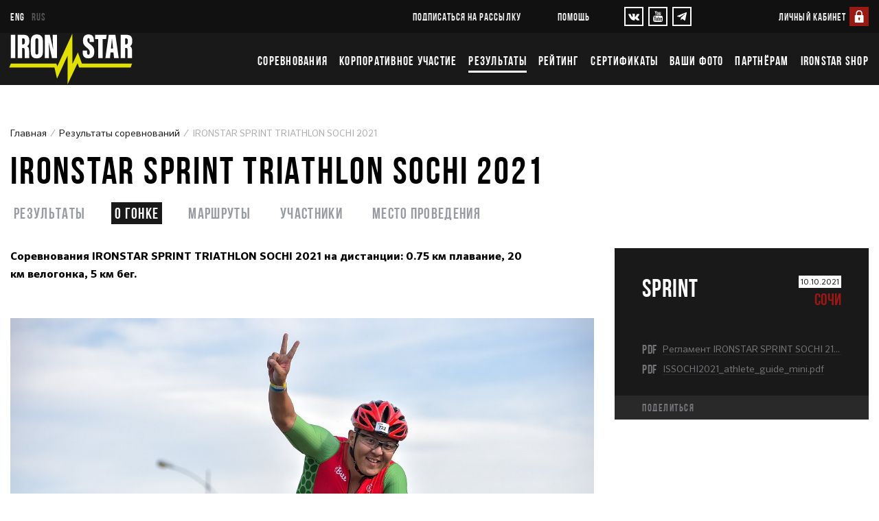

--- FILE ---
content_type: text/html;charset=utf-8
request_url: https://iron-star.com/results/ironstar-sprint-triathlon-sochi-2021/about/
body_size: 24405
content:
<!DOCTYPE html><html  dir="ltr" lang="ru-RU"><head><meta charset="utf-8"><meta name="viewport" content="width=device-width, initial-scale=1, maximum-scale=1"><title>IRONSTAR SPRINT TRIATHLON SOCHI 2021 10.10.2021 в Сочи - расписание стартов, регистрация на соревнование</title><link rel="stylesheet" href="/_nuxt/entry.BxLlYvFf.css" crossorigin><link rel="stylesheet" href="/_nuxt/components.887CoePq.css" crossorigin><link rel="stylesheet" href="/_nuxt/pages.DIYUjvJf.css" crossorigin><link rel="modulepreload" as="script" crossorigin href="/_nuxt/B25wmTQT.js"><link rel="modulepreload" as="script" crossorigin href="/_nuxt/TisPkmVf.js"><link rel="modulepreload" as="script" crossorigin href="/_nuxt/B_zA2JjM.js"><link rel="modulepreload" as="script" crossorigin href="/_nuxt/Bv3C_Fz0.js"><link rel="modulepreload" as="script" crossorigin href="/_nuxt/C5jDsqJX.js"><link rel="preload" as="fetch" fetchpriority="low" crossorigin="anonymous" href="/_nuxt/builds/meta/8a8bf9a0-8b92-4bb4-bde3-ec8f466abdb2.json"><script type="module" src="/_nuxt/B25wmTQT.js" crossorigin></script><link rel="prefetch" as="image" type="image/webp" href="/_nuxt/flags.a2kmUSbF.webp"><link rel="prefetch" as="image" type="image/webp" href="/_nuxt/flags_2x.gR6KPp3x.webp"><meta name="fb:app_id" content="434236260101749"><meta name="mobile-web-app-capable" content="yes"><meta name="apple-mobile-web-app-capable" content="yes"><meta name="apple-mobile-web-app-status-bar-style" content="black"><meta name="theme-color" content="#000000"><meta name="format-detection" content="telephone=no"><meta hid="og:type" name="og:type" content="website"><link rel="icon" type="image/x-icon" href="/favicon/favicon.ico"><link rel="icon" type="image/png" sizes="196x196" href="/favicon/favicon-196x196.png"><link rel="icon" type="image/png" sizes="96x96" href="/favicon/favicon-96x96.png"><link rel="icon" type="image/png" sizes="32x32" href="/favicon/favicon-32x32.png"><link rel="icon" type="image/png" sizes="16x16" href="/favicon/favicon-16x16.png"><link rel="apple-touch-icon" type="image/png" sizes="512x512" href="/favicon/icon-512x512.png"><link rel="mask-icon" href="/favicon/safari-pinned-tab.svg" color="#000000"><link rel="manifest" href="/manifest.json"><meta name="og:url" content="https://iron-star.com/results/ironstar-sprint-triathlon-sochi-2021/about/"><meta name="title" content="IRONSTAR SPRINT TRIATHLON SOCHI 2021 10.10.2021 в Сочи - расписание стартов, регистрация на соревнование"><meta name="og:title" content="IRONSTAR SPRINT TRIATHLON SOCHI 2021 10.10.2021 в Сочи - расписание стартов, регистрация на соревнование"><meta name="og:image" content="https://iron-star.com/upload/iblock/da2/sprint.jpg"><meta name="og:image:width" content="3000"><meta name="og:image:height" content="1997"><meta id="i18n-og-url" property="og:url" content="https://iron-star.com/results/ironstar-sprint-triathlon-sochi-2021/about/"><meta id="i18n-og" property="og:locale" content="ru_RU"><meta id="i18n-og-alt-en-US" property="og:locale:alternate" content="en_US"><link id="i18n-xd" rel="alternate" href="https://iron-star.com/results/ironstar-sprint-triathlon-sochi-2021/about/" hreflang="x-default"><link id="i18n-alt-en" rel="alternate" href="https://iron-star.com/en/results/ironstar-sprint-triathlon-sochi-2021/about/" hreflang="en"><link id="i18n-alt-en-US" rel="alternate" href="https://iron-star.com/en/results/ironstar-sprint-triathlon-sochi-2021/about/" hreflang="en-US"><link id="i18n-alt-ru" rel="alternate" href="https://iron-star.com/results/ironstar-sprint-triathlon-sochi-2021/about/" hreflang="ru"><link id="i18n-alt-ru-RU" rel="alternate" href="https://iron-star.com/results/ironstar-sprint-triathlon-sochi-2021/about/" hreflang="ru-RU"><link id="i18n-can" rel="canonical" href="https://iron-star.com/results/ironstar-sprint-triathlon-sochi-2021/about/"><script type="application/ld+json">{"@context":"http://schema.org/","@type":"Organization","name":"IRONSTAR","address":{"@type":"PostalAddress","streetAddress":"Ракетный бульвар, д. 16, этаж 4, офис 401","postalCode":"129164","addressLocality":"Москва","addressCountry":"RU"},"telephone":"88005504514","email":"info@iron-star.com","logo":"https://iron-star.com/favicon/apple-touch-icon.png","url":"https://iron-star.com"}</script><script type="application/ld+json">{"@context":"https://schema.org/","@type":"Event","name":"IRONSTAR SPRINT TRIATHLON SOCHI 2021","description":"Соревнования IRONSTAR SPRINT TRIATHLON SOCHI 2021 на дистанции: 0.75 км плавание, 20 км велогонка, 5 км бег.","startDate":"2021-10-10T07:00:00+03:00","url":"/results/ironstar-sprint-triathlon-sochi-2021/","image":"/upload/resize_cache/iblock/da2/1200_9999_1/sprint.jpg","location":{"@type":"Place","name":"Сочи","address":"Сочи"}}</script><meta hid="og:description" name="og:description" content="Соревнования IRONSTAR SPRINT TRIATHLON SOCHI 2021 на дистанции: 0.75 км плавание, 20 км велогонка, 5 км бег."><meta hid="description" name="description" content="Соревнования IRONSTAR SPRINT TRIATHLON SOCHI 2021 на дистанции: 0.75 км плавание, 20 км велогонка, 5 км бег."></head><body  class=""><div id="__nuxt"><div><div class="page-wrap preload"><header class="header"><div class="header-top"><div class="container"><div class="header-live-icon"><!----></div> <div class="header-top-left"><div class="langs"><a href="/en/results/ironstar-sprint-triathlon-sochi-2021/about/" class="">eng</a> <a aria-current="page" href="/results/ironstar-sprint-triathlon-sochi-2021/about/" class="active-link active selected">rus</a></div></div> <div class="header-top-right"><div class="header-links d-none d-lg-inline-block"><a href>подписаться на рассылку</a> <a href="/faq/" class="">Помощь</a></div> <div class="header-socials"><!--[--><a href="https://vk.com/ironstar_official" target="_blank" rel="noopener" aria-label="VKontakte"><svg xmlns="http://www.w3.org/2000/svg" width="34" height="32" viewBox="0 0 34 32"><path d="M34.24 9.28q.416 1.152-2.688 5.248-.416.576-1.152 1.536-.704.896-.992 1.28t-.544.864-.224.768.256.608.576.768 1.024.96q.064.032.064.064 2.528 2.336 3.424 3.936.064.096.128.224t.128.48-.032.608-.448.48-1.056.224l-4.544.096q-.448.064-1.024-.096t-.928-.416l-.352-.192q-.544-.384-1.248-1.152t-1.216-1.376-1.088-1.056-1.024-.256q-.032 0-.128.064t-.32.256-.384.512-.288.928-.128 1.408q0 .256-.064.48t-.128.32l-.064.096q-.32.352-.96.384h-2.048q-1.28.096-2.592-.288t-2.368-.928-1.824-1.184-1.28-1.024l-.448-.448q-.16-.16-.48-.544t-1.28-1.6-1.888-2.72-2.176-3.744T.096 9.984q-.128-.288-.128-.48t.064-.288l.064-.096q.288-.352 1.024-.352l4.896-.032q.224.032.416.096t.288.16l.096.064q.288.192.416.576.352.896.832 1.824t.736 1.472l.288.512q.512 1.088.992 1.856t.864 1.216.736.704.608.256.48-.096l.096-.096q.064-.064.224-.384t.224-.832.16-1.472 0-2.208q-.032-.736-.16-1.312t-.224-.832l-.128-.192q-.448-.608-1.504-.768-.256-.064.096-.448.256-.32.672-.544.928-.448 4.256-.416 1.472.032 2.4.224.384.096.608.256t.384.416.16.576.064.8 0 .992-.064 1.28 0 1.472q0 .192-.032.736t0 .864.064.704.192.704.416.448q.128.032.288.064t.48-.192.672-.608.928-1.216 1.216-1.92q1.056-1.856 1.92-4 .064-.192.16-.32t.192-.192l.096-.064.064-.032.256-.064h.352l5.12-.032q.704-.096 1.152.032t.544.32z"></path></svg></a> <a href="https://www.youtube.com/channel/UCOJwOMzxmmPQguVa5TB46Yw" target="_blank" rel="noopener" aria-label="YouTube"><svg xmlns="http://www.w3.org/2000/svg" width="27" height="32" viewBox="0 0 27 32"><path d="M17.344 22.208v3.776q0 1.184-.704 1.184-.416 0-.8-.384v-5.376q.384-.384.8-.384.704 0 .704 1.184zm6.048.032v.8H21.76v-.8q0-1.216.8-1.216t.832 1.216zm-17.28-3.904h1.92v-1.664H2.464v1.664h1.888v10.176h1.76V18.336zm5.152 10.176h1.6V19.68h-1.6v6.752q-.544.736-1.024.736-.32 0-.352-.352-.032-.064-.032-.64V19.68h-1.6v6.976q0 .896.16 1.312.224.672 1.024.672.864 0 1.824-1.088v.96zm7.68-2.656v-3.52q0-1.312-.16-1.76-.32-.992-1.28-.992-.896 0-1.664.96v-3.872h-1.6v11.84h1.6v-.864q.8.992 1.664.992.96 0 1.28-.992.16-.48.16-1.792zm6.016-.192v-.224h-1.632q0 .928-.032 1.088-.128.64-.704.64-.832 0-.832-1.216v-1.568h3.2V22.56q0-1.408-.48-2.08-.704-.896-1.888-.896-1.216 0-1.92.896-.48.672-.48 2.08v3.072q0 1.408.512 2.08.704.928 1.92.928 1.28 0 1.92-.96.32-.48.384-.96.032-.16.032-1.056zM14.112 9.376V5.632q0-1.248-.768-1.248t-.768 1.248v3.744q0 1.248.768 1.248t.768-1.248zm12.832 13.408q0 4.192-.448 6.24-.256 1.056-1.056 1.792t-1.824.8Q20.352 32 13.728 32t-9.92-.384q-1.024-.096-1.824-.8T.96 29.024q-.48-1.984-.48-6.24 0-4.192.48-6.24.224-1.056 1.024-1.792t1.824-.832q3.296-.352 9.92-.352t9.888.352q1.056.128 1.856.832t1.024 1.792q.448 1.984.448 6.24zM9.12 0h1.824L8.8 7.136v4.832H7.008V7.136Q6.752 5.792 5.92 3.328 5.248 1.504 4.736 0h1.92l1.248 4.704zm6.624 5.952v3.104q0 1.472-.512 2.112-.672.928-1.888.928-1.184 0-1.888-.928-.48-.672-.48-2.112V5.952q0-1.44.48-2.112.704-.896 1.888-.896 1.216 0 1.888.896.512.672.512 2.112zm5.984-2.912v8.928h-1.632v-.992q-.96 1.12-1.856 1.12-.8 0-1.056-.672-.128-.416-.128-1.344V3.04h1.632V10.24q.064.384.384.384.48 0 1.024-.768V3.04h1.632z"></path></svg></a> <a href="https://t.me/ironstar_official" target="_blank" rel="noopener" aria-label="YouTube"><svg xmlns="http://www.w3.org/2000/svg" width="14" height="12" viewBox="0 0 14 12"><path d="M13.055.079.654 4.966c-.847.348-.842.83-.156 1.045l3.184 1.016 7.367-4.75c.348-.217.667-.1.405.137L5.485 7.919l-.22 3.355c.323 0 .465-.151.645-.33l1.547-1.536 3.216 2.428c.594.334 1.02.162 1.167-.56l2.112-10.172c.216-.886-.331-1.287-.897-1.025Z"></path></svg></a><!--]--></div> <div class="personal-link"><div><a href="#" class="auth-form"><span class="personal-name">Личный кабинет</span> <span class="personal-img"><svg xmlns="http://www.w3.org/2000/svg" width="100" height="100" viewBox="0 0 100 100"><g fill="none" fill-rule="nonzero"><path fill="#9A1915" d="M0 0h100v100H0z"></path><path fill="#FFF" d="M30.705 82.5h39.393a2.955 2.955 0 0 0 2.955-2.955V46.061a2.955 2.955 0 0 0-2.955-2.955h-2.954v-8.864c0-9.231-7.51-16.742-16.742-16.742-9.232 0-16.743 7.51-16.743 16.742v8.864h-2.954a2.955 2.955 0 0 0-2.955 2.955v33.484a2.955 2.955 0 0 0 2.955 2.955Zm22.651-18.715v3.942a2.955 2.955 0 0 1-5.909 0v-3.942a4.92 4.92 0 0 1-1.97-3.937 4.93 4.93 0 0 1 4.925-4.924 4.93 4.93 0 0 1 4.924 4.924 4.92 4.92 0 0 1-1.97 3.937ZM39.568 34.242c0-5.973 4.86-10.833 10.834-10.833 5.973 0 10.833 4.86 10.833 10.833v8.864H39.568v-8.864Z"></path></g></svg></span></a> <!----></div></div></div></div></div> <div class="header-bottom-wrap"><div class="container"><div class="header-bottom"><a href="/" class="logo" aria-label="IronStar"></a> <div class="menu-toggle"><span></span></div> <div class="header-menu"><div class="header-live-icon"><!----></div> <div class="header-menu__top open-menu-effect"><div class="langs"><a href="/en/results/ironstar-sprint-triathlon-sochi-2021/about/" class="">eng</a> <a aria-current="page" href="/results/ironstar-sprint-triathlon-sochi-2021/about/" class="active-link active selected">rus</a></div> <a href="/faq/" class="d-sm-inline-block">Помощь</a></div> <ul class="open-menu-effect"><!--[--><li><a href="/event/" class="">Соревнования</a></li><li><a href="https://t.iron-star.com/corporate" target="_blank">Корпоративное участие</a></li><li><a href="/results/" class="active">Результаты</a></li><li><a href="/rating/" class="">Рейтинг</a></li><li><a href="/gift/" class="">Сертификаты</a></li><li><a href="https://iron-star.mysport.photo/" target="_blank">Ваши фото</a></li><li><a href="https://t.iron-star.com/partners" target="_blank">Партнёрам</a></li><li><a href="https://iron-star.shop/?utm_source=from_ironstar_website" target="_blank">IRONSTAR SHOP</a></li><!--]--></ul> <div class="header-menu__bottom open-menu-effect"><div class="header-menu__bottom-links"><a href="/faq/" class="header-menu__link d-none d-md-block">Помощь</a> <a class="header-menu__link" href>подписаться на рассылку</a></div> <div class="open-menu-effect header-socials"><!--[--><a href="https://vk.com/ironstar_official" target="_blank" rel="noopener" aria-label="VKontakte"><svg xmlns="http://www.w3.org/2000/svg" width="34" height="32" viewBox="0 0 34 32"><path d="M34.24 9.28q.416 1.152-2.688 5.248-.416.576-1.152 1.536-.704.896-.992 1.28t-.544.864-.224.768.256.608.576.768 1.024.96q.064.032.064.064 2.528 2.336 3.424 3.936.064.096.128.224t.128.48-.032.608-.448.48-1.056.224l-4.544.096q-.448.064-1.024-.096t-.928-.416l-.352-.192q-.544-.384-1.248-1.152t-1.216-1.376-1.088-1.056-1.024-.256q-.032 0-.128.064t-.32.256-.384.512-.288.928-.128 1.408q0 .256-.064.48t-.128.32l-.064.096q-.32.352-.96.384h-2.048q-1.28.096-2.592-.288t-2.368-.928-1.824-1.184-1.28-1.024l-.448-.448q-.16-.16-.48-.544t-1.28-1.6-1.888-2.72-2.176-3.744T.096 9.984q-.128-.288-.128-.48t.064-.288l.064-.096q.288-.352 1.024-.352l4.896-.032q.224.032.416.096t.288.16l.096.064q.288.192.416.576.352.896.832 1.824t.736 1.472l.288.512q.512 1.088.992 1.856t.864 1.216.736.704.608.256.48-.096l.096-.096q.064-.064.224-.384t.224-.832.16-1.472 0-2.208q-.032-.736-.16-1.312t-.224-.832l-.128-.192q-.448-.608-1.504-.768-.256-.064.096-.448.256-.32.672-.544.928-.448 4.256-.416 1.472.032 2.4.224.384.096.608.256t.384.416.16.576.064.8 0 .992-.064 1.28 0 1.472q0 .192-.032.736t0 .864.064.704.192.704.416.448q.128.032.288.064t.48-.192.672-.608.928-1.216 1.216-1.92q1.056-1.856 1.92-4 .064-.192.16-.32t.192-.192l.096-.064.064-.032.256-.064h.352l5.12-.032q.704-.096 1.152.032t.544.32z"></path></svg></a> <a href="https://www.youtube.com/channel/UCOJwOMzxmmPQguVa5TB46Yw" target="_blank" rel="noopener" aria-label="YouTube"><svg xmlns="http://www.w3.org/2000/svg" width="27" height="32" viewBox="0 0 27 32"><path d="M17.344 22.208v3.776q0 1.184-.704 1.184-.416 0-.8-.384v-5.376q.384-.384.8-.384.704 0 .704 1.184zm6.048.032v.8H21.76v-.8q0-1.216.8-1.216t.832 1.216zm-17.28-3.904h1.92v-1.664H2.464v1.664h1.888v10.176h1.76V18.336zm5.152 10.176h1.6V19.68h-1.6v6.752q-.544.736-1.024.736-.32 0-.352-.352-.032-.064-.032-.64V19.68h-1.6v6.976q0 .896.16 1.312.224.672 1.024.672.864 0 1.824-1.088v.96zm7.68-2.656v-3.52q0-1.312-.16-1.76-.32-.992-1.28-.992-.896 0-1.664.96v-3.872h-1.6v11.84h1.6v-.864q.8.992 1.664.992.96 0 1.28-.992.16-.48.16-1.792zm6.016-.192v-.224h-1.632q0 .928-.032 1.088-.128.64-.704.64-.832 0-.832-1.216v-1.568h3.2V22.56q0-1.408-.48-2.08-.704-.896-1.888-.896-1.216 0-1.92.896-.48.672-.48 2.08v3.072q0 1.408.512 2.08.704.928 1.92.928 1.28 0 1.92-.96.32-.48.384-.96.032-.16.032-1.056zM14.112 9.376V5.632q0-1.248-.768-1.248t-.768 1.248v3.744q0 1.248.768 1.248t.768-1.248zm12.832 13.408q0 4.192-.448 6.24-.256 1.056-1.056 1.792t-1.824.8Q20.352 32 13.728 32t-9.92-.384q-1.024-.096-1.824-.8T.96 29.024q-.48-1.984-.48-6.24 0-4.192.48-6.24.224-1.056 1.024-1.792t1.824-.832q3.296-.352 9.92-.352t9.888.352q1.056.128 1.856.832t1.024 1.792q.448 1.984.448 6.24zM9.12 0h1.824L8.8 7.136v4.832H7.008V7.136Q6.752 5.792 5.92 3.328 5.248 1.504 4.736 0h1.92l1.248 4.704zm6.624 5.952v3.104q0 1.472-.512 2.112-.672.928-1.888.928-1.184 0-1.888-.928-.48-.672-.48-2.112V5.952q0-1.44.48-2.112.704-.896 1.888-.896 1.216 0 1.888.896.512.672.512 2.112zm5.984-2.912v8.928h-1.632v-.992q-.96 1.12-1.856 1.12-.8 0-1.056-.672-.128-.416-.128-1.344V3.04h1.632V10.24q.064.384.384.384.48 0 1.024-.768V3.04h1.632z"></path></svg></a> <a href="https://t.me/ironstar_official" target="_blank" rel="noopener" aria-label="YouTube"><svg xmlns="http://www.w3.org/2000/svg" width="14" height="12" viewBox="0 0 14 12"><path d="M13.055.079.654 4.966c-.847.348-.842.83-.156 1.045l3.184 1.016 7.367-4.75c.348-.217.667-.1.405.137L5.485 7.919l-.22 3.355c.323 0 .465-.151.645-.33l1.547-1.536 3.216 2.428c.594.334 1.02.162 1.167-.56l2.112-10.172c.216-.886-.331-1.287-.897-1.025Z"></path></svg></a><!--]--></div></div></div></div></div></div></header> <div class="shadow"></div> <main class="main-content"><!--[--><div class="nuxt-loading-indicator" style="position:fixed;top:0;right:0;left:0;pointer-events:none;width:auto;height:3px;opacity:0;background:#9a1915;background-size:0% auto;transform:scaleX(0%);transform-origin:left;transition:transform 0.1s, height 0.4s, opacity 0.4s;z-index:999999;"></div> <div><section class="content-block white-bg"><div class="container"><ul class="breadcrumb" itemscope itemtype="https://schema.org/BreadcrumbList"><!--[--><!--[--><li class="breadcrumb-item" itemscope="" itemprop="itemListElement" itemtype="https://schema.org/ListItem"><a href="/" class="" title="Главная" itemprop="item"><span itemprop="name">Главная</span></a></li><!--]--><!--[--><li class="breadcrumb-item" itemscope="" itemprop="itemListElement" itemtype="https://schema.org/ListItem"><a href="/results/" class="" title="Результаты соревнований" itemprop="item"><span itemprop="name">Результаты соревнований</span></a></li><!--]--><!--[--><li class="breadcrumb-item active"><span itemprop="name">IRONSTAR SPRINT TRIATHLON SOCHI 2021</span></li><!--]--><!--]--></ul> <h1>IRONSTAR SPRINT TRIATHLON SOCHI 2021</h1> <div class="navigation-container"><!--[--><a href="/results/ironstar-sprint-triathlon-sochi-2021/" class="active-link navigation-item">Результаты</a> <a aria-current="page" href="/results/ironstar-sprint-triathlon-sochi-2021/about/" class="active-link active navigation-item">О гонке</a><!--]--> <a href="/results/ironstar-sprint-triathlon-sochi-2021/routes/" class="navigation-item">Маршруты</a> <a href="/results/ironstar-sprint-triathlon-sochi-2021/participants/" class="navigation-item">Участники</a> <!----> <a href="/results/ironstar-sprint-triathlon-sochi-2021/place/" class="navigation-item">Место проведения</a> <!----> <!----></div> <div class="content-block-wrap"><div class="event-page__main content-block-main"><div class="article-announce article-content">Соревнования IRONSTAR SPRINT TRIATHLON SOCHI 2021 на&nbsp;дистанции: 0.75 км&nbsp;плавание, 20 км&nbsp;велогонка, 5 км&nbsp;бег.</div> <div class="article-image"><img src="/upload/resize_cache/iblock/da2/1200_9999_1/sprint.jpg" alt="IRONSTAR SPRINT TRIATHLON SOCHI 2021" title="IRONSTAR SPRINT TRIATHLON SOCHI 2021"></div> <article class="article-content"><div>
	<div>
		<p>
			 Соревнования IRONSTAR SPRINT SOCHI 2021 на дистанции спринт: 0,75 км&nbsp;плавание, 20 км&nbsp;велогонка, 5 км&nbsp;бег. <br>
 <br>
			 Сочи 7-й год подряд будет принимать международные соревнования по&nbsp;триатлону IRONSTAR. Сделайте свою первую или очередную половинку с&nbsp;IRONSTAR! Соревнования проходят на&nbsp;территории <a href="https://im-hotel.ru/reservation/?hotel_id=1709&tl-offer=159572&promo-code-plain=IRONSTAR2019&arrival-date-offset=%2B35&date=2019-05-25&nights=5&adults=2">к</a><a href="https://im-hotel.ru/reservation/?hotel_id=1709&tl-offer=159572&promo-code-plain=IRONSTAR2019&arrival-date-offset=%2B35&date=2019-05-25&nights=5&adults=2">урорта Имеретинский</a>.<br>
 <br>
		</p>
		<h4>Программа</h4>
		 С&nbsp;программой мероприятия вы&nbsp;можете ознакомиться подробнее в&nbsp;разделе <i>Программа</i><br>
 <br>
		<h4>Лимиты времени</h4>
		 Заплыв: 30 минут<br>
		 Велогонка: 1 час<br>
		 Бег: 45 минут<br>
		 Общий лимит: 2 часа 15 минут<br>
 <br>
 <br>
		<h4>Форматы участия</h4>
 <b>Индивидуальное </b><br>
 <br>
 <b>Возрастные группы участников:</b><br>
		<ul>
			<li>мужчины, женщины 16 — 24 лет;</li>
			<li>мужчины, женщины 25 — 29 лет;</li>
			<li>мужчины, женщины 30 — 34 года;</li>
			<li>мужчины, женщины 35 — 39 лет;</li>
			<li>мужчины, женщины 40 — 44 года;</li>
			<li>мужчины, женщины 45 — 49 лет;</li>
			<li>мужчины, женщины 50 — 54 года;</li>
			<li>мужчины, женщины 55 — 59 лет;</li>
			<li>мужчины, женщины 60 — 69 лет;</li>
			<li>мужчины, женщины 70 — 79 лет;<br>
 </li>
			<li>
			мужчины, женщины старше 80 лет.</li>
		</ul>
 <b>Эстафетные команды:</b><br>
		<ul>
			<li>мужские;</li>
			<li>женские;</li>
			<li>смешанные;</li>
		</ul>
 <b>Паратриатлеты:</b><br>
		<ul>
			<li>мужчины-паратриатлеты;</li>
			<li>женщины-паратриатлеты;</li>
			<li>эстафетные команды;</li>
			<li>смешанные команды с&nbsp;участием паратриатлетов.</li>
		</ul>
 <br>
 <br>
		<h4>Награждение</h4>
		 По&nbsp;итогам соревнований будут награждены победители и&nbsp;призеры в&nbsp;абсолюте и&nbsp;возрастных группах (мужчины и&nbsp;женщины), эстафетные команды и&nbsp;параатлеты.<br>
 <br>
 <br>
		<h4>Требования к&nbsp;документам</h4>
		 Для допуска к старту и получения стартового пакета необходимы следующие документы:<br>
		<ul>
			<li>Удостоверение личности.</li>
			<li>Медицинская справка.</li>
			<li>Страховка или лицензия ФТР (спортивную страховку от Страхового дома ВСК можно приобрести в личном кабинете).</li>
			<li>Расписка об ответственности.</li>
			<li>Разрешение от родителей (для участников младше 18 лет)</li>
			<li>Доверенность (в свободной форме) на случай, если участник поручил забрать его стартовый пакет третьему лицу</li>
		</ul>
		 Обратите внимание, что в соответствии с действующими требованиями, получение стартового пакета на гонку (помимо основного пакета документов) возможно только при обязательном наличии одного из перечисленных ниже документов:<br>
		<ul>
			<li>Cертификат о подтверждении прохождения второго компонента вакцины или однокомпонентной вакцины от новой коронавирусной инфекции (COVID-2019), прошедшей государственную регистрацию в РФ&nbsp;→ электронный QR-код или в распечатанном виде.</li>
			<li>Либо подтверждение, что вы перенесли новую коронавирусную инфекцию и с&nbsp;даты выздоровления прошло не более 6 календарных месяцев (QR-код переболевшего COVID-19).</li>
		</ul>
 <u><b>Отныне, получить стартовый пакет IRONSTAR на основании отрицательного ПЦР невозможно. </b></u><br>
 <br>
 <br>
		 Требования к&nbsp;документам можно посмотреть <a href="https://iron-star.com/news/dokumenty-dlya-dopuska-k-startu-v-2021-godu/">здесь</a>.<br>
 <br>
 <br>
		<h4>Проживание</h4>
		<p>
			 Наши официальные партнеры предлагают выгодные варианты проживания для всех атлетов.
		</p>
		<h4>Возврат и&nbsp;обмен слота</h4>
 <b>Возврат средств</b> осуществляется на&nbsp;внутренний баланс личного кабинета в&nbsp;размере 75% от&nbsp;стоимости слота. Средства с&nbsp;внутреннего баланса можно использовать в&nbsp;любой момент для покупки любого слота на&nbsp;сайте <a href="http://www.iron-star.com">www.iron-star.com</a>.<br>
 <br>
 <b>Передача слота</b> третьему лицу возможна через личный кабинет. Подробнее в&nbsp;разделе <a href="https://iron-star.com/life/faq/">FAQ</a> “Регистрация/Обмен/Возврат”. <br>
 <br>
 <br>
		 Вывести деньги из личного кабинета нельзя.<br>
 <br>
 <br>
		<h4>СТОИМОСТЬ СЛОТА</h4>
		 Мы придерживаемся многоуровневой ценовой политики. Как только слоты по текущей цене будут выкуплены, цена повысится.<br>
 <br>
 <br>
 <br>
 <b>В СТОИМОСТЬ СЛОТА ВХОДИТ:</b>
		<ul type="disc">
			<li>пользование чипом хронометража (на время мероприятия)</li>
			<li>скорая медицинская помощь во&nbsp;время соревнований</li>
			<li>стартовый номер</li>
			<li>наклейки на&nbsp;велосипед и&nbsp;шлем</li>
			<li>плавательная шапочка INGRAD</li>
			<li>подарки от&nbsp;спонсоров и&nbsp;партнеров</li>
			<li>вода, изотоник, гели и&nbsp;питание на&nbsp;дистанции</li>
			<li>памятная медаль — каждому финишировавшему участнику</li>
			<li>профессиональная команда спасателей на&nbsp;плавательном этапе</li>
			<li>бесплатный технический сервис велосипедов во&nbsp;время соревнований</li>
			<li>наблюдение и&nbsp;контроль профессиональной командой судей</li>
		</ul>
 <br>
 <br>
 <b>ЭКИПИРОВКА</b><br>
 <br>
		<ul>
			<li>мтб-велосипеды разрешены;</li>
			<li>разделочные велосипеды разрешены;</li>
			<li>гидрокостюмы разрешены при температуре воды до&nbsp;22 градусов.</li>
		</ul>
 <br>
		 Драфтинг ЗАПРЕЩЕН.<br>
		<p>
		</p>
 <br>
 <br>
		<h4>О ДИСТАНЦИИ</h4>
		<p>
		</p>
 <b>Плавательный этап</b> в&nbsp;бухте Имеретинского порта, защищенной от&nbsp;волн и&nbsp;течений двумя молами.<br>
		<p>
		</p>
		<p>
			 Температура воды там на&nbsp;2 градуса теплее, чем в&nbsp;открытом море и&nbsp;в июне варьируется от&nbsp;17 до&nbsp;23 градусов. Гидрокостюмы разрешены до&nbsp;22 градусов.
		</p>
		<p>
 <b>Потрясающий по&nbsp;красоте велоэтап</b> по&nbsp;идеально ровному покрытию. Маршрут начинается на&nbsp;побережье, а&nbsp;затем уходит в&nbsp;горы по&nbsp;олимпийской трассе Адлер — Красная Поляна. Вас ждет плавный подъем с&nbsp;набором высоты до&nbsp;130 м, а&nbsp;затем скоростной спуск.
		</p>
		<p>
 <b>Беговой этап</b> по&nbsp;берегу Черного моря и&nbsp;живописному молу, с&nbsp;которого открывается вид на&nbsp;стартовый городок.
		</p>
		<p>
			 Торжественный финиш на&nbsp;площади перед отелем "Имеретинский", по&nbsp;красной дорожке, под бой барабанов и&nbsp;аплодисменты болельщиков.
		</p>
		<h4><b style="font-size: 14px;">До встречи в&nbsp;2021 году!</b><br>
 </h4>
		<p>
		</p>
	</div>
</div>
 <br></article> <div class="competition-type-wrap competition-types-block"><h2>Подробнее о типе соревнования</h2> <div class="competition-type"><img src="/upload/iblock/29c/p3u0x1lzp1igcuacbl78xil2e8caprrn/YDV_9476.jpg" alt="SPRINT" loading="lazy"> <div class="obstacle-bar"><div class="title"><a href="/type/sprint/" class="">SPRINT</a></div> <div><!--[--><div class="obstacle-bar-parts"><div class="line"></div> <div class="point"></div> <!--[--><div class="part swim" style="" data-distance="39.13"><svg xmlns="http://www.w3.org/2000/svg" width="47" height="29" viewBox="0 0 47 29"><path d="M14.1 6.5c2.5-1.4 3.2-2.3 4.2-1 .7.9 1.6 1.8 2.7 2.9.3.3.3.7-.1 1-2.9 2.2-5.7 4.1-8.2 5.7 2.1.9 4.3.1 6.6-1.3 2.8-1.4 5.8-.7 8.6 1.3.6-.6 1.9-1.8 4.3-1.6 2.4.2 7.8-1.1 9.7-2.6 3.4-2.2 4.7-4.2 4.4-4.6-.6-.6-7 3.4-11.3 3.3-4.8.5-9.4-2.1-11-3.8-1.4-1.6-4.2-4.5-6.6-4.6-2-.1-5.4 4-8.5 5.7-.8.4-1.3.3-1.4.6.2 1.9 4.7.3 6.6-1Zm17 1.8c2.3 0 4.1-1.9 4.1-4.1.1-2.3-1.8-4.2-4.1-4.2S27 1.9 27 4.1c0 2.3 1.8 4.2 4.1 4.2m7.7 5.8c-3.5-.2-5.9 2.3-8.1 2.2-2.2 0-5.8-2.8-8.1-2.6-3 .3-5.5 2.4-7.8 2.3-2.4-.1-3.9-2.2-7.1-2.3-3 0-7.3 2.6-7.4 3.2 3.2 2.3 4.2-1.7 7.4-1.2 2.9.4 3.9 2.4 6.9 2.3 3.6-.1 4.7-2.3 7.8-2.5 4-.2 3.9 2.2 8.2 2.3 2.8.1 5.2-2.7 8.2-2.5 3.7.3 4.5 2.4 6.1 1.6-.1.1-3.9-2.6-6.1-2.8Zm-.3 10.1c-3.5-.2-5.9 2.3-8.1 2.2-2.2 0-5.8-2.8-8.1-2.6-3 .3-5.5 2.4-7.8 2.3-2.4-.1-3.9-2.2-7.1-2.3-3 0-7.3 2.6-7.4 3.2 3.2 2.3 4.2-1.7 7.4-1.2 2.9.4 3.9 2.4 6.9 2.3 3.6-.1 4.7-2.3 7.8-2.5 4-.2 3.9 2.2 8.2 2.3 2.8.1 5.2-2.7 8.2-2.5 3.7.3 4.5 2.4 6.1 1.6-.1.1-3.9-2.7-6.1-2.8Zm.1-3.4c-3.5-.2-5.9 2.3-8.1 2.2-2.2 0-5.8-2.8-8.1-2.6-3 .3-5.5 2.4-7.8 2.3-2.4-.1-3.9-2.2-7.1-2.3-3 0-7.3 2.6-7.4 3.2 3.2 2.3 4.2-1.7 7.4-1.2 2.9.4 3.9 2.4 6.9 2.3 3.6-.1 4.7-2.3 7.8-2.5 4-.2 3.9 2.2 8.2 2.3 2.8.1 5.2-2.7 8.2-2.5 3.7.3 4.5 2.4 6.1 1.6-.1.1-3.8-2.6-6.1-2.8Zm0-3.3c-3.5-.2-5.9 2.3-8.1 2.2-2.2 0-5.8-2.8-8.1-2.6-3 .3-5.5 2.4-7.8 2.3-2.4-.1-3.9-2.2-7.1-2.3-3 0-7.3 2.6-7.4 3.2 3.1 2.4 4.1-1.6 7.4-1.2 2.9.4 3.9 2.4 6.9 2.3 3.6-.1 4.7-2.3 7.8-2.5 4-.2 3.9 2.2 8.2 2.3 2.8.1 5.2-2.7 8.2-2.5 3.7.3 4.5 2.4 6.1 1.6-.1.1-3.8-2.7-6.1-2.8Z"></path></svg> <div class="distance">0,75 <!--[--><!--[-->км<!--]--><!--]--></div></div><div class="part bike" style="" data-distance="34.78"><svg xmlns="http://www.w3.org/2000/svg" width="46" height="38.8" viewBox="0 0 46 38.8"><path d="M32.9 6.6c1.8 0 3.3-1.5 3.3-3.3S34.7 0 32.9 0s-3.3 1.5-3.3 3.3 1.5 3.3 3.3 3.3m12 19.9c-.7-2.5-2.4-4.5-4.2-5.6-1.7-1-3.4-1.4-4.9-1.4.2-.5 2.8-5.8 4.8-7.5.6-.5.8-1.1.6-1.7-.2-.6-1.2-.7-2-.1-2.5 2.1-5.3 8.7-5.5 9.4-1.1.2-2.3.6-3.5 1.3-1.8 1.1-3.5 3-4.2 5.6-.7 2.5-.4 5.6 1.4 8.1 1.7 2.5 4.8 4.2 8 4.2 3.3 0 6.4-1.7 8-4.2 1.8-2.6 2.2-5.6 1.5-8.1m-9.5 10.2c-5.3 0-9-4.8-7.8-9.9.8-3.6 4-5.7 5.9-6.1-.7 3.3.3 7.2 1.8 8.6.2.2.4.2.3-.1-.6-1.3-1.4-7.3-.1-8.8 3.8 0 6.8 2.7 7.8 6.4 1 3.6-1.6 9.9-7.9 9.9zM9.6 19.5c-5.1 0-8.7 4.4-9.2 7-1.9 5.7 3.1 12.2 9.4 12.2 7.2-.1 10.9-7 9.4-12.3-1.3-4.7-5-6.9-9.6-6.9zm.2 17.2c-4.2.1-9-4-7.8-9.9.5-2 2.9-6.3 7.8-6.3 4.8 0 7.5 4.3 7.9 6.4.8 4.1-1.5 9.7-7.9 9.8zm19.9-16.8c1.9-2 1-5-2.7-6-.9-.2-8-2-8.5-2.4.8-1.2 3.8-2.7 5.1-2.6-.1 1.4 1.1 4 3.8 4.6 1.6.4 2.9.3 4 0 4.8-1.3 7.6-3.7 7.2-4.6-.4-.9-8 1.8-10 .6-1.1-.5.2-2.6.5-3.3.6-1.7-1.6-4.1-5-3.8-7.1.4-11.1 6-11.7 8.2-.7 2.6.8 4.8 2.8 5.8 2.5.9 8.4 1.9 10.2 2.1-2.8 3.7-5.2 9.7-4.2 12.4.5 1.3.9 1.5 1.2 1.4.3-.1.3-.6.6-1.7.4-3 4.4-8.4 6.7-10.7"></path></svg> <div class="distance">20 <!--[--><!--[-->км<!--]--><!--]--></div></div><div class="part run" style="" data-distance="26.08"><svg xmlns="http://www.w3.org/2000/svg" width="45" height="36" viewBox="0 0 45 36"><path d="M35.918 6.8c1.9 0 3.4-1.5 3.4-3.4s-1.5-3.4-3.4-3.4-3.4 1.5-3.4 3.4 1.5 3.4 3.4 3.4m7.9 6c-.8-1.1-7.8.7-9.5-.6-1-.8-1.4-5.5-3.1-7-1.5-1.3-3.7-2.1-5.7-2.4-4.4-.7-8 1.4-11.1 3.8-2.8 2.3-4.7 2.7-4.8 3.3.3 1 3.3.8 6.3-.8 3.1-1.8 6-2.8 9-2.3-1.9 2.8-6.6 4.2-8 5.4-2.9 1.8-3.5 7.7-4.6 9.3-6.3 9.5-12.7 12-12.3 13.1.2.5 2 .6 7.4-2.2 6.7-3.7 9.4-8.7 11.4-13 1.8.2 6.3 1.7 6.7 2.1.4.4.4.7.1 1.2-.3.6-2.7 4-3.4 4.9-3 3.8-4.9 6-4.5 6.6 1.5.8 9-6.1 10-7.3.5-.6 2.6-3.5 2.8-5.3.2-3.2-4.7-5.2-7-5.8.6-.3 4.8-2.9 6.2-4.2.4 1.2 1 2.8 2.6 3.8 3.2 2.3 12-1.2 11.5-2.6"></path></svg> <div class="distance">5 <!--[--><!--[-->км<!--]--><!--]--></div></div><!--]--> <div class="point point-end"></div></div><!--]--></div></div> <div class="distance-summ"><!----> <span>25,75<!----></span> <!--[-->км<!--]--></div></div></div></div> <aside class="content-block-aside"><div class="sticky-md-top"><!----> <!----> <div class="old-event-aside event-short-card"><!----> <div class="event-item-head"><div class="title">SPRINT</div> <div class="event-head-info"><div class="date">10.10.2021</div> <div class="place">Сочи</div></div></div> <!----> <div class="event-documents"><!--[--><a href="/upload/iblock/2a5/rm9uivrulzb22rby235iz1dnvfte13em/Reglament-IRONSTAR-SPRINT-SOCHI-21.pdf" target="_blank" class="ssylko"><i class="icon text-icon">pdf</i> <span>Регламент IRONSTAR SPRINT SOCHI 21.pdf</span></a><a href="/upload/iblock/ea3/natimykuzn3941id81sp2nx8w60ap68n/ISSOCHI2021_athlete_guide_mini.pdf" target="_blank" class="ssylko"><i class="icon text-icon">pdf</i> <span>ISSOCHI2021_athlete_guide_mini.pdf</span></a><!--]--></div> <div class="event-aside-footer"><div class="sharing"><div class="d-inline"><span></span></div> Поделиться</div></div></div></div></aside></div></div></section> <section class="interesting-events black-bg large-double-block"><div class="pattern top"></div> <div class="pattern middle"></div> <div class="pattern bottom"></div> <div class="large-item"><div class="container"><h2>не пропустите регистрацию</h2> <div class="event-list"><div class="row"><!--[--><div class="col-lg-4 col-6 col-xxs-12"><div class="event-item-wrap"><a href="/event/swimstar-one-mile-egypt-2026/" title="SWIMSTAR ONE MILE EGYPT 2026 - 30.01.2026 - Шарм эль Шейх" class="event-item"><div class="event-item-head"><div class="title">SWIMSTAR MILE</div> <div class="event-head-info"><div class="date">30.01.2026</div> <div class="place">Шарм эль Шейх</div></div></div> <div class="event-image"><picture><!--[--><source media="(max-width: 1024px)" srcset="/upload/resize_cache/iblock/c01/5yaa32sj7p311hveo2ub54dj0p38k8ud/460_385_2/1_1.jpg 1x, /upload/resize_cache/iblock/c01/5yaa32sj7p311hveo2ub54dj0p38k8ud/690_577_2/1_1.jpg 2x"> <source media="(min-width: 1025px)" srcset="/upload/resize_cache/iblock/c01/5yaa32sj7p311hveo2ub54dj0p38k8ud/460_385_2/1_1.jpg 1x, /upload/resize_cache/iblock/c01/5yaa32sj7p311hveo2ub54dj0p38k8ud/920_770_2/1_1.jpg 2x"><!--]--> <img src="/upload/resize_cache/iblock/c01/5yaa32sj7p311hveo2ub54dj0p38k8ud/920_770_2/1_1.jpg" alt="SWIMSTAR MILE" loading="lazy"></picture> <div class="status-FEW_IN_STOCK old-event-label">Осталось мало слотов</div></div> <div class="event-footer"><div class="justify-content-around triathlon"><!--[--><div class="triathlon-item"><svg xmlns="http://www.w3.org/2000/svg" width="47" height="29" viewBox="0 0 47 29"><path d="M14.1 6.5c2.5-1.4 3.2-2.3 4.2-1 .7.9 1.6 1.8 2.7 2.9.3.3.3.7-.1 1-2.9 2.2-5.7 4.1-8.2 5.7 2.1.9 4.3.1 6.6-1.3 2.8-1.4 5.8-.7 8.6 1.3.6-.6 1.9-1.8 4.3-1.6 2.4.2 7.8-1.1 9.7-2.6 3.4-2.2 4.7-4.2 4.4-4.6-.6-.6-7 3.4-11.3 3.3-4.8.5-9.4-2.1-11-3.8-1.4-1.6-4.2-4.5-6.6-4.6-2-.1-5.4 4-8.5 5.7-.8.4-1.3.3-1.4.6.2 1.9 4.7.3 6.6-1Zm17 1.8c2.3 0 4.1-1.9 4.1-4.1.1-2.3-1.8-4.2-4.1-4.2S27 1.9 27 4.1c0 2.3 1.8 4.2 4.1 4.2m7.7 5.8c-3.5-.2-5.9 2.3-8.1 2.2-2.2 0-5.8-2.8-8.1-2.6-3 .3-5.5 2.4-7.8 2.3-2.4-.1-3.9-2.2-7.1-2.3-3 0-7.3 2.6-7.4 3.2 3.2 2.3 4.2-1.7 7.4-1.2 2.9.4 3.9 2.4 6.9 2.3 3.6-.1 4.7-2.3 7.8-2.5 4-.2 3.9 2.2 8.2 2.3 2.8.1 5.2-2.7 8.2-2.5 3.7.3 4.5 2.4 6.1 1.6-.1.1-3.9-2.6-6.1-2.8Zm-.3 10.1c-3.5-.2-5.9 2.3-8.1 2.2-2.2 0-5.8-2.8-8.1-2.6-3 .3-5.5 2.4-7.8 2.3-2.4-.1-3.9-2.2-7.1-2.3-3 0-7.3 2.6-7.4 3.2 3.2 2.3 4.2-1.7 7.4-1.2 2.9.4 3.9 2.4 6.9 2.3 3.6-.1 4.7-2.3 7.8-2.5 4-.2 3.9 2.2 8.2 2.3 2.8.1 5.2-2.7 8.2-2.5 3.7.3 4.5 2.4 6.1 1.6-.1.1-3.9-2.7-6.1-2.8Zm.1-3.4c-3.5-.2-5.9 2.3-8.1 2.2-2.2 0-5.8-2.8-8.1-2.6-3 .3-5.5 2.4-7.8 2.3-2.4-.1-3.9-2.2-7.1-2.3-3 0-7.3 2.6-7.4 3.2 3.2 2.3 4.2-1.7 7.4-1.2 2.9.4 3.9 2.4 6.9 2.3 3.6-.1 4.7-2.3 7.8-2.5 4-.2 3.9 2.2 8.2 2.3 2.8.1 5.2-2.7 8.2-2.5 3.7.3 4.5 2.4 6.1 1.6-.1.1-3.8-2.6-6.1-2.8Zm0-3.3c-3.5-.2-5.9 2.3-8.1 2.2-2.2 0-5.8-2.8-8.1-2.6-3 .3-5.5 2.4-7.8 2.3-2.4-.1-3.9-2.2-7.1-2.3-3 0-7.3 2.6-7.4 3.2 3.1 2.4 4.1-1.6 7.4-1.2 2.9.4 3.9 2.4 6.9 2.3 3.6-.1 4.7-2.3 7.8-2.5 4-.2 3.9 2.2 8.2 2.3 2.8.1 5.2-2.7 8.2-2.5 3.7.3 4.5 2.4 6.1 1.6-.1.1-3.8-2.7-6.1-2.8Z"></path></svg> <div class="distance">1,85 <!--[--><!--[-->км<!--]--><!--]--></div></div><!--]--></div></div></a> <div class="hover-buttons"><!--[--><a href="" class="btn btn-white">Регистрация</a><!--]--> <a href="/event/swimstar-one-mile-egypt-2026/" class="btn btn-white">Подробнее</a></div></div></div><div class="col-lg-4 col-6 col-xxs-12"><div class="event-item-wrap"><a href="/event/ironlady-egypt-2026/" title="IRONLADY EGYPT 2026 - 30.01.2026 - Шарм эль Шейх" class="event-item"><div class="event-item-head"><div class="title">IRONLADY</div> <div class="event-head-info"><div class="date">30.01.2026</div> <div class="place">Шарм эль Шейх</div></div></div> <div class="event-image"><picture><!--[--><source media="(max-width: 1024px)" srcset="/upload/resize_cache/iblock/ae7/p01jyr77oaaxi13lxric4ex0o1os6hh7/460_385_2/ALN_8235.jpg 1x, /upload/resize_cache/iblock/ae7/p01jyr77oaaxi13lxric4ex0o1os6hh7/690_577_2/ALN_8235.jpg 2x"> <source media="(min-width: 1025px)" srcset="/upload/resize_cache/iblock/ae7/p01jyr77oaaxi13lxric4ex0o1os6hh7/460_385_2/ALN_8235.jpg 1x, /upload/resize_cache/iblock/ae7/p01jyr77oaaxi13lxric4ex0o1os6hh7/920_770_2/ALN_8235.jpg 2x"><!--]--> <img src="/upload/resize_cache/iblock/ae7/p01jyr77oaaxi13lxric4ex0o1os6hh7/920_770_2/ALN_8235.jpg" alt="IRONLADY" loading="lazy"></picture> <div class="status-FEW_IN_STOCK old-event-label">Осталось мало слотов</div></div> <div class="event-footer"><div class="justify-content-around triathlon"><!--[--><div class="triathlon-item"><svg xmlns="http://www.w3.org/2000/svg" width="45" height="36" viewBox="0 0 45 36"><path d="M35.918 6.8c1.9 0 3.4-1.5 3.4-3.4s-1.5-3.4-3.4-3.4-3.4 1.5-3.4 3.4 1.5 3.4 3.4 3.4m7.9 6c-.8-1.1-7.8.7-9.5-.6-1-.8-1.4-5.5-3.1-7-1.5-1.3-3.7-2.1-5.7-2.4-4.4-.7-8 1.4-11.1 3.8-2.8 2.3-4.7 2.7-4.8 3.3.3 1 3.3.8 6.3-.8 3.1-1.8 6-2.8 9-2.3-1.9 2.8-6.6 4.2-8 5.4-2.9 1.8-3.5 7.7-4.6 9.3-6.3 9.5-12.7 12-12.3 13.1.2.5 2 .6 7.4-2.2 6.7-3.7 9.4-8.7 11.4-13 1.8.2 6.3 1.7 6.7 2.1.4.4.4.7.1 1.2-.3.6-2.7 4-3.4 4.9-3 3.8-4.9 6-4.5 6.6 1.5.8 9-6.1 10-7.3.5-.6 2.6-3.5 2.8-5.3.2-3.2-4.7-5.2-7-5.8.6-.3 4.8-2.9 6.2-4.2.4 1.2 1 2.8 2.6 3.8 3.2 2.3 12-1.2 11.5-2.6"></path></svg> <div class="distance">5 <!--[--><!--[-->км<!--]--><!--]--></div></div><!--]--></div></div></a> <div class="hover-buttons"><!--[--><a href="" class="btn btn-white">Регистрация</a><!--]--> <a href="/event/ironlady-egypt-2026/" class="btn btn-white">Подробнее</a></div></div></div><div class="col-lg-4 col-6 col-xxs-12"><div class="event-item-wrap"><a href="/event/starkids-egypt-2026/" title="STARKIDS EGYPT 2026 - 30.01.2026 - Шарм эль Шейх" class="event-item"><div class="event-item-head"><div class="title">STARKIDS</div> <div class="event-head-info"><div class="date">30.01.2026</div> <div class="place">Шарм эль Шейх</div></div></div> <div class="event-image"><picture><!--[--><source media="(max-width: 1024px)" srcset="/upload/resize_cache/iblock/935/wxoijba4m0cvlt04vb35qz6kpdbm7ebf/460_385_2/D4D_8033.jpg 1x, /upload/resize_cache/iblock/935/wxoijba4m0cvlt04vb35qz6kpdbm7ebf/690_577_2/D4D_8033.jpg 2x"> <source media="(min-width: 1025px)" srcset="/upload/resize_cache/iblock/935/wxoijba4m0cvlt04vb35qz6kpdbm7ebf/460_385_2/D4D_8033.jpg 1x, /upload/resize_cache/iblock/935/wxoijba4m0cvlt04vb35qz6kpdbm7ebf/920_770_2/D4D_8033.jpg 2x"><!--]--> <img src="/upload/resize_cache/iblock/935/wxoijba4m0cvlt04vb35qz6kpdbm7ebf/920_770_2/D4D_8033.jpg" alt="STARKIDS" loading="lazy"></picture> <div class="status-FEW_IN_STOCK old-event-label">Осталось мало слотов</div></div> <div class="event-footer"><div class="justify-content-around triathlon"><!--[--><div class="triathlon-item"><svg xmlns="http://www.w3.org/2000/svg" width="45" height="36" viewBox="0 0 45 36"><path d="M35.918 6.8c1.9 0 3.4-1.5 3.4-3.4s-1.5-3.4-3.4-3.4-3.4 1.5-3.4 3.4 1.5 3.4 3.4 3.4m7.9 6c-.8-1.1-7.8.7-9.5-.6-1-.8-1.4-5.5-3.1-7-1.5-1.3-3.7-2.1-5.7-2.4-4.4-.7-8 1.4-11.1 3.8-2.8 2.3-4.7 2.7-4.8 3.3.3 1 3.3.8 6.3-.8 3.1-1.8 6-2.8 9-2.3-1.9 2.8-6.6 4.2-8 5.4-2.9 1.8-3.5 7.7-4.6 9.3-6.3 9.5-12.7 12-12.3 13.1.2.5 2 .6 7.4-2.2 6.7-3.7 9.4-8.7 11.4-13 1.8.2 6.3 1.7 6.7 2.1.4.4.4.7.1 1.2-.3.6-2.7 4-3.4 4.9-3 3.8-4.9 6-4.5 6.6 1.5.8 9-6.1 10-7.3.5-.6 2.6-3.5 2.8-5.3.2-3.2-4.7-5.2-7-5.8.6-.3 4.8-2.9 6.2-4.2.4 1.2 1 2.8 2.6 3.8 3.2 2.3 12-1.2 11.5-2.6"></path></svg> <div class="distance">1,50 <!--[--><!--[-->км<!--]--><!--]--></div></div><!--]--></div></div></a> <div class="hover-buttons"><!--[--><a href="" class="btn btn-white">Регистрация</a><!--]--> <a href="/event/starkids-egypt-2026/" class="btn btn-white">Подробнее</a></div></div></div><div class="col-lg-4 col-6 col-xxs-12"><div class="event-item-wrap"><a href="/event/ironstar-olympic-egypt-2026/" title="IRONSTAR OLYMPIC EGYPT 2026 - 31.01.2026 - Шарм эль Шейх" class="event-item"><div class="event-item-head"><div class="title">OLYMPIC</div> <div class="event-head-info"><div class="date">31.01.2026</div> <div class="place">Шарм эль Шейх</div></div></div> <div class="event-image"><picture><!--[--><source media="(max-width: 1024px)" srcset="/upload/resize_cache/iblock/23b/dq4b5446u6dprzji2i5xi3zuax6bc4bt/460_385_2/IMG_7641.JPG 1x, /upload/resize_cache/iblock/23b/dq4b5446u6dprzji2i5xi3zuax6bc4bt/690_577_2/IMG_7641.JPG 2x"> <source media="(min-width: 1025px)" srcset="/upload/resize_cache/iblock/23b/dq4b5446u6dprzji2i5xi3zuax6bc4bt/460_385_2/IMG_7641.JPG 1x, /upload/resize_cache/iblock/23b/dq4b5446u6dprzji2i5xi3zuax6bc4bt/920_770_2/IMG_7641.JPG 2x"><!--]--> <img src="/upload/resize_cache/iblock/23b/dq4b5446u6dprzji2i5xi3zuax6bc4bt/920_770_2/IMG_7641.JPG" alt="OLYMPIC" loading="lazy"></picture> <div class="status-FEW_IN_STOCK old-event-label">Осталось мало слотов</div></div> <div class="event-footer"><div class="triathlon"><!--[--><div class="triathlon-item"><svg xmlns="http://www.w3.org/2000/svg" width="47" height="29" viewBox="0 0 47 29"><path d="M14.1 6.5c2.5-1.4 3.2-2.3 4.2-1 .7.9 1.6 1.8 2.7 2.9.3.3.3.7-.1 1-2.9 2.2-5.7 4.1-8.2 5.7 2.1.9 4.3.1 6.6-1.3 2.8-1.4 5.8-.7 8.6 1.3.6-.6 1.9-1.8 4.3-1.6 2.4.2 7.8-1.1 9.7-2.6 3.4-2.2 4.7-4.2 4.4-4.6-.6-.6-7 3.4-11.3 3.3-4.8.5-9.4-2.1-11-3.8-1.4-1.6-4.2-4.5-6.6-4.6-2-.1-5.4 4-8.5 5.7-.8.4-1.3.3-1.4.6.2 1.9 4.7.3 6.6-1Zm17 1.8c2.3 0 4.1-1.9 4.1-4.1.1-2.3-1.8-4.2-4.1-4.2S27 1.9 27 4.1c0 2.3 1.8 4.2 4.1 4.2m7.7 5.8c-3.5-.2-5.9 2.3-8.1 2.2-2.2 0-5.8-2.8-8.1-2.6-3 .3-5.5 2.4-7.8 2.3-2.4-.1-3.9-2.2-7.1-2.3-3 0-7.3 2.6-7.4 3.2 3.2 2.3 4.2-1.7 7.4-1.2 2.9.4 3.9 2.4 6.9 2.3 3.6-.1 4.7-2.3 7.8-2.5 4-.2 3.9 2.2 8.2 2.3 2.8.1 5.2-2.7 8.2-2.5 3.7.3 4.5 2.4 6.1 1.6-.1.1-3.9-2.6-6.1-2.8Zm-.3 10.1c-3.5-.2-5.9 2.3-8.1 2.2-2.2 0-5.8-2.8-8.1-2.6-3 .3-5.5 2.4-7.8 2.3-2.4-.1-3.9-2.2-7.1-2.3-3 0-7.3 2.6-7.4 3.2 3.2 2.3 4.2-1.7 7.4-1.2 2.9.4 3.9 2.4 6.9 2.3 3.6-.1 4.7-2.3 7.8-2.5 4-.2 3.9 2.2 8.2 2.3 2.8.1 5.2-2.7 8.2-2.5 3.7.3 4.5 2.4 6.1 1.6-.1.1-3.9-2.7-6.1-2.8Zm.1-3.4c-3.5-.2-5.9 2.3-8.1 2.2-2.2 0-5.8-2.8-8.1-2.6-3 .3-5.5 2.4-7.8 2.3-2.4-.1-3.9-2.2-7.1-2.3-3 0-7.3 2.6-7.4 3.2 3.2 2.3 4.2-1.7 7.4-1.2 2.9.4 3.9 2.4 6.9 2.3 3.6-.1 4.7-2.3 7.8-2.5 4-.2 3.9 2.2 8.2 2.3 2.8.1 5.2-2.7 8.2-2.5 3.7.3 4.5 2.4 6.1 1.6-.1.1-3.8-2.6-6.1-2.8Zm0-3.3c-3.5-.2-5.9 2.3-8.1 2.2-2.2 0-5.8-2.8-8.1-2.6-3 .3-5.5 2.4-7.8 2.3-2.4-.1-3.9-2.2-7.1-2.3-3 0-7.3 2.6-7.4 3.2 3.1 2.4 4.1-1.6 7.4-1.2 2.9.4 3.9 2.4 6.9 2.3 3.6-.1 4.7-2.3 7.8-2.5 4-.2 3.9 2.2 8.2 2.3 2.8.1 5.2-2.7 8.2-2.5 3.7.3 4.5 2.4 6.1 1.6-.1.1-3.8-2.7-6.1-2.8Z"></path></svg> <div class="distance">1,50 <!--[--><!--[-->км<!--]--><!--]--></div></div><div class="triathlon-item"><svg xmlns="http://www.w3.org/2000/svg" width="46" height="38.8" viewBox="0 0 46 38.8"><path d="M32.9 6.6c1.8 0 3.3-1.5 3.3-3.3S34.7 0 32.9 0s-3.3 1.5-3.3 3.3 1.5 3.3 3.3 3.3m12 19.9c-.7-2.5-2.4-4.5-4.2-5.6-1.7-1-3.4-1.4-4.9-1.4.2-.5 2.8-5.8 4.8-7.5.6-.5.8-1.1.6-1.7-.2-.6-1.2-.7-2-.1-2.5 2.1-5.3 8.7-5.5 9.4-1.1.2-2.3.6-3.5 1.3-1.8 1.1-3.5 3-4.2 5.6-.7 2.5-.4 5.6 1.4 8.1 1.7 2.5 4.8 4.2 8 4.2 3.3 0 6.4-1.7 8-4.2 1.8-2.6 2.2-5.6 1.5-8.1m-9.5 10.2c-5.3 0-9-4.8-7.8-9.9.8-3.6 4-5.7 5.9-6.1-.7 3.3.3 7.2 1.8 8.6.2.2.4.2.3-.1-.6-1.3-1.4-7.3-.1-8.8 3.8 0 6.8 2.7 7.8 6.4 1 3.6-1.6 9.9-7.9 9.9zM9.6 19.5c-5.1 0-8.7 4.4-9.2 7-1.9 5.7 3.1 12.2 9.4 12.2 7.2-.1 10.9-7 9.4-12.3-1.3-4.7-5-6.9-9.6-6.9zm.2 17.2c-4.2.1-9-4-7.8-9.9.5-2 2.9-6.3 7.8-6.3 4.8 0 7.5 4.3 7.9 6.4.8 4.1-1.5 9.7-7.9 9.8zm19.9-16.8c1.9-2 1-5-2.7-6-.9-.2-8-2-8.5-2.4.8-1.2 3.8-2.7 5.1-2.6-.1 1.4 1.1 4 3.8 4.6 1.6.4 2.9.3 4 0 4.8-1.3 7.6-3.7 7.2-4.6-.4-.9-8 1.8-10 .6-1.1-.5.2-2.6.5-3.3.6-1.7-1.6-4.1-5-3.8-7.1.4-11.1 6-11.7 8.2-.7 2.6.8 4.8 2.8 5.8 2.5.9 8.4 1.9 10.2 2.1-2.8 3.7-5.2 9.7-4.2 12.4.5 1.3.9 1.5 1.2 1.4.3-.1.3-.6.6-1.7.4-3 4.4-8.4 6.7-10.7"></path></svg> <div class="distance">40 <!--[--><!--[-->км<!--]--><!--]--></div></div><div class="triathlon-item"><svg xmlns="http://www.w3.org/2000/svg" width="45" height="36" viewBox="0 0 45 36"><path d="M35.918 6.8c1.9 0 3.4-1.5 3.4-3.4s-1.5-3.4-3.4-3.4-3.4 1.5-3.4 3.4 1.5 3.4 3.4 3.4m7.9 6c-.8-1.1-7.8.7-9.5-.6-1-.8-1.4-5.5-3.1-7-1.5-1.3-3.7-2.1-5.7-2.4-4.4-.7-8 1.4-11.1 3.8-2.8 2.3-4.7 2.7-4.8 3.3.3 1 3.3.8 6.3-.8 3.1-1.8 6-2.8 9-2.3-1.9 2.8-6.6 4.2-8 5.4-2.9 1.8-3.5 7.7-4.6 9.3-6.3 9.5-12.7 12-12.3 13.1.2.5 2 .6 7.4-2.2 6.7-3.7 9.4-8.7 11.4-13 1.8.2 6.3 1.7 6.7 2.1.4.4.4.7.1 1.2-.3.6-2.7 4-3.4 4.9-3 3.8-4.9 6-4.5 6.6 1.5.8 9-6.1 10-7.3.5-.6 2.6-3.5 2.8-5.3.2-3.2-4.7-5.2-7-5.8.6-.3 4.8-2.9 6.2-4.2.4 1.2 1 2.8 2.6 3.8 3.2 2.3 12-1.2 11.5-2.6"></path></svg> <div class="distance">10 <!--[--><!--[-->км<!--]--><!--]--></div></div><!--]--></div></div></a> <div class="hover-buttons"><!--[--><a href="" class="btn btn-white">Регистрация</a><!--]--> <a href="/event/ironstar-olympic-egypt-2026/" class="btn btn-white">Подробнее</a></div></div></div><div class="col-lg-4 col-6 col-xxs-12"><div class="event-item-wrap"><a href="/event/ironstar-113-2026/" title="IRONSTAR 113 EGYPT 2026 - 31.01.2026 - Шарм эль Шейх" class="event-item"><div class="event-item-head"><div class="title">IRONSTAR 113</div> <div class="event-head-info"><div class="date">31.01.2026</div> <div class="place">Шарм эль Шейх</div></div></div> <div class="event-image"><picture><!--[--><source media="(max-width: 1024px)" srcset="/upload/resize_cache/iblock/49b/0qqcmyk2u1zudtsiezsxxqdmf2jb829z/460_385_2/IMG_7643.JPG 1x, /upload/resize_cache/iblock/49b/0qqcmyk2u1zudtsiezsxxqdmf2jb829z/690_577_2/IMG_7643.JPG 2x"> <source media="(min-width: 1025px)" srcset="/upload/resize_cache/iblock/49b/0qqcmyk2u1zudtsiezsxxqdmf2jb829z/460_385_2/IMG_7643.JPG 1x, /upload/resize_cache/iblock/49b/0qqcmyk2u1zudtsiezsxxqdmf2jb829z/920_770_2/IMG_7643.JPG 2x"><!--]--> <img src="/upload/resize_cache/iblock/49b/0qqcmyk2u1zudtsiezsxxqdmf2jb829z/920_770_2/IMG_7643.JPG" alt="IRONSTAR 113" loading="lazy"></picture> <div class="status-FEW_IN_STOCK old-event-label">Осталось мало слотов</div></div> <div class="event-footer"><div class="triathlon"><!--[--><div class="triathlon-item"><svg xmlns="http://www.w3.org/2000/svg" width="47" height="29" viewBox="0 0 47 29"><path d="M14.1 6.5c2.5-1.4 3.2-2.3 4.2-1 .7.9 1.6 1.8 2.7 2.9.3.3.3.7-.1 1-2.9 2.2-5.7 4.1-8.2 5.7 2.1.9 4.3.1 6.6-1.3 2.8-1.4 5.8-.7 8.6 1.3.6-.6 1.9-1.8 4.3-1.6 2.4.2 7.8-1.1 9.7-2.6 3.4-2.2 4.7-4.2 4.4-4.6-.6-.6-7 3.4-11.3 3.3-4.8.5-9.4-2.1-11-3.8-1.4-1.6-4.2-4.5-6.6-4.6-2-.1-5.4 4-8.5 5.7-.8.4-1.3.3-1.4.6.2 1.9 4.7.3 6.6-1Zm17 1.8c2.3 0 4.1-1.9 4.1-4.1.1-2.3-1.8-4.2-4.1-4.2S27 1.9 27 4.1c0 2.3 1.8 4.2 4.1 4.2m7.7 5.8c-3.5-.2-5.9 2.3-8.1 2.2-2.2 0-5.8-2.8-8.1-2.6-3 .3-5.5 2.4-7.8 2.3-2.4-.1-3.9-2.2-7.1-2.3-3 0-7.3 2.6-7.4 3.2 3.2 2.3 4.2-1.7 7.4-1.2 2.9.4 3.9 2.4 6.9 2.3 3.6-.1 4.7-2.3 7.8-2.5 4-.2 3.9 2.2 8.2 2.3 2.8.1 5.2-2.7 8.2-2.5 3.7.3 4.5 2.4 6.1 1.6-.1.1-3.9-2.6-6.1-2.8Zm-.3 10.1c-3.5-.2-5.9 2.3-8.1 2.2-2.2 0-5.8-2.8-8.1-2.6-3 .3-5.5 2.4-7.8 2.3-2.4-.1-3.9-2.2-7.1-2.3-3 0-7.3 2.6-7.4 3.2 3.2 2.3 4.2-1.7 7.4-1.2 2.9.4 3.9 2.4 6.9 2.3 3.6-.1 4.7-2.3 7.8-2.5 4-.2 3.9 2.2 8.2 2.3 2.8.1 5.2-2.7 8.2-2.5 3.7.3 4.5 2.4 6.1 1.6-.1.1-3.9-2.7-6.1-2.8Zm.1-3.4c-3.5-.2-5.9 2.3-8.1 2.2-2.2 0-5.8-2.8-8.1-2.6-3 .3-5.5 2.4-7.8 2.3-2.4-.1-3.9-2.2-7.1-2.3-3 0-7.3 2.6-7.4 3.2 3.2 2.3 4.2-1.7 7.4-1.2 2.9.4 3.9 2.4 6.9 2.3 3.6-.1 4.7-2.3 7.8-2.5 4-.2 3.9 2.2 8.2 2.3 2.8.1 5.2-2.7 8.2-2.5 3.7.3 4.5 2.4 6.1 1.6-.1.1-3.8-2.6-6.1-2.8Zm0-3.3c-3.5-.2-5.9 2.3-8.1 2.2-2.2 0-5.8-2.8-8.1-2.6-3 .3-5.5 2.4-7.8 2.3-2.4-.1-3.9-2.2-7.1-2.3-3 0-7.3 2.6-7.4 3.2 3.1 2.4 4.1-1.6 7.4-1.2 2.9.4 3.9 2.4 6.9 2.3 3.6-.1 4.7-2.3 7.8-2.5 4-.2 3.9 2.2 8.2 2.3 2.8.1 5.2-2.7 8.2-2.5 3.7.3 4.5 2.4 6.1 1.6-.1.1-3.8-2.7-6.1-2.8Z"></path></svg> <div class="distance">1,93 <!--[--><!--[-->км<!--]--><!--]--></div></div><div class="triathlon-item"><svg xmlns="http://www.w3.org/2000/svg" width="46" height="38.8" viewBox="0 0 46 38.8"><path d="M32.9 6.6c1.8 0 3.3-1.5 3.3-3.3S34.7 0 32.9 0s-3.3 1.5-3.3 3.3 1.5 3.3 3.3 3.3m12 19.9c-.7-2.5-2.4-4.5-4.2-5.6-1.7-1-3.4-1.4-4.9-1.4.2-.5 2.8-5.8 4.8-7.5.6-.5.8-1.1.6-1.7-.2-.6-1.2-.7-2-.1-2.5 2.1-5.3 8.7-5.5 9.4-1.1.2-2.3.6-3.5 1.3-1.8 1.1-3.5 3-4.2 5.6-.7 2.5-.4 5.6 1.4 8.1 1.7 2.5 4.8 4.2 8 4.2 3.3 0 6.4-1.7 8-4.2 1.8-2.6 2.2-5.6 1.5-8.1m-9.5 10.2c-5.3 0-9-4.8-7.8-9.9.8-3.6 4-5.7 5.9-6.1-.7 3.3.3 7.2 1.8 8.6.2.2.4.2.3-.1-.6-1.3-1.4-7.3-.1-8.8 3.8 0 6.8 2.7 7.8 6.4 1 3.6-1.6 9.9-7.9 9.9zM9.6 19.5c-5.1 0-8.7 4.4-9.2 7-1.9 5.7 3.1 12.2 9.4 12.2 7.2-.1 10.9-7 9.4-12.3-1.3-4.7-5-6.9-9.6-6.9zm.2 17.2c-4.2.1-9-4-7.8-9.9.5-2 2.9-6.3 7.8-6.3 4.8 0 7.5 4.3 7.9 6.4.8 4.1-1.5 9.7-7.9 9.8zm19.9-16.8c1.9-2 1-5-2.7-6-.9-.2-8-2-8.5-2.4.8-1.2 3.8-2.7 5.1-2.6-.1 1.4 1.1 4 3.8 4.6 1.6.4 2.9.3 4 0 4.8-1.3 7.6-3.7 7.2-4.6-.4-.9-8 1.8-10 .6-1.1-.5.2-2.6.5-3.3.6-1.7-1.6-4.1-5-3.8-7.1.4-11.1 6-11.7 8.2-.7 2.6.8 4.8 2.8 5.8 2.5.9 8.4 1.9 10.2 2.1-2.8 3.7-5.2 9.7-4.2 12.4.5 1.3.9 1.5 1.2 1.4.3-.1.3-.6.6-1.7.4-3 4.4-8.4 6.7-10.7"></path></svg> <div class="distance">90 <!--[--><!--[-->км<!--]--><!--]--></div></div><div class="triathlon-item"><svg xmlns="http://www.w3.org/2000/svg" width="45" height="36" viewBox="0 0 45 36"><path d="M35.918 6.8c1.9 0 3.4-1.5 3.4-3.4s-1.5-3.4-3.4-3.4-3.4 1.5-3.4 3.4 1.5 3.4 3.4 3.4m7.9 6c-.8-1.1-7.8.7-9.5-.6-1-.8-1.4-5.5-3.1-7-1.5-1.3-3.7-2.1-5.7-2.4-4.4-.7-8 1.4-11.1 3.8-2.8 2.3-4.7 2.7-4.8 3.3.3 1 3.3.8 6.3-.8 3.1-1.8 6-2.8 9-2.3-1.9 2.8-6.6 4.2-8 5.4-2.9 1.8-3.5 7.7-4.6 9.3-6.3 9.5-12.7 12-12.3 13.1.2.5 2 .6 7.4-2.2 6.7-3.7 9.4-8.7 11.4-13 1.8.2 6.3 1.7 6.7 2.1.4.4.4.7.1 1.2-.3.6-2.7 4-3.4 4.9-3 3.8-4.9 6-4.5 6.6 1.5.8 9-6.1 10-7.3.5-.6 2.6-3.5 2.8-5.3.2-3.2-4.7-5.2-7-5.8.6-.3 4.8-2.9 6.2-4.2.4 1.2 1 2.8 2.6 3.8 3.2 2.3 12-1.2 11.5-2.6"></path></svg> <div class="distance">21,10 <!--[--><!--[-->км<!--]--><!--]--></div></div><!--]--></div></div></a> <div class="hover-buttons"><!--[--><a href="" class="btn btn-white">Регистрация</a><!--]--> <a href="/event/ironstar-113-2026/" class="btn btn-white">Подробнее</a></div></div></div><div class="col-lg-4 col-6 col-xxs-12"><div class="event-item-wrap"><a href="/event/ironstar-crocus-fitness-indor-evolyutsiya-iii-etap/" title="IRONSTAR &amp; CROCUS FITNESS ИНДОР ЭВОЛЮЦИЯ (III этап) - 15.02.2026 - Москва" class="event-item"><div class="event-item-head"><div class="title">INDOOR</div> <div class="event-head-info"><div class="date">15.02.2026</div> <div class="place">Москва</div></div></div> <div class="event-image"><picture><!--[--><source media="(max-width: 1024px)" srcset="/upload/resize_cache/iblock/683/ne4163s0e4cl3i4egkk3c6b715rjltna/460_385_2/2025_03_23_IRONSTAR_10027.jpg 1x, /upload/resize_cache/iblock/683/ne4163s0e4cl3i4egkk3c6b715rjltna/690_577_2/2025_03_23_IRONSTAR_10027.jpg 2x"> <source media="(min-width: 1025px)" srcset="/upload/resize_cache/iblock/683/ne4163s0e4cl3i4egkk3c6b715rjltna/460_385_2/2025_03_23_IRONSTAR_10027.jpg 1x, /upload/resize_cache/iblock/683/ne4163s0e4cl3i4egkk3c6b715rjltna/920_770_2/2025_03_23_IRONSTAR_10027.jpg 2x"><!--]--> <img src="/upload/resize_cache/iblock/683/ne4163s0e4cl3i4egkk3c6b715rjltna/920_770_2/2025_03_23_IRONSTAR_10027.jpg" alt="INDOOR" loading="lazy"></picture> <div class="status-FEW_IN_STOCK old-event-label">Осталось мало слотов</div></div> <div class="event-footer"><div class="triathlon"><!--[--><div class="triathlon-item"><svg xmlns="http://www.w3.org/2000/svg" width="47" height="29" viewBox="0 0 47 29"><path d="M14.1 6.5c2.5-1.4 3.2-2.3 4.2-1 .7.9 1.6 1.8 2.7 2.9.3.3.3.7-.1 1-2.9 2.2-5.7 4.1-8.2 5.7 2.1.9 4.3.1 6.6-1.3 2.8-1.4 5.8-.7 8.6 1.3.6-.6 1.9-1.8 4.3-1.6 2.4.2 7.8-1.1 9.7-2.6 3.4-2.2 4.7-4.2 4.4-4.6-.6-.6-7 3.4-11.3 3.3-4.8.5-9.4-2.1-11-3.8-1.4-1.6-4.2-4.5-6.6-4.6-2-.1-5.4 4-8.5 5.7-.8.4-1.3.3-1.4.6.2 1.9 4.7.3 6.6-1Zm17 1.8c2.3 0 4.1-1.9 4.1-4.1.1-2.3-1.8-4.2-4.1-4.2S27 1.9 27 4.1c0 2.3 1.8 4.2 4.1 4.2m7.7 5.8c-3.5-.2-5.9 2.3-8.1 2.2-2.2 0-5.8-2.8-8.1-2.6-3 .3-5.5 2.4-7.8 2.3-2.4-.1-3.9-2.2-7.1-2.3-3 0-7.3 2.6-7.4 3.2 3.2 2.3 4.2-1.7 7.4-1.2 2.9.4 3.9 2.4 6.9 2.3 3.6-.1 4.7-2.3 7.8-2.5 4-.2 3.9 2.2 8.2 2.3 2.8.1 5.2-2.7 8.2-2.5 3.7.3 4.5 2.4 6.1 1.6-.1.1-3.9-2.6-6.1-2.8Zm-.3 10.1c-3.5-.2-5.9 2.3-8.1 2.2-2.2 0-5.8-2.8-8.1-2.6-3 .3-5.5 2.4-7.8 2.3-2.4-.1-3.9-2.2-7.1-2.3-3 0-7.3 2.6-7.4 3.2 3.2 2.3 4.2-1.7 7.4-1.2 2.9.4 3.9 2.4 6.9 2.3 3.6-.1 4.7-2.3 7.8-2.5 4-.2 3.9 2.2 8.2 2.3 2.8.1 5.2-2.7 8.2-2.5 3.7.3 4.5 2.4 6.1 1.6-.1.1-3.9-2.7-6.1-2.8Zm.1-3.4c-3.5-.2-5.9 2.3-8.1 2.2-2.2 0-5.8-2.8-8.1-2.6-3 .3-5.5 2.4-7.8 2.3-2.4-.1-3.9-2.2-7.1-2.3-3 0-7.3 2.6-7.4 3.2 3.2 2.3 4.2-1.7 7.4-1.2 2.9.4 3.9 2.4 6.9 2.3 3.6-.1 4.7-2.3 7.8-2.5 4-.2 3.9 2.2 8.2 2.3 2.8.1 5.2-2.7 8.2-2.5 3.7.3 4.5 2.4 6.1 1.6-.1.1-3.8-2.6-6.1-2.8Zm0-3.3c-3.5-.2-5.9 2.3-8.1 2.2-2.2 0-5.8-2.8-8.1-2.6-3 .3-5.5 2.4-7.8 2.3-2.4-.1-3.9-2.2-7.1-2.3-3 0-7.3 2.6-7.4 3.2 3.1 2.4 4.1-1.6 7.4-1.2 2.9.4 3.9 2.4 6.9 2.3 3.6-.1 4.7-2.3 7.8-2.5 4-.2 3.9 2.2 8.2 2.3 2.8.1 5.2-2.7 8.2-2.5 3.7.3 4.5 2.4 6.1 1.6-.1.1-3.8-2.7-6.1-2.8Z"></path></svg> <div class="distance">10 <!--[--><!--[-->мин<!--]--><!--]--></div></div><div class="triathlon-item"><svg xmlns="http://www.w3.org/2000/svg" width="46" height="38.8" viewBox="0 0 46 38.8"><path d="M32.9 6.6c1.8 0 3.3-1.5 3.3-3.3S34.7 0 32.9 0s-3.3 1.5-3.3 3.3 1.5 3.3 3.3 3.3m12 19.9c-.7-2.5-2.4-4.5-4.2-5.6-1.7-1-3.4-1.4-4.9-1.4.2-.5 2.8-5.8 4.8-7.5.6-.5.8-1.1.6-1.7-.2-.6-1.2-.7-2-.1-2.5 2.1-5.3 8.7-5.5 9.4-1.1.2-2.3.6-3.5 1.3-1.8 1.1-3.5 3-4.2 5.6-.7 2.5-.4 5.6 1.4 8.1 1.7 2.5 4.8 4.2 8 4.2 3.3 0 6.4-1.7 8-4.2 1.8-2.6 2.2-5.6 1.5-8.1m-9.5 10.2c-5.3 0-9-4.8-7.8-9.9.8-3.6 4-5.7 5.9-6.1-.7 3.3.3 7.2 1.8 8.6.2.2.4.2.3-.1-.6-1.3-1.4-7.3-.1-8.8 3.8 0 6.8 2.7 7.8 6.4 1 3.6-1.6 9.9-7.9 9.9zM9.6 19.5c-5.1 0-8.7 4.4-9.2 7-1.9 5.7 3.1 12.2 9.4 12.2 7.2-.1 10.9-7 9.4-12.3-1.3-4.7-5-6.9-9.6-6.9zm.2 17.2c-4.2.1-9-4-7.8-9.9.5-2 2.9-6.3 7.8-6.3 4.8 0 7.5 4.3 7.9 6.4.8 4.1-1.5 9.7-7.9 9.8zm19.9-16.8c1.9-2 1-5-2.7-6-.9-.2-8-2-8.5-2.4.8-1.2 3.8-2.7 5.1-2.6-.1 1.4 1.1 4 3.8 4.6 1.6.4 2.9.3 4 0 4.8-1.3 7.6-3.7 7.2-4.6-.4-.9-8 1.8-10 .6-1.1-.5.2-2.6.5-3.3.6-1.7-1.6-4.1-5-3.8-7.1.4-11.1 6-11.7 8.2-.7 2.6.8 4.8 2.8 5.8 2.5.9 8.4 1.9 10.2 2.1-2.8 3.7-5.2 9.7-4.2 12.4.5 1.3.9 1.5 1.2 1.4.3-.1.3-.6.6-1.7.4-3 4.4-8.4 6.7-10.7"></path></svg> <div class="distance">25 <!--[--><!--[-->мин<!--]--><!--]--></div></div><div class="triathlon-item"><svg xmlns="http://www.w3.org/2000/svg" width="45" height="36" viewBox="0 0 45 36"><path d="M35.918 6.8c1.9 0 3.4-1.5 3.4-3.4s-1.5-3.4-3.4-3.4-3.4 1.5-3.4 3.4 1.5 3.4 3.4 3.4m7.9 6c-.8-1.1-7.8.7-9.5-.6-1-.8-1.4-5.5-3.1-7-1.5-1.3-3.7-2.1-5.7-2.4-4.4-.7-8 1.4-11.1 3.8-2.8 2.3-4.7 2.7-4.8 3.3.3 1 3.3.8 6.3-.8 3.1-1.8 6-2.8 9-2.3-1.9 2.8-6.6 4.2-8 5.4-2.9 1.8-3.5 7.7-4.6 9.3-6.3 9.5-12.7 12-12.3 13.1.2.5 2 .6 7.4-2.2 6.7-3.7 9.4-8.7 11.4-13 1.8.2 6.3 1.7 6.7 2.1.4.4.4.7.1 1.2-.3.6-2.7 4-3.4 4.9-3 3.8-4.9 6-4.5 6.6 1.5.8 9-6.1 10-7.3.5-.6 2.6-3.5 2.8-5.3.2-3.2-4.7-5.2-7-5.8.6-.3 4.8-2.9 6.2-4.2.4 1.2 1 2.8 2.6 3.8 3.2 2.3 12-1.2 11.5-2.6"></path></svg> <div class="distance">20 <!--[--><!--[-->мин<!--]--><!--]--></div></div><!--]--></div></div></a> <div class="hover-buttons"><!--[--><a href="" class="btn btn-white">Регистрация</a><!--]--> <a href="/event/ironstar-crocus-fitness-indor-evolyutsiya-iii-etap/" class="btn btn-white">Подробнее</a></div></div></div><!--]--></div> <div class="show-more-container"><a href="/event/" class="btn btn-white">Полное расписание</a></div></div></div></div></section></div><!--]--> <section class="insert no-shadow" style="background-image:url(&#39;/images/ins2.jpg&#39;);"><a href="/event/swimstar-one-mile-egypt-2026/" class="insert-link padd40"><div class="insert-text">Скоро соревнование<br> <span class="insert-text-bordered">SWIMSTAR ONE MILE EGYPT 2026</span></div></a></section></main> <footer class="footer"><div class="container"><div class="footer-top"><ul class="footer-menu"><!--[--><li><a href="/event/" class="">Соревнования</a> <ul class="footer-sub-menu"><!--[--><li><a href="/type/ironstar-226/" class="">IRONSTAR 226</a></li><li><a href="/type/ironstar-113/" class="">IRONSTAR 113</a></li><li><a href="/type/ironstar-supermix/" class="">IRONSTAR SUPERMIX</a></li><li><a href="/type/ironstar-1-4/" class="">IRONSTAR 1/4</a></li><li><a href="/type/olympic/" class="">OLYMPIC</a></li><li><a href="/type/indoor/" class="">INDOOR</a></li><li><a href="/type/ironstar-1-8/" class="">IRONSTAR 1/8</a></li><li><a href="/type/sprint/" class="">SPRINT</a></li><li><a href="/type/supersprint-relay/" class="">SUPERSPRINT RELAY</a></li><li><a href="/type/ironlady/" class="">IRONLADY</a></li><li><a href="/type/MANSTAR/" class="">MANSTAR</a></li><li><a href="/type/starkids/" class="">STARKIDS</a></li><li><a href="/type/swimstar-1K/" class="">SWIMSTAR 1K</a></li><li><a href="/type/swimstar-mile/" class="">SWIMSTAR MILE</a></li><li><a href="/type/swimstar-2mile/" class="">SWIMSTAR DOUBLE MILE</a></li><!--]--></ul></li><li><a href="/searchteam/" class="">Найти команду</a> <!----></li><li><a href="/results/" class="">Результаты</a> <!----></li><li><a href="/gift/" class="">Сертификаты</a> <!----></li><li><a href="/camps/" class="">Кэмпы</a> <!----></li><li><a href="/about/" class="">Жизнь IronStar</a> <ul class="footer-sub-menu"><!--[--><li><a href="/about/" class="">О нас</a></li><li><a href="/news/" class="">Новости</a></li><li><a href="/requisites/" class="">Реквизиты</a></li><li><a href="https://t.iron-star.com/partners" rel="noopener noreferrer">Партнерам</a></li><li><a href="/blog/" class="">Блог</a></li><li><a href="/faq/" class="">FAQ</a></li><!--]--></ul></li><li><a href="/contacts/" class="">Контакты</a> <!----></li><li><a href="https://iron-star.shop/" target="_blank">IRONSTAR SHOP</a> <!----></li><!--]--></ul> <div class="footer-contacts-socials"><div class="header-socials"><!--[--><a href="https://vk.com/ironstar_official" target="_blank" rel="noopener" aria-label="VKontakte"><svg xmlns="http://www.w3.org/2000/svg" width="34" height="32" viewBox="0 0 34 32"><path d="M34.24 9.28q.416 1.152-2.688 5.248-.416.576-1.152 1.536-.704.896-.992 1.28t-.544.864-.224.768.256.608.576.768 1.024.96q.064.032.064.064 2.528 2.336 3.424 3.936.064.096.128.224t.128.48-.032.608-.448.48-1.056.224l-4.544.096q-.448.064-1.024-.096t-.928-.416l-.352-.192q-.544-.384-1.248-1.152t-1.216-1.376-1.088-1.056-1.024-.256q-.032 0-.128.064t-.32.256-.384.512-.288.928-.128 1.408q0 .256-.064.48t-.128.32l-.064.096q-.32.352-.96.384h-2.048q-1.28.096-2.592-.288t-2.368-.928-1.824-1.184-1.28-1.024l-.448-.448q-.16-.16-.48-.544t-1.28-1.6-1.888-2.72-2.176-3.744T.096 9.984q-.128-.288-.128-.48t.064-.288l.064-.096q.288-.352 1.024-.352l4.896-.032q.224.032.416.096t.288.16l.096.064q.288.192.416.576.352.896.832 1.824t.736 1.472l.288.512q.512 1.088.992 1.856t.864 1.216.736.704.608.256.48-.096l.096-.096q.064-.064.224-.384t.224-.832.16-1.472 0-2.208q-.032-.736-.16-1.312t-.224-.832l-.128-.192q-.448-.608-1.504-.768-.256-.064.096-.448.256-.32.672-.544.928-.448 4.256-.416 1.472.032 2.4.224.384.096.608.256t.384.416.16.576.064.8 0 .992-.064 1.28 0 1.472q0 .192-.032.736t0 .864.064.704.192.704.416.448q.128.032.288.064t.48-.192.672-.608.928-1.216 1.216-1.92q1.056-1.856 1.92-4 .064-.192.16-.32t.192-.192l.096-.064.064-.032.256-.064h.352l5.12-.032q.704-.096 1.152.032t.544.32z"></path></svg></a> <a href="https://www.youtube.com/channel/UCOJwOMzxmmPQguVa5TB46Yw" target="_blank" rel="noopener" aria-label="YouTube"><svg xmlns="http://www.w3.org/2000/svg" width="27" height="32" viewBox="0 0 27 32"><path d="M17.344 22.208v3.776q0 1.184-.704 1.184-.416 0-.8-.384v-5.376q.384-.384.8-.384.704 0 .704 1.184zm6.048.032v.8H21.76v-.8q0-1.216.8-1.216t.832 1.216zm-17.28-3.904h1.92v-1.664H2.464v1.664h1.888v10.176h1.76V18.336zm5.152 10.176h1.6V19.68h-1.6v6.752q-.544.736-1.024.736-.32 0-.352-.352-.032-.064-.032-.64V19.68h-1.6v6.976q0 .896.16 1.312.224.672 1.024.672.864 0 1.824-1.088v.96zm7.68-2.656v-3.52q0-1.312-.16-1.76-.32-.992-1.28-.992-.896 0-1.664.96v-3.872h-1.6v11.84h1.6v-.864q.8.992 1.664.992.96 0 1.28-.992.16-.48.16-1.792zm6.016-.192v-.224h-1.632q0 .928-.032 1.088-.128.64-.704.64-.832 0-.832-1.216v-1.568h3.2V22.56q0-1.408-.48-2.08-.704-.896-1.888-.896-1.216 0-1.92.896-.48.672-.48 2.08v3.072q0 1.408.512 2.08.704.928 1.92.928 1.28 0 1.92-.96.32-.48.384-.96.032-.16.032-1.056zM14.112 9.376V5.632q0-1.248-.768-1.248t-.768 1.248v3.744q0 1.248.768 1.248t.768-1.248zm12.832 13.408q0 4.192-.448 6.24-.256 1.056-1.056 1.792t-1.824.8Q20.352 32 13.728 32t-9.92-.384q-1.024-.096-1.824-.8T.96 29.024q-.48-1.984-.48-6.24 0-4.192.48-6.24.224-1.056 1.024-1.792t1.824-.832q3.296-.352 9.92-.352t9.888.352q1.056.128 1.856.832t1.024 1.792q.448 1.984.448 6.24zM9.12 0h1.824L8.8 7.136v4.832H7.008V7.136Q6.752 5.792 5.92 3.328 5.248 1.504 4.736 0h1.92l1.248 4.704zm6.624 5.952v3.104q0 1.472-.512 2.112-.672.928-1.888.928-1.184 0-1.888-.928-.48-.672-.48-2.112V5.952q0-1.44.48-2.112.704-.896 1.888-.896 1.216 0 1.888.896.512.672.512 2.112zm5.984-2.912v8.928h-1.632v-.992q-.96 1.12-1.856 1.12-.8 0-1.056-.672-.128-.416-.128-1.344V3.04h1.632V10.24q.064.384.384.384.48 0 1.024-.768V3.04h1.632z"></path></svg></a> <a href="https://t.me/ironstar_official" target="_blank" rel="noopener" aria-label="YouTube"><svg xmlns="http://www.w3.org/2000/svg" width="14" height="12" viewBox="0 0 14 12"><path d="M13.055.079.654 4.966c-.847.348-.842.83-.156 1.045l3.184 1.016 7.367-4.75c.348-.217.667-.1.405.137L5.485 7.919l-.22 3.355c.323 0 .465-.151.645-.33l1.547-1.536 3.216 2.428c.594.334 1.02.162 1.167-.56l2.112-10.172c.216-.886-.331-1.287-.897-1.025Z"></path></svg></a><!--]--></div></div></div> <div class="footer-bottom"><div class="row"><div class="col-lg-4 col-md-6 order-md-2 order-lg-2"><div class="email-block"><form action method="post"><input class="" type="email" name="EMAIL" tabindex="-1" value="" placeholder="Введите e-mail"> <button class="email-btn btn">Ok</button> <div class="email-label btn btn-primary">подписаться на рассылку</div></form></div></div> <div class="col-lg-4 col-md-3 col-sm-6 order-md-1 order-lg-1"><!--[--><div class="footer-addr-ogrn"><div class="footer-addr"><b>Юридический/фактический адрес:</b> <div>129164, г. Москва, Ракетный бульвар, д. 16, этаж 4, офис 401<br>
 <br>
 По общим вопросам:&nbsp;<a href="https://iron-star.com/faq/">Помощь</a><br>
 По вопросам спонсорства и партнерства:<br>
 Виктория Возмищева&nbsp;<a href="mailto:anastasia.krutovertseva@iron-star.com">viktorya.vozmishcheva@iron-star.com</a><br>
 По вопросам корпоративного участия:<br>
 отдел продаж&nbsp;<a href="mailto:sales@iron-star.com">sales@iron-star.com</a><br>
 <b>Вопросы/обращения, не отвечающие темам корпоративного участия или спонсорства,&nbsp;обрабатываются только через раздел&nbsp;</b><a href="https://iron-star.com/faq/"><b>Помощь</b></a><b>&nbsp;на сайте. Срок обработки обращения - 3 рабочих дня.</b></div></div> <div class="footer-requisites">ОГРН: 1167746111191<br>
ИНН: 9717014483</div></div><!--]--></div> <div class="col-lg-4 col-md-3 col-sm-6 order-3 footer-copyright"><!--[--><div><div><a href="/upload/sout.pdf" target="_blank">СОУТ</a></div>
<span>ООО Архитектура Спорта</span>&nbsp;©&nbsp;2017</div><!--]--></div></div></div></div></footer></div> <!----> <span></span></div></div><div id="teleports"></div><script>window.__NUXT__={};window.__NUXT__.config={public:{baseUrl:"",mapKey:"b306b944-09fb-47de-8706-bab8ef19df66",timezone:"Europe/Moscow",gtmId:"GTM-5V2S4P7",recaptchaKey:"6Ld9KwgsAAAAANXrYjDP6hOrX8ihLUaHN2CUuNQw",firebaseApiKey:"AIzaSyAFsgW8-frjCg5sv0VBu7zpSYSWRQ01Su8",firebaseProjectId:"ironstar-1504271971635",firebaseSenderId:963219131799,firebaseAppId:"1:963219131799:web:275c5fcb1ba7610c4ac8d2",firebaseVapidKey:"BHhzwoVSjZLGiOgoCms5bpi2Q0qoQcNDYOIwKZ_c-Th7a3eFxQHpjqY2ZK233tq-pUGXYUZ5khUJJFjYOs2acH8",sentryDsn:"https://aa81b1e84f294ab39cae06cc41d6b6c9@o265166.ingest.sentry.io/1491116",yandexMaps:{apikey:"b306b944-09fb-47de-8706-bab8ef19df66"},i18n:{baseUrl:"https://iron-star.com",defaultLocale:"ru",rootRedirect:"",redirectStatusCode:302,skipSettingLocaleOnNavigate:false,locales:[{code:"en",language:"en-US"},{code:"ru",language:"ru-RU"}],detectBrowserLanguage:false,experimental:{localeDetector:"",typedPages:true,typedOptionsAndMessages:false,alternateLinkCanonicalQueries:true,devCache:false,cacheLifetime:"",stripMessagesPayload:false,preload:false,strictSeo:false,nitroContextDetection:true,httpCacheDuration:10},domainLocales:{en:{domain:""},ru:{domain:""}}}},app:{baseURL:"/",buildId:"8a8bf9a0-8b92-4bb4-bde3-ec8f466abdb2",buildAssetsDir:"/_nuxt/",cdnURL:""}}</script><script type="application/json" data-nuxt-data="nuxt-app" data-ssr="true" id="__NUXT_DATA__">[["ShallowReactive",1],{"data":2,"state":212,"once":220,"_errors":221,"serverRendered":40,"path":176,"pinia":223},["ShallowReactive",3],{"$iA-Hmjof4u":4,"apollo":171},{"event":5,"others":67},{"id":6,"title":7,"url":8,"date":9,"city":10,"type":11,"preview":32,"image":33,"text":34,"status":35,"offers":36,"button":35,"registration_url":35,"volunteers_url":35,"pre_registration":30,"open":30,"registration_end":53,"documents":54,"tabs":64,"result":65,"__typename":66},22873,"IRONSTAR SPRINT TRIATHLON SOCHI 2021","/results/ironstar-sprint-triathlon-sochi-2021/","2021-10-10T07:00:00+03:00","Сочи",{"id":12,"title":13,"url":14,"image":15,"length":16,"total":28,"__typename":31},15,"SPRINT","/type/sprint/","/upload/iblock/29c/p3u0x1lzp1igcuacbl78xil2e8caprrn/YDV_9476.jpg",[17,22,25],{"type":18,"length":19,"measure":20,"__typename":21},"SWIM",0.75,"km","Length",{"type":23,"length":24,"measure":20,"__typename":21},"BIKE",20,{"type":26,"length":27,"measure":20,"__typename":21},"RUN",5,{"length":29,"measure":20,"modifer":30,"modifer_val":30},25.75,false,"EventType","Соревнования IRONSTAR SPRINT TRIATHLON SOCHI 2021 на&nbsp;дистанции: 0.75 км&nbsp;плавание, 20 км&nbsp;велогонка, 5 км&nbsp;бег.","/upload/resize_cache/iblock/da2/1200_9999_1/sprint.jpg","\u003Cdiv>\r\n\t\u003Cdiv>\r\n\t\t\u003Cp>\r\n\t\t\t Соревнования IRONSTAR SPRINT SOCHI 2021 на дистанции спринт: 0,75 км&nbsp;плавание, 20 км&nbsp;велогонка, 5 км&nbsp;бег. \u003Cbr>\r\n \u003Cbr>\r\n\t\t\t Сочи 7-й год подряд будет принимать международные соревнования по&nbsp;триатлону IRONSTAR. Сделайте свою первую или очередную половинку с&nbsp;IRONSTAR! Соревнования проходят на&nbsp;территории \u003Ca href=\"https://im-hotel.ru/reservation/?hotel_id=1709&tl-offer=159572&promo-code-plain=IRONSTAR2019&arrival-date-offset=%2B35&date=2019-05-25&nights=5&adults=2\">к\u003C/a>\u003Ca href=\"https://im-hotel.ru/reservation/?hotel_id=1709&tl-offer=159572&promo-code-plain=IRONSTAR2019&arrival-date-offset=%2B35&date=2019-05-25&nights=5&adults=2\">урорта Имеретинский\u003C/a>.\u003Cbr>\r\n \u003Cbr>\r\n\t\t\u003C/p>\r\n\t\t\u003Ch4>Программа\u003C/h4>\r\n\t\t С&nbsp;программой мероприятия вы&nbsp;можете ознакомиться подробнее в&nbsp;разделе \u003Ci>Программа\u003C/i>\u003Cbr>\r\n \u003Cbr>\r\n\t\t\u003Ch4>Лимиты времени\u003C/h4>\r\n\t\t Заплыв: 30 минут\u003Cbr>\r\n\t\t Велогонка: 1 час\u003Cbr>\r\n\t\t Бег: 45 минут\u003Cbr>\r\n\t\t Общий лимит: 2 часа 15 минут\u003Cbr>\r\n \u003Cbr>\r\n \u003Cbr>\r\n\t\t\u003Ch4>Форматы участия\u003C/h4>\r\n \u003Cb>Индивидуальное \u003C/b>\u003Cbr>\r\n \u003Cbr>\r\n \u003Cb>Возрастные группы участников:\u003C/b>\u003Cbr>\r\n\t\t\u003Cul>\r\n\t\t\t\u003Cli>мужчины, женщины 16 — 24 лет;\u003C/li>\r\n\t\t\t\u003Cli>мужчины, женщины 25 — 29 лет;\u003C/li>\r\n\t\t\t\u003Cli>мужчины, женщины 30 — 34 года;\u003C/li>\r\n\t\t\t\u003Cli>мужчины, женщины 35 — 39 лет;\u003C/li>\r\n\t\t\t\u003Cli>мужчины, женщины 40 — 44 года;\u003C/li>\r\n\t\t\t\u003Cli>мужчины, женщины 45 — 49 лет;\u003C/li>\r\n\t\t\t\u003Cli>мужчины, женщины 50 — 54 года;\u003C/li>\r\n\t\t\t\u003Cli>мужчины, женщины 55 — 59 лет;\u003C/li>\r\n\t\t\t\u003Cli>мужчины, женщины 60 — 69 лет;\u003C/li>\r\n\t\t\t\u003Cli>мужчины, женщины 70 — 79 лет;\u003Cbr>\r\n \u003C/li>\r\n\t\t\t\u003Cli>\r\n\t\t\tмужчины, женщины старше 80 лет.\u003C/li>\r\n\t\t\u003C/ul>\r\n \u003Cb>Эстафетные команды:\u003C/b>\u003Cbr>\r\n\t\t\u003Cul>\r\n\t\t\t\u003Cli>мужские;\u003C/li>\r\n\t\t\t\u003Cli>женские;\u003C/li>\r\n\t\t\t\u003Cli>смешанные;\u003C/li>\r\n\t\t\u003C/ul>\r\n \u003Cb>Паратриатлеты:\u003C/b>\u003Cbr>\r\n\t\t\u003Cul>\r\n\t\t\t\u003Cli>мужчины-паратриатлеты;\u003C/li>\r\n\t\t\t\u003Cli>женщины-паратриатлеты;\u003C/li>\r\n\t\t\t\u003Cli>эстафетные команды;\u003C/li>\r\n\t\t\t\u003Cli>смешанные команды с&nbsp;участием паратриатлетов.\u003C/li>\r\n\t\t\u003C/ul>\r\n \u003Cbr>\r\n \u003Cbr>\r\n\t\t\u003Ch4>Награждение\u003C/h4>\r\n\t\t По&nbsp;итогам соревнований будут награждены победители и&nbsp;призеры в&nbsp;абсолюте и&nbsp;возрастных группах (мужчины и&nbsp;женщины), эстафетные команды и&nbsp;параатлеты.\u003Cbr>\r\n \u003Cbr>\r\n \u003Cbr>\r\n\t\t\u003Ch4>Требования к&nbsp;документам\u003C/h4>\r\n\t\t Для допуска к старту и получения стартового пакета необходимы следующие документы:\u003Cbr>\r\n\t\t\u003Cul>\r\n\t\t\t\u003Cli>Удостоверение личности.\u003C/li>\r\n\t\t\t\u003Cli>Медицинская справка.\u003C/li>\r\n\t\t\t\u003Cli>Страховка или лицензия ФТР (спортивную страховку от Страхового дома ВСК можно приобрести в личном кабинете).\u003C/li>\r\n\t\t\t\u003Cli>Расписка об ответственности.\u003C/li>\r\n\t\t\t\u003Cli>Разрешение от родителей (для участников младше 18 лет)\u003C/li>\r\n\t\t\t\u003Cli>Доверенность (в свободной форме) на случай, если участник поручил забрать его стартовый пакет третьему лицу\u003C/li>\r\n\t\t\u003C/ul>\r\n\t\t Обратите внимание, что в соответствии с действующими требованиями, получение стартового пакета на гонку (помимо основного пакета документов) возможно только при обязательном наличии одного из перечисленных ниже документов:\u003Cbr>\r\n\t\t\u003Cul>\r\n\t\t\t\u003Cli>Cертификат о подтверждении прохождения второго компонента вакцины или однокомпонентной вакцины от новой коронавирусной инфекции (COVID-2019), прошедшей государственную регистрацию в РФ&nbsp;→ электронный QR-код или в распечатанном виде.\u003C/li>\r\n\t\t\t\u003Cli>Либо подтверждение, что вы перенесли новую коронавирусную инфекцию и с&nbsp;даты выздоровления прошло не более 6 календарных месяцев (QR-код переболевшего COVID-19).\u003C/li>\r\n\t\t\u003C/ul>\r\n \u003Cu>\u003Cb>Отныне, получить стартовый пакет IRONSTAR на основании отрицательного ПЦР невозможно. \u003C/b>\u003C/u>\u003Cbr>\r\n \u003Cbr>\r\n \u003Cbr>\r\n\t\t Требования к&nbsp;документам можно посмотреть \u003Ca href=\"https://iron-star.com/news/dokumenty-dlya-dopuska-k-startu-v-2021-godu/\">здесь\u003C/a>.\u003Cbr>\r\n \u003Cbr>\r\n \u003Cbr>\r\n\t\t\u003Ch4>Проживание\u003C/h4>\r\n\t\t\u003Cp>\r\n\t\t\t Наши официальные партнеры предлагают выгодные варианты проживания для всех атлетов.\r\n\t\t\u003C/p>\r\n\t\t\u003Ch4>Возврат и&nbsp;обмен слота\u003C/h4>\r\n \u003Cb>Возврат средств\u003C/b> осуществляется на&nbsp;внутренний баланс личного кабинета в&nbsp;размере 75% от&nbsp;стоимости слота. Средства с&nbsp;внутреннего баланса можно использовать в&nbsp;любой момент для покупки любого слота на&nbsp;сайте \u003Ca href=\"http://www.iron-star.com\">www.iron-star.com\u003C/a>.\u003Cbr>\r\n \u003Cbr>\r\n \u003Cb>Передача слота\u003C/b> третьему лицу возможна через личный кабинет. Подробнее в&nbsp;разделе \u003Ca href=\"https://iron-star.com/life/faq/\">FAQ\u003C/a> “Регистрация/Обмен/Возврат”. \u003Cbr>\r\n \u003Cbr>\r\n \u003Cbr>\r\n\t\t Вывести деньги из личного кабинета нельзя.\u003Cbr>\r\n \u003Cbr>\r\n \u003Cbr>\r\n\t\t\u003Ch4>СТОИМОСТЬ СЛОТА\u003C/h4>\r\n\t\t Мы придерживаемся многоуровневой ценовой политики. Как только слоты по текущей цене будут выкуплены, цена повысится.\u003Cbr>\r\n \u003Cbr>\r\n \u003Cbr>\r\n \u003Cbr>\r\n \u003Cb>В СТОИМОСТЬ СЛОТА ВХОДИТ:\u003C/b>\r\n\t\t\u003Cul type=\"disc\">\r\n\t\t\t\u003Cli>пользование чипом хронометража (на время мероприятия)\u003C/li>\r\n\t\t\t\u003Cli>скорая медицинская помощь во&nbsp;время соревнований\u003C/li>\r\n\t\t\t\u003Cli>стартовый номер\u003C/li>\r\n\t\t\t\u003Cli>наклейки на&nbsp;велосипед и&nbsp;шлем\u003C/li>\r\n\t\t\t\u003Cli>плавательная шапочка INGRAD\u003C/li>\r\n\t\t\t\u003Cli>подарки от&nbsp;спонсоров и&nbsp;партнеров\u003C/li>\r\n\t\t\t\u003Cli>вода, изотоник, гели и&nbsp;питание на&nbsp;дистанции\u003C/li>\r\n\t\t\t\u003Cli>памятная медаль — каждому финишировавшему участнику\u003C/li>\r\n\t\t\t\u003Cli>профессиональная команда спасателей на&nbsp;плавательном этапе\u003C/li>\r\n\t\t\t\u003Cli>бесплатный технический сервис велосипедов во&nbsp;время соревнований\u003C/li>\r\n\t\t\t\u003Cli>наблюдение и&nbsp;контроль профессиональной командой судей\u003C/li>\r\n\t\t\u003C/ul>\r\n \u003Cbr>\r\n \u003Cbr>\r\n \u003Cb>ЭКИПИРОВКА\u003C/b>\u003Cbr>\r\n \u003Cbr>\r\n\t\t\u003Cul>\r\n\t\t\t\u003Cli>мтб-велосипеды разрешены;\u003C/li>\r\n\t\t\t\u003Cli>разделочные велосипеды разрешены;\u003C/li>\r\n\t\t\t\u003Cli>гидрокостюмы разрешены при температуре воды до&nbsp;22 градусов.\u003C/li>\r\n\t\t\u003C/ul>\r\n \u003Cbr>\r\n\t\t Драфтинг ЗАПРЕЩЕН.\u003Cbr>\r\n\t\t\u003Cp>\r\n\t\t\u003C/p>\r\n \u003Cbr>\r\n \u003Cbr>\r\n\t\t\u003Ch4>О ДИСТАНЦИИ\u003C/h4>\r\n\t\t\u003Cp>\r\n\t\t\u003C/p>\r\n \u003Cb>Плавательный этап\u003C/b> в&nbsp;бухте Имеретинского порта, защищенной от&nbsp;волн и&nbsp;течений двумя молами.\u003Cbr>\r\n\t\t\u003Cp>\r\n\t\t\u003C/p>\r\n\t\t\u003Cp>\r\n\t\t\t Температура воды там на&nbsp;2 градуса теплее, чем в&nbsp;открытом море и&nbsp;в июне варьируется от&nbsp;17 до&nbsp;23 градусов. Гидрокостюмы разрешены до&nbsp;22 градусов.\r\n\t\t\u003C/p>\r\n\t\t\u003Cp>\r\n \u003Cb>Потрясающий по&nbsp;красоте велоэтап\u003C/b> по&nbsp;идеально ровному покрытию. Маршрут начинается на&nbsp;побережье, а&nbsp;затем уходит в&nbsp;горы по&nbsp;олимпийской трассе Адлер — Красная Поляна. Вас ждет плавный подъем с&nbsp;набором высоты до&nbsp;130 м, а&nbsp;затем скоростной спуск.\r\n\t\t\u003C/p>\r\n\t\t\u003Cp>\r\n \u003Cb>Беговой этап\u003C/b> по&nbsp;берегу Черного моря и&nbsp;живописному молу, с&nbsp;которого открывается вид на&nbsp;стартовый городок.\r\n\t\t\u003C/p>\r\n\t\t\u003Cp>\r\n\t\t\t Торжественный финиш на&nbsp;площади перед отелем \"Имеретинский\", по&nbsp;красной дорожке, под бой барабанов и&nbsp;аплодисменты болельщиков.\r\n\t\t\u003C/p>\r\n\t\t\u003Ch4>\u003Cb style=\"font-size: 14px;\">До встречи в&nbsp;2021 году!\u003C/b>\u003Cbr>\r\n \u003C/h4>\r\n\t\t\u003Cp>\r\n\t\t\u003C/p>\r\n\t\u003C/div>\r\n\u003C/div>\r\n \u003Cbr>",null,[37,47],{"id":38,"title":7,"type":39,"available":40,"show_title":30,"price":41,"members_min":45,"members_max":45,"__typename":46},22875,"INDIVIDUAL",true,{"value":42,"original":42,"currency":43,"product_price":42,"product_currency":43,"__typename":44},9000,"RUB","Price",1,"EventOffer",{"id":48,"title":7,"type":49,"available":40,"show_title":30,"price":50,"members_min":45,"members_max":52,"__typename":46},22876,"RELAY",{"value":51,"original":51,"currency":43,"product_price":51,"product_currency":43,"__typename":44},15000,3,"2021-10-09T17:00:00+03:00",[55,60],{"id":56,"src":57,"title":58,"extension":59},87587,"/upload/iblock/2a5/rm9uivrulzb22rby235iz1dnvfte13em/Reglament-IRONSTAR-SPRINT-SOCHI-21.pdf","Регламент IRONSTAR SPRINT SOCHI 21.pdf","pdf",{"id":61,"src":62,"title":63,"extension":59},88396,"/upload/iblock/ea3/natimykuzn3941id81sp2nx8w60ap68n/ISSOCHI2021_athlete_guide_mini.pdf","ISSOCHI2021_athlete_guide_mini.pdf",{"result":40,"routes":40,"news":30,"participants":40,"place":40,"tour":30,"program":30,"faq":30},338,"EventDetail",[68,86,100,115,133,152],{"id":69,"title":70,"image":71,"url":75,"date":76,"city":77,"registration_url":78,"pre_registration":30,"open":40,"status":79,"type":80,"__typename":85},84502,"SWIMSTAR ONE MILE EGYPT 2026",{"1x":72,"2x":73,"3x":74},"/upload/resize_cache/iblock/c01/5yaa32sj7p311hveo2ub54dj0p38k8ud/460_385_2/1_1.jpg","/upload/resize_cache/iblock/c01/5yaa32sj7p311hveo2ub54dj0p38k8ud/690_577_2/1_1.jpg","/upload/resize_cache/iblock/c01/5yaa32sj7p311hveo2ub54dj0p38k8ud/920_770_2/1_1.jpg","/event/swimstar-one-mile-egypt-2026/","2026-01-30T14:42:00+03:00","Шарм эль Шейх","/race/84502/","FEW_IN_STOCK",{"title":81,"length":82,"__typename":31},"SWIMSTAR MILE",[83],{"type":18,"length":84,"measure":20,"__typename":21},1.85,"Event",{"id":87,"title":88,"image":89,"url":93,"date":94,"city":77,"registration_url":95,"pre_registration":30,"open":40,"status":79,"type":96,"__typename":85},84503,"IRONLADY EGYPT 2026",{"1x":90,"2x":91,"3x":92},"/upload/resize_cache/iblock/ae7/p01jyr77oaaxi13lxric4ex0o1os6hh7/460_385_2/ALN_8235.jpg","/upload/resize_cache/iblock/ae7/p01jyr77oaaxi13lxric4ex0o1os6hh7/690_577_2/ALN_8235.jpg","/upload/resize_cache/iblock/ae7/p01jyr77oaaxi13lxric4ex0o1os6hh7/920_770_2/ALN_8235.jpg","/event/ironlady-egypt-2026/","2026-01-30T16:42:00+03:00","/race/84503/",{"title":97,"length":98,"__typename":31},"IRONLADY",[99],{"type":26,"length":27,"measure":20,"__typename":21},{"id":101,"title":102,"image":103,"url":107,"date":108,"city":77,"registration_url":109,"pre_registration":30,"open":40,"status":79,"type":110,"__typename":85},84506,"STARKIDS EGYPT 2026",{"1x":104,"2x":105,"3x":106},"/upload/resize_cache/iblock/935/wxoijba4m0cvlt04vb35qz6kpdbm7ebf/460_385_2/D4D_8033.jpg","/upload/resize_cache/iblock/935/wxoijba4m0cvlt04vb35qz6kpdbm7ebf/690_577_2/D4D_8033.jpg","/upload/resize_cache/iblock/935/wxoijba4m0cvlt04vb35qz6kpdbm7ebf/920_770_2/D4D_8033.jpg","/event/starkids-egypt-2026/","2026-01-30T17:42:00+03:00","/race/84506/",{"title":111,"length":112,"__typename":31},"STARKIDS",[113],{"type":26,"length":114,"measure":20,"__typename":21},1.5,{"id":116,"title":117,"image":118,"url":122,"date":123,"city":77,"registration_url":124,"pre_registration":30,"open":40,"status":79,"type":125,"__typename":85},84500,"IRONSTAR OLYMPIC EGYPT 2026",{"1x":119,"2x":120,"3x":121},"/upload/resize_cache/iblock/23b/dq4b5446u6dprzji2i5xi3zuax6bc4bt/460_385_2/IMG_7641.JPG","/upload/resize_cache/iblock/23b/dq4b5446u6dprzji2i5xi3zuax6bc4bt/690_577_2/IMG_7641.JPG","/upload/resize_cache/iblock/23b/dq4b5446u6dprzji2i5xi3zuax6bc4bt/920_770_2/IMG_7641.JPG","/event/ironstar-olympic-egypt-2026/","2026-01-31T10:25:00+03:00","/race/84500/",{"title":126,"length":127,"__typename":31},"OLYMPIC",[128,129,131],{"type":18,"length":114,"measure":20,"__typename":21},{"type":23,"length":130,"measure":20,"__typename":21},40,{"type":26,"length":132,"measure":20,"__typename":21},10,{"id":134,"title":135,"image":136,"url":140,"date":141,"city":77,"registration_url":142,"pre_registration":30,"open":40,"status":79,"type":143,"__typename":85},84497,"IRONSTAR 113 EGYPT 2026",{"1x":137,"2x":138,"3x":139},"/upload/resize_cache/iblock/49b/0qqcmyk2u1zudtsiezsxxqdmf2jb829z/460_385_2/IMG_7643.JPG","/upload/resize_cache/iblock/49b/0qqcmyk2u1zudtsiezsxxqdmf2jb829z/690_577_2/IMG_7643.JPG","/upload/resize_cache/iblock/49b/0qqcmyk2u1zudtsiezsxxqdmf2jb829z/920_770_2/IMG_7643.JPG","/event/ironstar-113-2026/","2026-01-31T10:42:00+03:00","/race/84497/",{"title":144,"length":145,"__typename":31},"IRONSTAR 113",[146,148,150],{"type":18,"length":147,"measure":20,"__typename":21},1.93,{"type":23,"length":149,"measure":20,"__typename":21},90,{"type":26,"length":151,"measure":20,"__typename":21},21.1,{"id":153,"title":154,"image":155,"url":159,"date":160,"city":161,"registration_url":162,"pre_registration":30,"open":40,"status":79,"type":163,"__typename":85},89587,"IRONSTAR & CROCUS FITNESS ИНДОР ЭВОЛЮЦИЯ (III этап)",{"1x":156,"2x":157,"3x":158},"/upload/resize_cache/iblock/683/ne4163s0e4cl3i4egkk3c6b715rjltna/460_385_2/2025_03_23_IRONSTAR_10027.jpg","/upload/resize_cache/iblock/683/ne4163s0e4cl3i4egkk3c6b715rjltna/690_577_2/2025_03_23_IRONSTAR_10027.jpg","/upload/resize_cache/iblock/683/ne4163s0e4cl3i4egkk3c6b715rjltna/920_770_2/2025_03_23_IRONSTAR_10027.jpg","/event/ironstar-crocus-fitness-indor-evolyutsiya-iii-etap/","2026-02-15T15:00:00+03:00","Москва","/race/89587/",{"title":164,"length":165,"__typename":31},"INDOOR",[166,168,170],{"type":18,"length":132,"measure":167,"__typename":21},"m",{"type":23,"length":169,"measure":167,"__typename":21},25,{"type":26,"length":24,"measure":167,"__typename":21},{"Page:22873":172,"ROOT_QUERY":208},{"__typename":173,"id":174,"code":175,"url":176,"title":177,"h1":7,"breadcrumbs":178,"meta":186,"text":206,"banners":207},"Page","22873","results-results","/results/ironstar-sprint-triathlon-sochi-2021/about/","IRONSTAR SPRINT TRIATHLON SOCHI 2021 10.10.2021 в Сочи - расписание стартов, регистрация на соревнование",[179,182,185],{"title":180,"url":181},"Главная","/",{"title":183,"url":184},"Результаты соревнований","/results/",{"title":7,"url":176},[187,190,192,195,197,200,203],{"name":188,"content":189},"og:url","https://iron-star.com/results/ironstar-sprint-triathlon-sochi-2021/about/",{"name":191,"content":177},"title",{"name":193,"content":194},"description","IRONSTAR SPRINT TRIATHLON SOCHI 2021 10.10.2021 в Сочи - зарегистрироваться на соревнование &#128197; Календарь стартов на сайте Iron-Star",{"name":196,"content":177},"og:title",{"name":198,"content":199},"og:image","https://iron-star.com/upload/iblock/da2/sprint.jpg",{"name":201,"content":202},"og:image:width","3000",{"name":204,"content":205},"og:image:height","1997","",[],{"__typename":209,"Page({\"url\":\"/results/ironstar-sprint-triathlon-sochi-2021/about/\"})":210},"Query",{"__ref":211},"Page:22873",["Reactive",213],{"$si18n:cached-locale-configs":214,"$si18n:resolved-locale":206,"$slayer":219,"$sloading":30},{"en":215,"ru":217},{"fallbacks":216,"cacheable":40},[],{"fallbacks":218,"cacheable":40},[],{"menu":30,"filter":30},["Set"],["ShallowReactive",222],{"$iA-Hmjof4u":-1},["Reactive",224],{"app":225,"user":460},{"initialized":40,"page":226,"initial":240,"clubs":35,"countries":35,"shirts":35,"eventsTypes":313},{"__typename":173,"id":174,"code":175,"url":176,"title":177,"h1":7,"breadcrumbs":227,"meta":231,"text":206,"banners":239},[228,229,230],{"title":180,"url":181},{"title":183,"url":184},{"title":7,"url":176},[232,233,234,235,236,237,238],{"name":188,"content":189},{"name":191,"content":177},{"name":193,"content":194},{"name":196,"content":177},{"name":198,"content":199},{"name":201,"content":202},{"name":204,"content":205},[],{"area":241,"currency":266,"futureEvent":284,"showLive":30,"futureEvents":285,"totalEvents":286,"dateFormat":287,"menu":288},{"PERSONAL_BANNER_WEBM":242,"PERSONAL_BANNER_OGV":247,"PERSONAL_BANNER_MP4":251,"CONTACTS_ORGANIZATION":255,"CONTACTS_ADDRESS":256,"CONTACTS_REQUISITES":257,"SOCIALS_VK":258,"SOCIALS_IN":259,"SOCIALS_FB":260,"SOCIALS_YT":261,"SOCIALS_TG":262,"EVENT_PAGE_BANNER":263,"PERSONAL_BANNER_LINK":264,"FOOTER_RIGHT":265},{"src":243,"name":244,"ext":245,"size":246},"/upload/olympia/89d/banner_1.webm","banner_1","webm","643 КБ",{"src":248,"name":244,"ext":249,"size":250},"/upload/olympia/f14/banner_1.ogv","ogv","1.6 МБ",{"src":252,"name":244,"ext":253,"size":254},"/upload/olympia/523/banner_1.mp4","mp4","4.3 МБ","ООО Архитектура Спорта","129164, г. Москва, Ракетный бульвар, д. 16, этаж 4, офис 401\u003Cbr>\r\n \u003Cbr>\r\n По общим вопросам:&nbsp;\u003Ca href=\"https://iron-star.com/faq/\">Помощь\u003C/a>\u003Cbr>\r\n По вопросам спонсорства и партнерства:\u003Cbr>\r\n Виктория Возмищева&nbsp;\u003Ca href=\"mailto:anastasia.krutovertseva@iron-star.com\">viktorya.vozmishcheva@iron-star.com\u003C/a>\u003Cbr>\r\n По вопросам корпоративного участия:\u003Cbr>\r\n отдел продаж&nbsp;\u003Ca href=\"mailto:sales@iron-star.com\">sales@iron-star.com\u003C/a>\u003Cbr>\r\n \u003Cb>Вопросы/обращения, не отвечающие темам корпоративного участия или спонсорства,&nbsp;обрабатываются только через раздел&nbsp;\u003C/b>\u003Ca href=\"https://iron-star.com/faq/\">\u003Cb>Помощь\u003C/b>\u003C/a>\u003Cb>&nbsp;на сайте. Срок обработки обращения - 3 рабочих дня.\u003C/b>","ОГРН: 1167746111191\u003Cbr>\r\nИНН: 9717014483","https://vk.com/ironstar_official","https://www.instagram.com/ironstar_official/","https://www.facebook.com/Ironstar.sport","https://www.youtube.com/channel/UCOJwOMzxmmPQguVa5TB46Yw","https://t.me/ironstar_official","\u003Ca href=\"http://ironstar.vsk.ru/?utm_source=iron-star.com&utm_medium=referral&utm_campaign=main&utm_term=none&utm_content=banner&promo=IRONSTAR&vskpaid=free&vsksource=iron-star.com&vskcampain=main&vskproduct=all&vskpromo=ironstar&vskpartnert=ironstar\" target=\"_blank\">\u003Cimg src=\"https://iron-star.com/upload/medialibrary/e7d/cradwl4vs03g1t1pcs6mm8p61p3c045n/430kh180_ironstar2.gif\" alt=\"\" style=\"width:100%\">\u003C/a>","https://im-hotel.ru/reservation/","\u003Cdiv>\u003Ca href=\"/upload/sout.pdf\" target=\"_blank\">СОУТ\u003C/a>\u003C/div>\r\n\u003Cspan>ООО Архитектура Спорта\u003C/span>&nbsp;©&nbsp;2017",{"RUB":267,"AED":272,"EUR":277,"USD":281},{"code":43,"format":268,"thousands":269,"decimals":270,"decimal_point":271,"hide_zero":40},"# ₽"," ",0,".",{"code":273,"format":274,"thousands":275,"decimals":276,"decimal_point":271,"hide_zero":40},"AED","# дирхам (AED)","&nbsp;",2,{"code":278,"format":279,"thousands":269,"decimals":276,"decimal_point":280,"hide_zero":40},"EUR","# EUR",",",{"code":282,"format":283,"thousands":280,"decimals":276,"decimal_point":271,"hide_zero":40},"USD","$#",{"id":69,"title":70,"url":75},73,570,"d.m.Y",{"top":289},[290,293,296,298,301,304,307,310],{"url":291,"title":292},"/event/","Соревнования",{"url":294,"title":295},"https://t.iron-star.com/corporate","Корпоративное участие",{"url":184,"title":297},"Результаты",{"url":299,"title":300},"/rating/","Рейтинг",{"url":302,"title":303},"/gift/","Сертификаты",{"url":305,"title":306},"https://iron-star.mysport.photo/","Ваши фото",{"url":308,"title":309},"https://t.iron-star.com/partners","Партнёрам",{"url":311,"title":312},"https://iron-star.shop/?utm_source=from_ironstar_website","IRONSTAR SHOP",[314,328,338,355,366,376,384,395,401,413,420,427,436,443,450],{"id":315,"title":316,"url":317,"image":318,"length":319,"total":326,"__typename":31},11,"IRONSTAR 226","/type/ironstar-226/","/upload/iblock/417/d1lnbb7gdxvh9llh2gic9zx3tyjwmp5z/DSC3902-1-_1_.jpg",[320,322,324],{"type":18,"length":321,"measure":20,"__typename":21},3.86,{"type":23,"length":323,"measure":20,"__typename":21},180,{"type":26,"length":325,"measure":20,"__typename":21},42.195,{"length":327,"measure":20,"modifer":30,"modifer_val":30},226,{"id":329,"title":144,"url":330,"image":331,"length":332,"total":336,"__typename":31},12,"/type/ironstar-113/","/upload/iblock/1cb/4k1v92ztfxwwwdcrbwojw7mybrzr3ivr/671A9529_2-_1_.JPG",[333,334,335],{"type":18,"length":147,"measure":20,"__typename":21},{"type":23,"length":149,"measure":20,"__typename":21},{"type":26,"length":151,"measure":20,"__typename":21},{"length":337,"measure":20,"modifer":30,"modifer_val":30},113,{"id":339,"title":340,"url":341,"image":342,"length":343,"total":353,"__typename":31},509,"IRONSTAR SUPERMIX","/type/ironstar-supermix/","/upload/iblock/642/k83jmev8wsujas23scmgo824ih94lapv/DSC_7969.jpg",[344,346,348,349,350,352],{"type":18,"length":345,"measure":20,"__typename":21},0.5,{"type":23,"length":347,"measure":20,"__typename":21},22,{"type":26,"length":27,"measure":20,"__typename":21},{"type":18,"length":45,"measure":20,"__typename":21},{"type":23,"length":351,"measure":20,"__typename":21},45,{"type":26,"length":132,"measure":20,"__typename":21},{"length":354,"measure":20,"modifer":30,"modifer_val":30},83.5,{"id":356,"title":357,"url":358,"image":359,"length":360,"total":364,"__typename":31},510,"IRONSTAR 1/4","/type/ironstar-1-4/","/upload/iblock/cf2/0u66nzzc29mdd7757786a23wek77vm54/2023_06_25_IRONSTAR_ZAVIDOVO_10226.jpg",[361,362,363],{"type":18,"length":45,"measure":20,"__typename":21},{"type":23,"length":351,"measure":20,"__typename":21},{"type":26,"length":132,"measure":20,"__typename":21},{"length":365,"measure":20,"modifer":30,"modifer_val":30},56,{"id":367,"title":126,"url":368,"image":369,"length":370,"total":374,"__typename":31},16,"/type/olympic/","/upload/iblock/b06/4a7as4620yhyb86qtwgp110n9pn9qbld/671A6641.jpg",[371,372,373],{"type":18,"length":114,"measure":20,"__typename":21},{"type":23,"length":130,"measure":20,"__typename":21},{"type":26,"length":132,"measure":20,"__typename":21},{"length":375,"measure":20,"modifer":30,"modifer_val":30},51.5,{"id":377,"title":164,"url":378,"image":379,"length":380,"total":35,"__typename":31},13,"/type/indoor/","/upload/iblock/bbf/epn6lla41jw8rxgzyc0jl3flho6z3sah/AR6_2436.jpg",[381,382,383],{"type":18,"length":132,"measure":167,"__typename":21},{"type":23,"length":169,"measure":167,"__typename":21},{"type":26,"length":24,"measure":167,"__typename":21},{"id":385,"title":386,"url":387,"image":388,"length":389,"total":393,"__typename":31},511,"IRONSTAR 1/8","/type/ironstar-1-8/","/upload/iblock/3e5/wrp1m1l1gr3k3kq1lae6ewc0ngp9zon2/2023_06_25_IRONSTAR_ZAVIDOVO_24081-_5_.jpg",[390,391,392],{"type":18,"length":345,"measure":20,"__typename":21},{"type":23,"length":347,"measure":20,"__typename":21},{"type":26,"length":27,"measure":20,"__typename":21},{"length":394,"measure":20,"modifer":30,"modifer_val":30},27.5,{"id":12,"title":13,"url":14,"image":15,"length":396,"total":400,"__typename":31},[397,398,399],{"type":18,"length":19,"measure":20,"__typename":21},{"type":23,"length":24,"measure":20,"__typename":21},{"type":26,"length":27,"measure":20,"__typename":21},{"length":29,"measure":20,"modifer":30,"modifer_val":30},{"id":402,"title":403,"url":404,"image":405,"length":406,"total":411,"__typename":31},35188,"SUPERSPRINT RELAY","/type/supersprint-relay/","/upload/iblock/0f3/wbyiz714jlanj28ka0agg99ro8o1p20u/671A8618_1.JPG",[407,409,410],{"type":18,"length":408,"measure":20,"__typename":21},0.25,{"type":23,"length":27,"measure":20,"__typename":21},{"type":26,"length":114,"measure":20,"__typename":21},{"length":412,"measure":20,"modifer":30,"modifer_val":30},6.75,{"id":414,"title":97,"url":415,"image":416,"length":417,"total":419,"__typename":31},508,"/type/ironlady/","/upload/iblock/189/wwf1l9xl9f7h3qewxxyrpcxz88ehhxhg/671A8615.jpg",[418],{"type":26,"length":27,"measure":20,"__typename":21},{"length":27,"measure":20,"modifer":30,"modifer_val":30},{"id":421,"title":422,"url":423,"image":35,"length":424,"total":426,"__typename":31},67742,"MANSTAR","/type/MANSTAR/",[425],{"type":26,"length":27,"measure":20,"__typename":21},{"length":27,"measure":20,"modifer":30,"modifer_val":30},{"id":428,"title":111,"url":429,"image":430,"length":431,"total":434,"__typename":31},14,"/type/starkids/","/upload/iblock/2f7/z88n6klo04pbfhwg6peti07qhruk24rt/671A4957.jpg",[432,433],{"type":26,"length":345,"measure":20,"__typename":21},{"type":26,"length":45,"measure":20,"__typename":21},{"length":345,"measure":20,"modifer":435,"modifer_val":45},"to",{"id":437,"title":438,"url":439,"image":35,"length":440,"total":442,"__typename":31},89464,"SWIMSTAR 1K","/type/swimstar-1K/",[441],{"type":18,"length":45,"measure":20,"__typename":21},{"length":45,"measure":20,"modifer":30,"modifer_val":30},{"id":444,"title":81,"url":445,"image":446,"length":447,"total":449,"__typename":31},5995,"/type/swimstar-mile/","/upload/iblock/81d/p309rrleyd8cxywm6mkchw4htc4k0u87/671A7790_2_3-_1_.JPG",[448],{"type":18,"length":84,"measure":20,"__typename":21},{"length":84,"measure":20,"modifer":30,"modifer_val":30},{"id":451,"title":452,"url":453,"image":454,"length":455,"total":458,"__typename":31},5996,"SWIMSTAR DOUBLE MILE","/type/swimstar-2mile/","/upload/iblock/7a1/4v4ye6y89mi0el56w52833k3617xbxkb/671A7056_2_3.JPG",[456,457],{"type":18,"length":84,"measure":20,"__typename":21},{"type":18,"length":84,"measure":20,"__typename":21},{"length":459,"measure":20,"modifer":30,"modifer_val":30},3.7,{"user":35}]</script></body></html>

--- FILE ---
content_type: application/javascript; charset=UTF-8
request_url: https://iron-star.com/_nuxt/B25wmTQT.js
body_size: 65861
content:
const __vite__mapDeps=(i,m=__vite__mapDeps,d=(m.f||(m.f=["./C5jDsqJX.js","./TisPkmVf.js","./B_zA2JjM.js","./Bv3C_Fz0.js","./components.887CoePq.css","./pages.DIYUjvJf.css"])))=>i.map(i=>d[i]);
var pa=Object.defineProperty;var ma=(t,e,r)=>e in t?pa(t,e,{enumerable:!0,configurable:!0,writable:!0,value:r}):t[e]=r;var Dr=(t,e,r)=>ma(t,typeof e!="symbol"?e+"":e,r);import{bV as ya,bW as Yr,bX as _a,bY as va,bZ as ga,b_ as Vo,b$ as M,c0 as $e,c1 as _e,r as Yt,s as bn,aA as jo,c2 as ae,c3 as ba,c4 as Hn,c5 as Ea,c6 as Gn,c7 as wa,c8 as Oa,c9 as Ta,ca as Sa,cb as g,cc as or,cd as qo,ce as $o,cf as Xe,cg as he,ch as ka,ci as Da,cj as Uo,ck as Ra,cl as Ia,j as De,cm as zo,cn as Jn,co as Kn,cp as Pa,a as ce,cq as Zn,cr as En,cs as Bo,ct as Xn,cu as Ca,cv as La,cw as Ma,u as Oe,cx as xa,cy as ei,cz as Aa,cA as ti,cB as Fa,cC as Na,cD as Va,cE as Wo,cF as ja,cG as qa,cH as $a,cI as Hr,cJ as ri,cK as Qo,cL as Ua,cM as za,cN as It,cO as Ba,cP as Gr,cQ as Wa,cR as Qa,cS as Ya,cT as Ha,cU as Ga,cV as Ja,cW as Ka,cX as Za,cY as Xa,cZ as Yo,c_ as ec,c$ as tc,d0 as rc,b4 as wn,d1 as nc,d2 as ni,d3 as ic,k as se,w as Ho,d4 as oc,d5 as ii,bU as Le,d6 as sc,av as K,as as Jr,bA as ac,M as sr,d7 as cc,d8 as uc,d9 as lc,da as fc,db as hc,dc,d as vt,h as dt,i as Go,P as Ht,ae as ar,dd as Jo,T as j,de as pc,_ as mc,df as yc,n as Ko,S as Zo,p as Kr,L as _c,dg as Xo,N as vc,dh as es,ad as Gt,af as gc,bR as bc,aU as Ec,di as wc,A as On,m as de,y as Q,v as ee,q as Jt,an as Oc,dj as ts,dk as rs,br as ns,O as Tc,t as Ae,dl as Sc,a$ as kc,x as oi,dm as Dc,dn as Rc,dp as Ic,l as rt,bl as Pc,dq as Cc,dr as Lc,ds as Mc,dt as si,du as xc,dv as Ac}from"./TisPkmVf.js";import{_ as ai,a as ci,b as ui,c as li,d as fi,e as Pt,f as hi,g as di,h as pi,i as mi,j as yi,k as _i,l as vi,m as gi,n as bi,o as Ei,t as is,E as Fc,R as Nc,p as Vc}from"./C5jDsqJX.js";import{w as jc,aM as Tn,aN as wi}from"./B_zA2JjM.js";import"./Bv3C_Fz0.js";(function(){const e=document.createElement("link").relList;if(e&&e.supports&&e.supports("modulepreload"))return;for(const i of document.querySelectorAll('link[rel="modulepreload"]'))n(i);new MutationObserver(i=>{for(const o of i)if(o.type==="childList")for(const s of o.addedNodes)s.tagName==="LINK"&&s.rel==="modulepreload"&&n(s)}).observe(document,{childList:!0,subtree:!0});function r(i){const o={};return i.integrity&&(o.integrity=i.integrity),i.referrerPolicy&&(o.referrerPolicy=i.referrerPolicy),i.crossOrigin==="use-credentials"?o.credentials="include":i.crossOrigin==="anonymous"?o.credentials="omit":o.credentials="same-origin",o}function n(i){if(i.ep)return;i.ep=!0;const o=r(i);fetch(i.href,o)}})();class qc extends Error{constructor(e,r){super(e,r),this.name="FetchError",r!=null&&r.cause&&!this.cause&&(this.cause=r.cause)}}function $c(t){var c,u,l,f,d;const e=((c=t.error)==null?void 0:c.message)||((u=t.error)==null?void 0:u.toString())||"",r=((l=t.request)==null?void 0:l.method)||((f=t.options)==null?void 0:f.method)||"GET",n=((d=t.request)==null?void 0:d.url)||String(t.request)||"/",i=`[${r}] ${JSON.stringify(n)}`,o=t.response?`${t.response.status} ${t.response.statusText}`:"<no response>",s=`${i}: ${o}${e?` ${e}`:""}`,a=new qc(s,t.error?{cause:t.error}:void 0);for(const p of["request","options","response"])Object.defineProperty(a,p,{get(){return t[p]}});for(const[p,m]of[["data","_data"],["status","status"],["statusCode","status"],["statusText","statusText"],["statusMessage","statusText"]])Object.defineProperty(a,p,{get(){return t.response&&t.response[m]}});return a}const Uc=new Set(Object.freeze(["PATCH","POST","PUT","DELETE"]));function Oi(t="GET"){return Uc.has(t.toUpperCase())}function zc(t){if(t===void 0)return!1;const e=typeof t;return e==="string"||e==="number"||e==="boolean"||e===null?!0:e!=="object"?!1:Array.isArray(t)?!0:t.buffer||t instanceof FormData||t instanceof URLSearchParams?!1:t.constructor&&t.constructor.name==="Object"||typeof t.toJSON=="function"}const Bc=new Set(["image/svg","application/xml","application/xhtml","application/html"]),Wc=/^application\/(?:[\w!#$%&*.^`~-]*\+)?json(;.+)?$/i;function Qc(t=""){if(!t)return"json";const e=t.split(";").shift()||"";return Wc.test(e)?"json":e==="text/event-stream"?"stream":Bc.has(e)||e.startsWith("text/")?"text":"blob"}function Yc(t,e,r,n){const i=Hc((e==null?void 0:e.headers)??(t==null?void 0:t.headers),r==null?void 0:r.headers,n);let o;return(r!=null&&r.query||r!=null&&r.params||e!=null&&e.params||e!=null&&e.query)&&(o={...r==null?void 0:r.params,...r==null?void 0:r.query,...e==null?void 0:e.params,...e==null?void 0:e.query}),{...r,...e,query:o,params:o,headers:i}}function Hc(t,e,r){if(!e)return new r(t);const n=new r(e);if(t)for(const[i,o]of Symbol.iterator in t||Array.isArray(t)?t:new r(t))n.set(i,o);return n}async function Ct(t,e){if(e)if(Array.isArray(e))for(const r of e)await r(t);else await e(t)}const Gc=new Set([408,409,425,429,500,502,503,504]),Jc=new Set([101,204,205,304]);function os(t={}){const{fetch:e=globalThis.fetch,Headers:r=globalThis.Headers,AbortController:n=globalThis.AbortController}=t;async function i(a){const c=a.error&&a.error.name==="AbortError"&&!a.options.timeout||!1;if(a.options.retry!==!1&&!c){let l;typeof a.options.retry=="number"?l=a.options.retry:l=Oi(a.options.method)?0:1;const f=a.response&&a.response.status||500;if(l>0&&(Array.isArray(a.options.retryStatusCodes)?a.options.retryStatusCodes.includes(f):Gc.has(f))){const d=typeof a.options.retryDelay=="function"?a.options.retryDelay(a):a.options.retryDelay||0;return d>0&&await new Promise(p=>setTimeout(p,d)),o(a.request,{...a.options,retry:l-1})}}const u=$c(a);throw Error.captureStackTrace&&Error.captureStackTrace(u,o),u}const o=async function(c,u={}){const l={request:c,options:Yc(c,u,t.defaults,r),response:void 0,error:void 0};if(l.options.method&&(l.options.method=l.options.method.toUpperCase()),l.options.onRequest&&(await Ct(l,l.options.onRequest),l.options.headers instanceof r||(l.options.headers=new r(l.options.headers||{}))),typeof l.request=="string"&&(l.options.baseURL&&(l.request=ya(l.request,l.options.baseURL)),l.options.query&&(l.request=_a(l.request,l.options.query),delete l.options.query),"query"in l.options&&delete l.options.query,"params"in l.options&&delete l.options.params),l.options.body&&Oi(l.options.method))if(zc(l.options.body)){const p=l.options.headers.get("content-type");typeof l.options.body!="string"&&(l.options.body=p==="application/x-www-form-urlencoded"?new URLSearchParams(l.options.body).toString():JSON.stringify(l.options.body)),p||l.options.headers.set("content-type","application/json"),l.options.headers.has("accept")||l.options.headers.set("accept","application/json")}else("pipeTo"in l.options.body&&typeof l.options.body.pipeTo=="function"||typeof l.options.body.pipe=="function")&&("duplex"in l.options||(l.options.duplex="half"));let f;if(!l.options.signal&&l.options.timeout){const p=new n;f=setTimeout(()=>{const m=new Error("[TimeoutError]: The operation was aborted due to timeout");m.name="TimeoutError",m.code=23,p.abort(m)},l.options.timeout),l.options.signal=p.signal}try{l.response=await e(l.request,l.options)}catch(p){return l.error=p,l.options.onRequestError&&await Ct(l,l.options.onRequestError),await i(l)}finally{f&&clearTimeout(f)}if((l.response.body||l.response._bodyInit)&&!Jc.has(l.response.status)&&l.options.method!=="HEAD"){const p=(l.options.parseResponse?"json":l.options.responseType)||Qc(l.response.headers.get("content-type")||"");switch(p){case"json":{const m=await l.response.text(),y=l.options.parseResponse||Yr;l.response._data=y(m);break}case"stream":{l.response._data=l.response.body||l.response._bodyInit;break}default:l.response._data=await l.response[p]()}}return l.options.onResponse&&await Ct(l,l.options.onResponse),!l.options.ignoreResponseError&&l.response.status>=400&&l.response.status<600?(l.options.onResponseError&&await Ct(l,l.options.onResponseError),await i(l)):l.response},s=async function(c,u){return(await o(c,u))._data};return s.raw=o,s.native=(...a)=>e(...a),s.create=(a={},c={})=>os({...t,...c,defaults:{...t.defaults,...c.defaults,...a}}),s}const Kt=(function(){if(typeof globalThis<"u")return globalThis;if(typeof self<"u")return self;if(typeof window<"u")return window;if(typeof global<"u")return global;throw new Error("unable to locate global object")})(),Kc=Kt.fetch?(...t)=>Kt.fetch(...t):()=>Promise.reject(new Error("[ofetch] global.fetch is not supported!")),Zc=Kt.Headers,Xc=Kt.AbortController,eu=os({fetch:Kc,Headers:Zc,AbortController:Xc}),tu=eu;globalThis.$fetch||(globalThis.$fetch=tu.create({baseURL:va()}));"global"in globalThis||(globalThis.global=globalThis);const ru=ga(()=>{Vo("skipHydrate",t=>{})}),nu=[["NuxtError",t=>$e(t)],["EmptyShallowRef",t=>_e(t==="_"?void 0:t==="0n"?BigInt(0):Yr(t))],["EmptyRef",t=>Yt(t==="_"?void 0:t==="0n"?BigInt(0):Yr(t))],["ShallowRef",t=>_e(t)],["ShallowReactive",t=>bn(t)],["Ref",t=>Yt(t)],["Reactive",t=>jo(t)]],iu=M({name:"nuxt:revive-payload:client",order:-30,async setup(t){let e,r;for(const[n,i]of nu)Vo(n,i);Object.assign(t.payload,([e,r]=ae(()=>t.runWithContext(ba)),e=await e,r(),e)),delete window.__NUXT__}});async function Sn(t,e={}){const r=e.document||t.resolvedOptions.document;if(!r||!t.dirty)return;const n={shouldRender:!0,tags:[]};if(await t.hooks.callHook("dom:beforeRender",n),!!n.shouldRender)return t._domUpdatePromise||(t._domUpdatePromise=new Promise(async i=>{var p;const o=new Map,s=new Promise(m=>{t.resolveTags().then(y=>{m(y.map(h=>{const _=o.get(h._d)||0,v={tag:h,id:(_?`${h._d}:${_}`:h._d)||Hn(h),shouldRender:!0};return h._d&&Ea(h._d)&&o.set(h._d,_+1),v}))})});let a=t._dom;if(!a){a={title:r.title,elMap:new Map().set("htmlAttrs",r.documentElement).set("bodyAttrs",r.body)};for(const m of["body","head"]){const y=(p=r[m])==null?void 0:p.children;for(const h of y){const _=h.tagName.toLowerCase();if(!Gn.has(_))continue;const v=wa({tag:_,props:{}},{innerHTML:h.innerHTML,...h.getAttributeNames().reduce((b,E)=>(b[E]=h.getAttribute(E),b),{})||{}});if(v.key=h.getAttribute("data-hid")||void 0,v._d=Oa(v)||Hn(v),a.elMap.has(v._d)){let b=1,E=v._d;for(;a.elMap.has(E);)E=`${v._d}:${b++}`;a.elMap.set(E,h)}else a.elMap.set(v._d,h)}}}a.pendingSideEffects={...a.sideEffects},a.sideEffects={};function c(m,y,h){const _=`${m}:${y}`;a.sideEffects[_]=h,delete a.pendingSideEffects[_]}function u({id:m,$el:y,tag:h}){const _=h.tag.endsWith("Attrs");a.elMap.set(m,y),_||(h.textContent&&h.textContent!==y.textContent&&(y.textContent=h.textContent),h.innerHTML&&h.innerHTML!==y.innerHTML&&(y.innerHTML=h.innerHTML),c(m,"el",()=>{y==null||y.remove(),a.elMap.delete(m)}));for(const v in h.props){if(!Object.prototype.hasOwnProperty.call(h.props,v))continue;const b=h.props[v];if(v.startsWith("on")&&typeof b=="function"){const w=y==null?void 0:y.dataset;if(w&&w[`${v}fired`]){const S=v.slice(0,-5);b.call(y,new Event(S.substring(2)))}y.getAttribute(`data-${v}`)!==""&&((h.tag==="bodyAttrs"?r.defaultView:y).addEventListener(v.substring(2),b.bind(y)),y.setAttribute(`data-${v}`,""));continue}const E=`attr:${v}`;if(v==="class"){if(!b)continue;for(const w of b)_&&c(m,`${E}:${w}`,()=>y.classList.remove(w)),!y.classList.contains(w)&&y.classList.add(w)}else if(v==="style"){if(!b)continue;for(const[w,S]of b)c(m,`${E}:${w}`,()=>{y.style.removeProperty(w)}),y.style.setProperty(w,S)}else b!==!1&&b!==null&&(y.getAttribute(v)!==b&&y.setAttribute(v,b===!0?"":String(b)),_&&c(m,E,()=>y.removeAttribute(v)))}}const l=[],f={bodyClose:void 0,bodyOpen:void 0,head:void 0},d=await s;for(const m of d){const{tag:y,shouldRender:h,id:_}=m;if(h){if(y.tag==="title"){r.title=y.textContent,c("title","",()=>r.title=a.title);continue}m.$el=m.$el||a.elMap.get(_),m.$el?u(m):Gn.has(y.tag)&&l.push(m)}}for(const m of l){const y=m.tag.tagPosition||"head";m.$el=r.createElement(m.tag.tag),u(m),f[y]=f[y]||r.createDocumentFragment(),f[y].appendChild(m.$el)}for(const m of d)await t.hooks.callHook("dom:renderTag",m,r,c);f.head&&r.head.appendChild(f.head),f.bodyOpen&&r.body.insertBefore(f.bodyOpen,r.body.firstChild),f.bodyClose&&r.body.appendChild(f.bodyClose);for(const m in a.pendingSideEffects)a.pendingSideEffects[m]();t._dom=a,await t.hooks.callHook("dom:rendered",{renders:d}),i()}).finally(()=>{t._domUpdatePromise=void 0,t.dirty=!1})),t._domUpdatePromise}function ou(t={}){var n,i,o;const e=((n=t.domOptions)==null?void 0:n.render)||Sn;t.document=t.document||(typeof window<"u"?document:void 0);const r=((o=(i=t.document)==null?void 0:i.head.querySelector('script[id="unhead:payload"]'))==null?void 0:o.innerHTML)||!1;return Ta({...t,plugins:[...t.plugins||[],{key:"client",hooks:{"entries:updated":e}}],init:[r?JSON.parse(r):!1,...t.init||[]]})}function su(t,e){let r=0;return()=>{const n=++r;e(()=>{r===n&&t()})}}function au(t={}){const e=ou({domOptions:{render:su(()=>Sn(e),r=>setTimeout(r,0))},...t});return e.install=Sa(e),e}const cu={disableDefaults:!0},uu=M({name:"nuxt:head",enforce:"pre",setup(t){const e=au(cu);t.vueApp.use(e);{let r=!0;const n=async()=>{r=!1,await Sn(e)};e.hooks.hook("dom:beforeRender",i=>{i.shouldRender=!r}),t.hooks.hook("page:start",()=>{r=!0}),t.hooks.hook("page:finish",()=>{t.isHydrating||n()}),t.hooks.hook("app:error",n),t.hooks.hook("app:suspense:resolve",n)}}});var ko,Do,Ro,Io,Po,Co,Lo,Mo,xo,Ao,Fo,No;const Rr=[{name:"faq___en",path:"/en/faq/",component:()=>g(()=>import("./C5jDsqJX.js").then(t=>t.q),__vite__mapDeps([0,1,2,3,4,5]),import.meta.url)},{name:"faq___ru",path:"/faq/",component:()=>g(()=>import("./C5jDsqJX.js").then(t=>t.q),__vite__mapDeps([0,1,2,3,4,5]),import.meta.url)},{name:"about___en",path:"/en/about/",component:()=>g(()=>import("./C5jDsqJX.js").then(t=>t.r),__vite__mapDeps([0,1,2,3,4,5]),import.meta.url)},{name:"about___ru",path:"/about/",component:()=>g(()=>import("./C5jDsqJX.js").then(t=>t.r),__vite__mapDeps([0,1,2,3,4,5]),import.meta.url)},{name:"index___en",path:"/en/",component:()=>g(()=>import("./C5jDsqJX.js").then(t=>t.s),__vite__mapDeps([0,1,2,3,4,5]),import.meta.url)},{name:"index___ru",path:"/",component:()=>g(()=>import("./C5jDsqJX.js").then(t=>t.s),__vite__mapDeps([0,1,2,3,4,5]),import.meta.url)},{name:"contacts___en",path:"/en/contacts/",component:()=>g(()=>import("./C5jDsqJX.js").then(t=>t.u),__vite__mapDeps([0,1,2,3,4,5]),import.meta.url)},{name:"contacts___ru",path:"/contacts/",component:()=>g(()=>import("./C5jDsqJX.js").then(t=>t.u),__vite__mapDeps([0,1,2,3,4,5]),import.meta.url)},{name:"slug___en",path:"/en/:slug(.*)*/",component:()=>g(()=>import("./C5jDsqJX.js").then(t=>t.v),__vite__mapDeps([0,1,2,3,4,5]),import.meta.url)},{name:"slug___ru",path:"/:slug(.*)*/",component:()=>g(()=>import("./C5jDsqJX.js").then(t=>t.v),__vite__mapDeps([0,1,2,3,4,5]),import.meta.url)},{name:"blog-id___en",path:"/en/blog/:id()/",meta:ai||{},component:()=>g(()=>import("./C5jDsqJX.js").then(t=>t.w),__vite__mapDeps([0,1,2,3,4,5]),import.meta.url)},{name:"blog-id___ru",path:"/blog/:id()/",meta:ai||{},component:()=>g(()=>import("./C5jDsqJX.js").then(t=>t.w),__vite__mapDeps([0,1,2,3,4,5]),import.meta.url)},{name:"news-id___en",path:"/en/news/:id()/",meta:ci||{},component:()=>g(()=>import("./C5jDsqJX.js").then(t=>t.x),__vite__mapDeps([0,1,2,3,4,5]),import.meta.url)},{name:"news-id___ru",path:"/news/:id()/",meta:ci||{},component:()=>g(()=>import("./C5jDsqJX.js").then(t=>t.x),__vite__mapDeps([0,1,2,3,4,5]),import.meta.url)},{name:"type-id___en",path:"/en/type/:id()/",component:()=>g(()=>import("./C5jDsqJX.js").then(t=>t.y),__vite__mapDeps([0,1,2,3,4,5]),import.meta.url)},{name:"type-id___ru",path:"/type/:id()/",component:()=>g(()=>import("./C5jDsqJX.js").then(t=>t.y),__vite__mapDeps([0,1,2,3,4,5]),import.meta.url)},{name:"blog___en",path:"/en/blog/",component:()=>g(()=>import("./C5jDsqJX.js").then(t=>t.z),__vite__mapDeps([0,1,2,3,4,5]),import.meta.url)},{name:"blog___ru",path:"/blog/",component:()=>g(()=>import("./C5jDsqJX.js").then(t=>t.z),__vite__mapDeps([0,1,2,3,4,5]),import.meta.url)},{name:"camps-id___en",path:"/en/camps/:id()/",component:()=>g(()=>import("./C5jDsqJX.js").then(t=>t.A),__vite__mapDeps([0,1,2,3,4,5]),import.meta.url)},{name:"camps-id___ru",path:"/camps/:id()/",component:()=>g(()=>import("./C5jDsqJX.js").then(t=>t.A),__vite__mapDeps([0,1,2,3,4,5]),import.meta.url)},{name:(ko=ui)==null?void 0:ko.name,path:"/en/event/:id()/",component:()=>g(()=>import("./C5jDsqJX.js").then(t=>t.B),__vite__mapDeps([0,1,2,3,4,5]),import.meta.url),children:[{name:"event-id-news___en",path:"news/",component:()=>g(()=>import("./C5jDsqJX.js").then(t=>t.C),__vite__mapDeps([0,1,2,3,4,5]),import.meta.url)},{name:"event-id-tour___en",path:"tour/",component:()=>g(()=>import("./C5jDsqJX.js").then(t=>t.D),__vite__mapDeps([0,1,2,3,4,5]),import.meta.url)},{name:"event-id___en",path:"",component:()=>g(()=>import("./C5jDsqJX.js").then(t=>t.F),__vite__mapDeps([0,1,2,3,4,5]),import.meta.url)},{name:"event-id-place___en",path:"place/",component:()=>g(()=>import("./C5jDsqJX.js").then(t=>t.G),__vite__mapDeps([0,1,2,3,4,5]),import.meta.url)},{name:"event-id-result___en",path:"result/",component:()=>g(()=>import("./C5jDsqJX.js").then(t=>t.H),__vite__mapDeps([0,1,2,3,4,5]),import.meta.url)},{name:"event-id-routes___en",path:"routes/",component:()=>g(()=>import("./C5jDsqJX.js").then(t=>t.I),__vite__mapDeps([0,1,2,3,4,5]),import.meta.url)},{name:"event-id-program___en",path:"program/",component:()=>g(()=>import("./C5jDsqJX.js").then(t=>t.J),__vite__mapDeps([0,1,2,3,4,5]),import.meta.url)},{name:"event-id-participants___en",path:"participants/",component:()=>g(()=>import("./C5jDsqJX.js").then(t=>t.K),__vite__mapDeps([0,1,2,3,4,5]),import.meta.url)}]},{name:(Do=ui)==null?void 0:Do.name,path:"/event/:id()/",component:()=>g(()=>import("./C5jDsqJX.js").then(t=>t.B),__vite__mapDeps([0,1,2,3,4,5]),import.meta.url),children:[{name:"event-id-news___ru",path:"news/",component:()=>g(()=>import("./C5jDsqJX.js").then(t=>t.C),__vite__mapDeps([0,1,2,3,4,5]),import.meta.url)},{name:"event-id-tour___ru",path:"tour/",component:()=>g(()=>import("./C5jDsqJX.js").then(t=>t.D),__vite__mapDeps([0,1,2,3,4,5]),import.meta.url)},{name:"event-id___ru",path:"",component:()=>g(()=>import("./C5jDsqJX.js").then(t=>t.F),__vite__mapDeps([0,1,2,3,4,5]),import.meta.url)},{name:"event-id-place___ru",path:"place/",component:()=>g(()=>import("./C5jDsqJX.js").then(t=>t.G),__vite__mapDeps([0,1,2,3,4,5]),import.meta.url)},{name:"event-id-result___ru",path:"result/",component:()=>g(()=>import("./C5jDsqJX.js").then(t=>t.H),__vite__mapDeps([0,1,2,3,4,5]),import.meta.url)},{name:"event-id-routes___ru",path:"routes/",component:()=>g(()=>import("./C5jDsqJX.js").then(t=>t.I),__vite__mapDeps([0,1,2,3,4,5]),import.meta.url)},{name:"event-id-program___ru",path:"program/",component:()=>g(()=>import("./C5jDsqJX.js").then(t=>t.J),__vite__mapDeps([0,1,2,3,4,5]),import.meta.url)},{name:"event-id-participants___ru",path:"participants/",component:()=>g(()=>import("./C5jDsqJX.js").then(t=>t.K),__vite__mapDeps([0,1,2,3,4,5]),import.meta.url)}]},{name:"gift___en",path:"/en/gift/",component:()=>g(()=>import("./C5jDsqJX.js").then(t=>t.L),__vite__mapDeps([0,1,2,3,4,5]),import.meta.url)},{name:"gift___ru",path:"/gift/",component:()=>g(()=>import("./C5jDsqJX.js").then(t=>t.L),__vite__mapDeps([0,1,2,3,4,5]),import.meta.url)},{name:"news___en",path:"/en/news/",component:()=>g(()=>import("./C5jDsqJX.js").then(t=>t.M),__vite__mapDeps([0,1,2,3,4,5]),import.meta.url)},{name:"news___ru",path:"/news/",component:()=>g(()=>import("./C5jDsqJX.js").then(t=>t.M),__vite__mapDeps([0,1,2,3,4,5]),import.meta.url)},{name:"requisites___en",path:"/en/requisites/",component:()=>g(()=>import("./C5jDsqJX.js").then(t=>t.N),__vite__mapDeps([0,1,2,3,4,5]),import.meta.url)},{name:"requisites___ru",path:"/requisites/",component:()=>g(()=>import("./C5jDsqJX.js").then(t=>t.N),__vite__mapDeps([0,1,2,3,4,5]),import.meta.url)},{name:"type___en",path:"/en/type/",component:()=>g(()=>import("./C5jDsqJX.js").then(t=>t.O),__vite__mapDeps([0,1,2,3,4,5]),import.meta.url)},{name:"type___ru",path:"/type/",component:()=>g(()=>import("./C5jDsqJX.js").then(t=>t.O),__vite__mapDeps([0,1,2,3,4,5]),import.meta.url)},{name:"camps___en",path:"/en/camps/",component:()=>g(()=>import("./C5jDsqJX.js").then(t=>t.P),__vite__mapDeps([0,1,2,3,4,5]),import.meta.url)},{name:"camps___ru",path:"/camps/",component:()=>g(()=>import("./C5jDsqJX.js").then(t=>t.P),__vite__mapDeps([0,1,2,3,4,5]),import.meta.url)},{name:"event___en",path:"/en/event/",component:()=>g(()=>import("./C5jDsqJX.js").then(t=>t.Q),__vite__mapDeps([0,1,2,3,4,5]),import.meta.url)},{name:"event___ru",path:"/event/",component:()=>g(()=>import("./C5jDsqJX.js").then(t=>t.Q),__vite__mapDeps([0,1,2,3,4,5]),import.meta.url)},{name:"gift-race___en",path:"/en/gift/:race()/",component:()=>g(()=>import("./C5jDsqJX.js").then(t=>t.S),__vite__mapDeps([0,1,2,3,4,5]),import.meta.url)},{name:"gift-race___ru",path:"/gift/:race()/",component:()=>g(()=>import("./C5jDsqJX.js").then(t=>t.S),__vite__mapDeps([0,1,2,3,4,5]),import.meta.url)},{name:"race-race___en",path:"/en/race/:race()/",component:()=>g(()=>import("./C5jDsqJX.js").then(t=>t.T),__vite__mapDeps([0,1,2,3,4,5]),import.meta.url)},{name:"race-race___ru",path:"/race/:race()/",component:()=>g(()=>import("./C5jDsqJX.js").then(t=>t.T),__vite__mapDeps([0,1,2,3,4,5]),import.meta.url)},{name:(Ro=li)==null?void 0:Ro.name,path:"/en/rating/",component:()=>g(()=>import("./C5jDsqJX.js").then(t=>t.U),__vite__mapDeps([0,1,2,3,4,5]),import.meta.url),children:[{name:"rating-index-clubs___en",path:"clubs/",component:()=>g(()=>import("./C5jDsqJX.js").then(t=>t.V),__vite__mapDeps([0,1,2,3,4,5]),import.meta.url)},{name:"rating-index___en",path:"",component:()=>g(()=>import("./C5jDsqJX.js").then(t=>t.W),__vite__mapDeps([0,1,2,3,4,5]),import.meta.url)},{name:"rating-index-members___en",path:"members/",component:()=>g(()=>import("./C5jDsqJX.js").then(t=>t.X),__vite__mapDeps([0,1,2,3,4,5]),import.meta.url)}]},{name:(Io=li)==null?void 0:Io.name,path:"/rating/",component:()=>g(()=>import("./C5jDsqJX.js").then(t=>t.U),__vite__mapDeps([0,1,2,3,4,5]),import.meta.url),children:[{name:"rating-index-clubs___ru",path:"clubs/",component:()=>g(()=>import("./C5jDsqJX.js").then(t=>t.V),__vite__mapDeps([0,1,2,3,4,5]),import.meta.url)},{name:"rating-index___ru",path:"",component:()=>g(()=>import("./C5jDsqJX.js").then(t=>t.W),__vite__mapDeps([0,1,2,3,4,5]),import.meta.url)},{name:"rating-index-members___ru",path:"members/",component:()=>g(()=>import("./C5jDsqJX.js").then(t=>t.X),__vite__mapDeps([0,1,2,3,4,5]),import.meta.url)}]},{name:(Po=fi)==null?void 0:Po.name,path:"/en/results/:id()/",component:()=>g(()=>import("./C5jDsqJX.js").then(t=>t.Y),__vite__mapDeps([0,1,2,3,4,5]),import.meta.url),children:[{name:"results-id-news___en",path:"news/",component:()=>g(()=>import("./C5jDsqJX.js").then(t=>t.Z),__vite__mapDeps([0,1,2,3,4,5]),import.meta.url)},{name:"results-id-tour___en",path:"tour/",component:()=>g(()=>import("./C5jDsqJX.js").then(t=>t.$),__vite__mapDeps([0,1,2,3,4,5]),import.meta.url)},{name:"results-id-about___en",path:"about/",component:()=>g(()=>import("./C5jDsqJX.js").then(t=>t.a0),__vite__mapDeps([0,1,2,3,4,5]),import.meta.url)},{name:"results-id___en",path:"",component:()=>g(()=>import("./C5jDsqJX.js").then(t=>t.a1),__vite__mapDeps([0,1,2,3,4,5]),import.meta.url)},{name:"results-id-place___en",path:"place/",component:()=>g(()=>import("./C5jDsqJX.js").then(t=>t.a2),__vite__mapDeps([0,1,2,3,4,5]),import.meta.url)},{name:"results-id-routes___en",path:"routes/",component:()=>g(()=>import("./C5jDsqJX.js").then(t=>t.a3),__vite__mapDeps([0,1,2,3,4,5]),import.meta.url)},{name:"results-id-program___en",path:"program/",component:()=>g(()=>import("./C5jDsqJX.js").then(t=>t.a4),__vite__mapDeps([0,1,2,3,4,5]),import.meta.url)},{name:"results-id-participants___en",path:"participants/",component:()=>g(()=>import("./C5jDsqJX.js").then(t=>t.a5),__vite__mapDeps([0,1,2,3,4,5]),import.meta.url)}]},{name:(Co=fi)==null?void 0:Co.name,path:"/results/:id()/",component:()=>g(()=>import("./C5jDsqJX.js").then(t=>t.Y),__vite__mapDeps([0,1,2,3,4,5]),import.meta.url),children:[{name:"results-id-news___ru",path:"news/",component:()=>g(()=>import("./C5jDsqJX.js").then(t=>t.Z),__vite__mapDeps([0,1,2,3,4,5]),import.meta.url)},{name:"results-id-tour___ru",path:"tour/",component:()=>g(()=>import("./C5jDsqJX.js").then(t=>t.$),__vite__mapDeps([0,1,2,3,4,5]),import.meta.url)},{name:"results-id-about___ru",path:"about/",component:()=>g(()=>import("./C5jDsqJX.js").then(t=>t.a0),__vite__mapDeps([0,1,2,3,4,5]),import.meta.url)},{name:"results-id___ru",path:"",component:()=>g(()=>import("./C5jDsqJX.js").then(t=>t.a1),__vite__mapDeps([0,1,2,3,4,5]),import.meta.url)},{name:"results-id-place___ru",path:"place/",component:()=>g(()=>import("./C5jDsqJX.js").then(t=>t.a2),__vite__mapDeps([0,1,2,3,4,5]),import.meta.url)},{name:"results-id-routes___ru",path:"routes/",component:()=>g(()=>import("./C5jDsqJX.js").then(t=>t.a3),__vite__mapDeps([0,1,2,3,4,5]),import.meta.url)},{name:"results-id-program___ru",path:"program/",component:()=>g(()=>import("./C5jDsqJX.js").then(t=>t.a4),__vite__mapDeps([0,1,2,3,4,5]),import.meta.url)},{name:"results-id-participants___ru",path:"participants/",component:()=>g(()=>import("./C5jDsqJX.js").then(t=>t.a5),__vite__mapDeps([0,1,2,3,4,5]),import.meta.url)}]},{name:"results___en",path:"/en/results/",component:()=>g(()=>import("./C5jDsqJX.js").then(t=>t.a6),__vite__mapDeps([0,1,2,3,4,5]),import.meta.url)},{name:"results___ru",path:"/results/",component:()=>g(()=>import("./C5jDsqJX.js").then(t=>t.a6),__vite__mapDeps([0,1,2,3,4,5]),import.meta.url)},{name:(Lo=Pt)==null?void 0:Lo.name,path:"/en/personal/",meta:Pt||{},component:()=>g(()=>import("./C5jDsqJX.js").then(t=>t.a7),__vite__mapDeps([0,1,2,3,4,5]),import.meta.url),children:[{name:"personal-index___en",path:"",component:()=>g(()=>import("./C5jDsqJX.js").then(t=>t.a8),__vite__mapDeps([0,1,2,3,4,5]),import.meta.url)},{name:"personal-index-basket___en",path:"basket/",component:()=>g(()=>import("./C5jDsqJX.js").then(t=>t.a9),__vite__mapDeps([0,1,2,3,4,5]),import.meta.url)},{name:"personal-index-orders___en",path:"orders/",component:()=>g(()=>import("./C5jDsqJX.js").then(t=>t.aa),__vite__mapDeps([0,1,2,3,4,5]),import.meta.url)},{name:"personal-index-search___en",path:"search/",component:()=>g(()=>import("./C5jDsqJX.js").then(t=>t.ab),__vite__mapDeps([0,1,2,3,4,5]),import.meta.url)},{name:"personal-index-balance___en",path:"balance/",component:()=>g(()=>import("./C5jDsqJX.js").then(t=>t.ac),__vite__mapDeps([0,1,2,3,4,5]),import.meta.url)},{name:"personal-index-results___en",path:"results/",component:()=>g(()=>import("./C5jDsqJX.js").then(t=>t.ad),__vite__mapDeps([0,1,2,3,4,5]),import.meta.url)}]},{name:(Mo=Pt)==null?void 0:Mo.name,path:"/personal/",meta:Pt||{},component:()=>g(()=>import("./C5jDsqJX.js").then(t=>t.a7),__vite__mapDeps([0,1,2,3,4,5]),import.meta.url),children:[{name:"personal-index___ru",path:"",component:()=>g(()=>import("./C5jDsqJX.js").then(t=>t.a8),__vite__mapDeps([0,1,2,3,4,5]),import.meta.url)},{name:"personal-index-basket___ru",path:"basket/",component:()=>g(()=>import("./C5jDsqJX.js").then(t=>t.a9),__vite__mapDeps([0,1,2,3,4,5]),import.meta.url)},{name:"personal-index-orders___ru",path:"orders/",component:()=>g(()=>import("./C5jDsqJX.js").then(t=>t.aa),__vite__mapDeps([0,1,2,3,4,5]),import.meta.url)},{name:"personal-index-search___ru",path:"search/",component:()=>g(()=>import("./C5jDsqJX.js").then(t=>t.ab),__vite__mapDeps([0,1,2,3,4,5]),import.meta.url)},{name:"personal-index-balance___ru",path:"balance/",component:()=>g(()=>import("./C5jDsqJX.js").then(t=>t.ac),__vite__mapDeps([0,1,2,3,4,5]),import.meta.url)},{name:"personal-index-results___ru",path:"results/",component:()=>g(()=>import("./C5jDsqJX.js").then(t=>t.ad),__vite__mapDeps([0,1,2,3,4,5]),import.meta.url)}]},{name:"searchteam-add___en",path:"/en/searchteam/add/",component:()=>g(()=>import("./C5jDsqJX.js").then(t=>t.ae),__vite__mapDeps([0,1,2,3,4,5]),import.meta.url)},{name:"searchteam-add___ru",path:"/searchteam/add/",component:()=>g(()=>import("./C5jDsqJX.js").then(t=>t.ae),__vite__mapDeps([0,1,2,3,4,5]),import.meta.url)},{name:"personal-forgot___en",path:"/en/personal/forgot/",component:()=>g(()=>import("./C5jDsqJX.js").then(t=>t.af),__vite__mapDeps([0,1,2,3,4,5]),import.meta.url)},{name:"personal-forgot___ru",path:"/personal/forgot/",component:()=>g(()=>import("./C5jDsqJX.js").then(t=>t.af),__vite__mapDeps([0,1,2,3,4,5]),import.meta.url)},{name:"blog-page-page___en",path:"/en/blog/page/:page()/",component:()=>g(()=>import("./C5jDsqJX.js").then(t=>t.ag),__vite__mapDeps([0,1,2,3,4,5]),import.meta.url)},{name:"blog-page-page___ru",path:"/blog/page/:page()/",component:()=>g(()=>import("./C5jDsqJX.js").then(t=>t.ag),__vite__mapDeps([0,1,2,3,4,5]),import.meta.url)},{name:"news-page-page___en",path:"/en/news/page/:page()/",component:()=>g(()=>import("./C5jDsqJX.js").then(t=>t.ah),__vite__mapDeps([0,1,2,3,4,5]),import.meta.url)},{name:"news-page-page___ru",path:"/news/page/:page()/",component:()=>g(()=>import("./C5jDsqJX.js").then(t=>t.ah),__vite__mapDeps([0,1,2,3,4,5]),import.meta.url)},{name:(xo=hi)==null?void 0:xo.name,path:"/en/rating/old/",component:()=>g(()=>import("./C5jDsqJX.js").then(t=>t.ai),__vite__mapDeps([0,1,2,3,4,5]),import.meta.url),children:[{name:"rating-old-index-clubs___en",path:"clubs/",component:()=>g(()=>import("./C5jDsqJX.js").then(t=>t.aj),__vite__mapDeps([0,1,2,3,4,5]),import.meta.url)},{name:"rating-old-index___en",path:"",component:()=>g(()=>import("./C5jDsqJX.js").then(t=>t.ak),__vite__mapDeps([0,1,2,3,4,5]),import.meta.url)},{name:"rating-old-index-members___en",path:"members/",component:()=>g(()=>import("./C5jDsqJX.js").then(t=>t.al),__vite__mapDeps([0,1,2,3,4,5]),import.meta.url)}]},{name:(Ao=hi)==null?void 0:Ao.name,path:"/rating/old/",component:()=>g(()=>import("./C5jDsqJX.js").then(t=>t.ai),__vite__mapDeps([0,1,2,3,4,5]),import.meta.url),children:[{name:"rating-old-index-clubs___ru",path:"clubs/",component:()=>g(()=>import("./C5jDsqJX.js").then(t=>t.aj),__vite__mapDeps([0,1,2,3,4,5]),import.meta.url)},{name:"rating-old-index___ru",path:"",component:()=>g(()=>import("./C5jDsqJX.js").then(t=>t.ak),__vite__mapDeps([0,1,2,3,4,5]),import.meta.url)},{name:"rating-old-index-members___ru",path:"members/",component:()=>g(()=>import("./C5jDsqJX.js").then(t=>t.al),__vite__mapDeps([0,1,2,3,4,5]),import.meta.url)}]},{name:"event-f-slug___en",path:"/en/event/f/:slug(.*)*/",component:()=>g(()=>import("./C5jDsqJX.js").then(t=>t.am),__vite__mapDeps([0,1,2,3,4,5]),import.meta.url)},{name:"event-f-slug___ru",path:"/event/f/:slug(.*)*/",component:()=>g(()=>import("./C5jDsqJX.js").then(t=>t.am),__vite__mapDeps([0,1,2,3,4,5]),import.meta.url)},{name:"results-f-slug___en",path:"/en/results/f/:slug(.*)*/",component:()=>g(()=>import("./C5jDsqJX.js").then(t=>t.an),__vite__mapDeps([0,1,2,3,4,5]),import.meta.url)},{name:"results-f-slug___ru",path:"/results/f/:slug(.*)*/",component:()=>g(()=>import("./C5jDsqJX.js").then(t=>t.an),__vite__mapDeps([0,1,2,3,4,5]),import.meta.url)},{name:"results-page-page___en",path:"/en/results/page/:page()/",component:()=>g(()=>import("./C5jDsqJX.js").then(t=>t.ao),__vite__mapDeps([0,1,2,3,4,5]),import.meta.url)},{name:"results-page-page___ru",path:"/results/page/:page()/",component:()=>g(()=>import("./C5jDsqJX.js").then(t=>t.ao),__vite__mapDeps([0,1,2,3,4,5]),import.meta.url)},{name:(Fo=pi)==null?void 0:Fo.name,path:"/en/searchteam/:type?/",component:()=>g(()=>import("./C5jDsqJX.js").then(t=>t.ap),__vite__mapDeps([0,1,2,3,4,5]),import.meta.url),children:[{name:"searchteam-type___en",path:"",meta:di||{},component:()=>g(()=>import("./C5jDsqJX.js").then(t=>t.aq),__vite__mapDeps([0,1,2,3,4,5]),import.meta.url)}]},{name:(No=pi)==null?void 0:No.name,path:"/searchteam/:type?/",component:()=>g(()=>import("./C5jDsqJX.js").then(t=>t.ap),__vite__mapDeps([0,1,2,3,4,5]),import.meta.url),children:[{name:"searchteam-type___ru",path:"",meta:di||{},component:()=>g(()=>import("./C5jDsqJX.js").then(t=>t.aq),__vite__mapDeps([0,1,2,3,4,5]),import.meta.url)}]},{name:"personal-basket-edit-id___en",path:"/en/personal/basket/edit/:id()/",component:()=>g(()=>import("./C5jDsqJX.js").then(t=>t.as),__vite__mapDeps([0,1,2,3,4,5]),import.meta.url)},{name:"personal-basket-edit-id___ru",path:"/personal/basket/edit/:id()/",component:()=>g(()=>import("./C5jDsqJX.js").then(t=>t.as),__vite__mapDeps([0,1,2,3,4,5]),import.meta.url)},{name:"personal-orders-edit-id___en",path:"/en/personal/orders/edit/:id()/",meta:mi||{},component:()=>g(()=>import("./C5jDsqJX.js").then(t=>t.ar),__vite__mapDeps([0,1,2,3,4,5]),import.meta.url)},{name:"personal-orders-edit-id___ru",path:"/personal/orders/edit/:id()/",meta:mi||{},component:()=>g(()=>import("./C5jDsqJX.js").then(t=>t.ar),__vite__mapDeps([0,1,2,3,4,5]),import.meta.url)},{name:"personal-search-edit-id___en",path:"/en/personal/search/edit/:id()/",meta:yi||{},component:()=>g(()=>import("./C5jDsqJX.js").then(t=>t.at),__vite__mapDeps([0,1,2,3,4,5]),import.meta.url)},{name:"personal-search-edit-id___ru",path:"/personal/search/edit/:id()/",meta:yi||{},component:()=>g(()=>import("./C5jDsqJX.js").then(t=>t.at),__vite__mapDeps([0,1,2,3,4,5]),import.meta.url)},{name:"personal-orders-refund-id___en",path:"/en/personal/orders/refund/:id()/",meta:_i||{},component:()=>g(()=>import("./C5jDsqJX.js").then(t=>t.au),__vite__mapDeps([0,1,2,3,4,5]),import.meta.url)},{name:"personal-orders-refund-id___ru",path:"/personal/orders/refund/:id()/",meta:_i||{},component:()=>g(()=>import("./C5jDsqJX.js").then(t=>t.au),__vite__mapDeps([0,1,2,3,4,5]),import.meta.url)},{name:"personal-orders-approve-id___en",path:"/en/personal/orders/approve/:id()/",meta:vi||{},component:()=>g(()=>import("./C5jDsqJX.js").then(t=>t.av),__vite__mapDeps([0,1,2,3,4,5]),import.meta.url)},{name:"personal-orders-approve-id___ru",path:"/personal/orders/approve/:id()/",meta:vi||{},component:()=>g(()=>import("./C5jDsqJX.js").then(t=>t.av),__vite__mapDeps([0,1,2,3,4,5]),import.meta.url)},{name:"personal-orders-payment-id___en",path:"/en/personal/orders/payment/:id()/",meta:gi||{},component:()=>g(()=>import("./C5jDsqJX.js").then(t=>t.aw),__vite__mapDeps([0,1,2,3,4,5]),import.meta.url)},{name:"personal-orders-payment-id___ru",path:"/personal/orders/payment/:id()/",meta:gi||{},component:()=>g(()=>import("./C5jDsqJX.js").then(t=>t.aw),__vite__mapDeps([0,1,2,3,4,5]),import.meta.url)},{name:"personal-orders-replace-id___en",path:"/en/personal/orders/replace/:id()/",meta:bi||{},component:()=>g(()=>import("./C5jDsqJX.js").then(t=>t.ax),__vite__mapDeps([0,1,2,3,4,5]),import.meta.url)},{name:"personal-orders-replace-id___ru",path:"/personal/orders/replace/:id()/",meta:bi||{},component:()=>g(()=>import("./C5jDsqJX.js").then(t=>t.ax),__vite__mapDeps([0,1,2,3,4,5]),import.meta.url)},{name:"personal-orders-transfer-id___en",path:"/en/personal/orders/transfer/:id()/",meta:Ei||{},component:()=>g(()=>import("./C5jDsqJX.js").then(t=>t.ay),__vite__mapDeps([0,1,2,3,4,5]),import.meta.url)},{name:"personal-orders-transfer-id___ru",path:"/personal/orders/transfer/:id()/",meta:Ei||{},component:()=>g(()=>import("./C5jDsqJX.js").then(t=>t.ay),__vite__mapDeps([0,1,2,3,4,5]),import.meta.url)}],lu=or(async(t,e)=>{var s;let r,n;if(!((s=t.meta)!=null&&s.validate))return;const i=([r,n]=ae(()=>Promise.resolve(t.meta.validate(t))),r=await r,n(),r);if(i===!0)return;const o=$e({fatal:!0,statusCode:i&&i.statusCode||404,statusMessage:i&&i.statusMessage||`Page Not Found: ${t.fullPath}`,data:{path:t.fullPath}});return typeof window<"u"&&window.history.pushState({},"",e.fullPath),o}),fu=or(async(t,e)=>{}),hu=or(async t=>{let e,r;const n=([e,r]=ae(()=>qo({path:t.path})),e=await e,r(),e);if(n.redirect){const i=n.redirect.includes("#")?n.redirect:n.redirect+t.hash;return $o(i,{acceptRelative:!0})?(window.location.href=i,!1):i}}),du=[lu,fu,hu],ct={};function pu(t,e,r){const{pathname:n,search:i,hash:o}=e,s=t.indexOf("#");if(s>-1){const u=o.includes(t.slice(s))?t.slice(s).length:1;let l=o.slice(u);return l[0]!=="/"&&(l="/"+l),Kn(l,"")}const a=Kn(n,t),c=!r||Pa(a,r)?a:r;return c+(c.includes("?")?"":i)+o}const mu=M({name:"nuxt:router",enforce:"pre",async setup(t){var h,_;let e,r,n=Xe().app.baseURL;const i=((_=(h=he).history)==null?void 0:_.call(h,n))??ka(n),o=he.routes?([e,r]=ae(()=>he.routes(Rr)),e=await e,r(),e??Rr):Rr;let s;const a=Da({...he,scrollBehavior:(v,b,E)=>{if(b===Jn){s=E;return}if(he.scrollBehavior){if(a.options.scrollBehavior=he.scrollBehavior,"scrollRestoration"in window.history){const w=a.beforeEach(()=>{w(),window.history.scrollRestoration="manual"})}return he.scrollBehavior(v,Jn,s||E)}},history:i,routes:o});"scrollRestoration"in window.history&&(window.history.scrollRestoration="auto"),t.vueApp.use(a);const c=_e(a.currentRoute.value);a.afterEach((v,b)=>{c.value=b}),Object.defineProperty(t.vueApp.config.globalProperties,"previousRoute",{get:()=>c.value});const u=pu(n,window.location,t.payload.path),l=_e(a.currentRoute.value),f=()=>{l.value=a.currentRoute.value};a.afterEach((v,b)=>{var E,w,S,T;((w=(E=v.matched.at(-1))==null?void 0:E.components)==null?void 0:w.default)===((T=(S=b.matched.at(-1))==null?void 0:S.components)==null?void 0:T.default)&&f()});const d={sync:f};for(const v in l.value)Object.defineProperty(d,v,{get:()=>l.value[v],enumerable:!0});t._route=bn(d),t._middleware||={global:[],named:{}};const p=Uo();a.afterEach(async(v,b,E)=>{delete t._processingMiddleware,!t.isHydrating&&p.value&&await t.runWithContext(Ra),E&&await t.callHook("page:loading:end")});try{[e,r]=ae(()=>a.isReady()),await e,r()}catch(v){[e,r]=ae(()=>t.runWithContext(()=>De(v))),await e,r()}const m=u!==a.currentRoute.value.fullPath?a.resolve(u):a.currentRoute.value;f();const y=t.payload.state._layout;return a.beforeEach(async(v,b)=>{var E;await t.callHook("page:loading:start"),v.meta=jo(v.meta),t.isHydrating&&y&&!Ia(v.meta.layout)&&(v.meta.layout=y),t._processingMiddleware=!0;{const w=new Set([...du,...t._middleware.global]);for(const S of v.matched){const T=S.meta.middleware;if(T)for(const k of is(T))w.add(k)}{const S=await t.runWithContext(()=>qo({path:v.path}));if(S.appMiddleware)for(const T in S.appMiddleware)S.appMiddleware[T]?w.add(T):w.delete(T)}for(const S of w){const T=typeof S=="string"?t._middleware.named[S]||await((E=ct[S])==null?void 0:E.call(ct).then(k=>k.default||k)):S;if(!T)throw new Error(`Unknown route middleware: '${S}'.`);try{const k=await t.runWithContext(()=>T(v,b));if(!t.payload.serverRendered&&t.isHydrating&&(k===!1||k instanceof Error)){const I=k||$e({statusCode:404,statusMessage:`Page Not Found: ${u}`});return await t.runWithContext(()=>De(I)),!1}if(k===!0)continue;if(k===!1)return k;if(k)return zo(k)&&k.fatal&&await t.runWithContext(()=>De(k)),k}catch(k){const I=$e(k);return I.fatal&&await t.runWithContext(()=>De(I)),I}}}}),a.onError(async()=>{delete t._processingMiddleware,await t.callHook("page:loading:end")}),a.afterEach(v=>{if(v.matched.length===0)return t.runWithContext(()=>De($e({statusCode:404,fatal:!1,statusMessage:`Page not found: ${v.fullPath}`,data:{path:v.fullPath}})))}),t.hooks.hookOnce("app:created",async()=>{try{"name"in m&&(m.name=void 0),await a.replace({...m,force:!0}),a.options.scrollBehavior=he.scrollBehavior}catch(v){await t.runWithContext(()=>De(v))}}),{provide:{router:a}}}}),yu=M({name:"nuxt:payload",setup(t){const e=new Set;ce().beforeResolve(async(r,n)=>{if(r.path===n.path)return;const i=await Zn(r.path);if(i){for(const o of e)delete t.static.data[o];for(const o in i.data)o in t.static.data||e.add(o),t.static.data[o]=i.data[o]}}),En(()=>{var r;t.hooks.hook("link:prefetch",async n=>{const{hostname:i}=new URL(n,window.location.href);i===window.location.hostname&&await Zn(n).catch(()=>{console.warn("[nuxt] Error preloading payload for",n)})}),((r=navigator.connection)==null?void 0:r.effectiveType)!=="slow-2g"&&setTimeout(Bo,1e3)})}}),_u=M(()=>{const t=ce();En(()=>{t.beforeResolve(async()=>{await new Promise(e=>{setTimeout(e,100),requestAnimationFrame(()=>{setTimeout(e,0)})})})})}),vu=M(t=>{let e;async function r(){let n;try{n=await Bo()}catch(i){const o=i;if(!("status"in o&&(o.status===404||o.status===403)))throw o}e&&clearTimeout(e),e=setTimeout(r,Xn);try{const i=await $fetch(Ca("builds/latest.json")+`?${Date.now()}`);i.id!==(n==null?void 0:n.id)&&(t.hooks.callHook("app:manifest:update",i),e&&clearTimeout(e))}catch{}}En(()=>{e=setTimeout(r,Xn)})}),gu=M({name:"nuxt:chunk-reload",setup(t){const e=ce(),r=Xe(),n=new Set;e.beforeEach(()=>{n.clear()}),t.hook("app:chunkError",({error:o})=>{n.add(o)});function i(o){const s=La(r.app.baseURL,o.fullPath);Ma({path:s,persistState:!0})}t.hook("app:manifest:update",()=>{e.beforeResolve(i)}),e.onError((o,s)=>{n.has(o)&&i(s)})}}),bu=M({name:"pinia",setup(t){const e=Aa();return t.vueApp.use(e),ei(e),t.payload&&t.payload.pinia&&(e.state.value=t.payload.pinia),{provide:{pinia:e}}},hooks:{"app:rendered"(){const t=Oe();t.payload.pinia=xa(t.$pinia).state.value,ei(void 0)}}}),Eu=M({name:"nuxt:global-components"}),me={default:ti(()=>g(()=>import("./TisPkmVf.js").then(t=>t.dw),__vite__mapDeps([1,2,3,4]),import.meta.url).then(t=>t.default||t)),lite:ti(()=>g(()=>import("./TisPkmVf.js").then(t=>t.dx),__vite__mapDeps([1,2,3,4]),import.meta.url).then(t=>t.default||t))},wu=M({name:"nuxt:prefetch",setup(t){const e=ce();t.hooks.hook("app:mounted",()=>{e.beforeEach(async r=>{var i;const n=(i=r==null?void 0:r.meta)==null?void 0:i.layout;n&&typeof me[n]=="function"&&await me[n]()})}),t.hooks.hook("link:prefetch",r=>{if($o(r))return;const n=e.resolve(r);if(!n)return;const i=n.meta.layout;let o=is(n.meta.middleware);o=o.filter(s=>typeof s=="string");for(const s of o)typeof ct[s]=="function"&&ct[s]();typeof i=="string"&&i in me&&Fa(me[i])})}}),Ou=M({async setup(){const t=Xe().public.yandexMaps;Na(t),t.initializeOn==="onPluginInit"&&Va().catch(console.error)}}),Ti="nuxt-i18n-slp",Tu=new RegExp([`<!--${Ti}-\\[(\\w+)\\]-->`,".+?",`<!--/${Ti}-->`].join(""),"g"),Su=M({name:"i18n:plugin:switch-locale-path-ssr",dependsOn:["i18n:plugin"],setup(t){const e=Oe(t._id),r=Wo(e);e.hook("app:rendered",n=>{var i;((i=n.renderResult)==null?void 0:i.html)!=null&&(n.renderResult.html=n.renderResult.html.replaceAll(Tu,(o,s)=>{const a=encodeURI(r(s??""));return o.replace(/href="([^"]+)"/,`href="${a||"#"}" `)}))})}}),ku=M({name:"i18n:plugin:route-locale-detect",dependsOn:["i18n:plugin"],async setup(t){let e,r;const n=Oe(t._id),i=ja(n),o=qa();[e,r]=ae(()=>n.runWithContext(()=>Hr(n,i.initial&&o.value||ri(n,n.$router.currentRoute.value)))),await e,r(),$a("locale-changing",or(async s=>{let a,c;const u=([a,c]=ae(()=>n.runWithContext(()=>Hr(n,ri(n,s)))),a=await a,c(),a);return i.initial=!1,n.runWithContext(()=>Qo(n,s,u))}),{global:!0})}}),Du=M({name:"i18n:plugin:preload",dependsOn:["i18n:plugin"],async setup(t){}});function Ru(t,{extendComposer:e,extendComposerInstance:r}){const n=Ua(),i=t.install.bind(t);t.install=(o,...s)=>{const a=za({},s[0]);a.__composerExtend=u=>(r(u,It(t)),()=>{}),t.mode==="legacy"&&(a.__vueI18nExtend=u=>(r(u,It(u)),()=>{})),Reflect.apply(i,t,[o,a]);const c=It(t);if(n.run(()=>{e(c),t.mode==="legacy"&&"__composer"in t.global&&r(t.global,It(t.global))}),t.mode==="composition"&&o.config.globalProperties.$i18n!=null&&r(o.config.globalProperties.$i18n,c),o.unmount){const u=o.unmount.bind(o);o.unmount=()=>{n.stop(),u()}}}}const Iu=async t=>{const e=await Ba(Wa);e.locale=t||e.locale||"en-US",e.defaultLocale=t,e.fallbackLocale??=!1,e.messages??={};for(const r of Gr)e.messages[r]??={};return e},Pu=M({name:"i18n:plugin",parallel:!1,async setup(t){var d,p,m,y;let e,r;Object.defineProperty(t.versions,"nuxtI18n",{get:()=>"10.2.1"});const n=Oe(t._id),i=Qa(n),o=(y=(m=(p=(d=n.ssrContext)==null?void 0:d.event)==null?void 0:p.context)==null?void 0:m.nuxtI18n)==null?void 0:y.vueI18nOptions,s=Ya(Ha().host)||i.defaultLocale||"",a=o||([e,r]=ae(()=>Iu(s)),e=await e,r(),e),c=Ga();c.value??=Ja(a.fallbackLocale),ic(Gr.map(h=>`/_i18n/q0gzTmin/${h}/messages.json`));const u=Ka(a),l=Za(Yo(),Xa(n),n),f=ec(n,u,a.defaultLocale);n._nuxtI18n=f,Ru(u,{extendComposer(h){h.locales=se(()=>i.locales),h.localeCodes=se(()=>Gr);const _=Yt(f.getBaseUrl());h.baseUrl=se(()=>_.value),Ho(h.locale,()=>_.value=f.getBaseUrl()),h.strategy="prefix_except_default",h.localeProperties=se(()=>oc.find(v=>v.code===h.locale.value)||{code:h.locale.value}),h.setLocale=async v=>{await Hr(n,v),await n.runWithContext(()=>Qo(n,n.$router.currentRoute.value,v))},h.loadLocaleMessages=f.loadMessages,h.differentDomains=!1,h.defaultLocale=a.defaultLocale,h.getBrowserLocale=()=>ii(l.navigator()),h.getLocaleCookie=()=>ii(l.cookie()),h.setLocaleCookie=f.setCookieLocale,h.finalizePendingLocaleChange=async()=>{var v;u.__pendingLocale&&await((v=u.__resolvePendingLocalePromise)==null?void 0:v.call(u))},h.waitForPendingLocaleChange=async()=>{await(u==null?void 0:u.__pendingLocalePromise)}},extendComposerInstance(h,_){const v=[["locales",()=>_.locales],["localeCodes",()=>_.localeCodes],["baseUrl",()=>_.baseUrl],["strategy",()=>"prefix_except_default"],["localeProperties",()=>_.localeProperties],["setLocale",()=>b=>Reflect.apply(_.setLocale,_,[b])],["loadLocaleMessages",()=>b=>Reflect.apply(_.loadLocaleMessages,_,[b])],["differentDomains",()=>!1],["defaultLocale",()=>_.defaultLocale],["getBrowserLocale",()=>()=>Reflect.apply(_.getBrowserLocale,_,[])],["getLocaleCookie",()=>()=>Reflect.apply(_.getLocaleCookie,_,[])],["setLocaleCookie",()=>b=>Reflect.apply(_.setLocaleCookie,_,[b])],["finalizePendingLocaleChange",()=>()=>Reflect.apply(_.finalizePendingLocaleChange,_,[])],["waitForPendingLocaleChange",()=>()=>Reflect.apply(_.waitForPendingLocaleChange,_,[])]];for(const[b,E]of v)Object.defineProperty(h,b,{get:E})}}),n.vueApp.use(u),Object.defineProperty(n,"$i18n",{get:()=>tc(u)}),n.provide("localeHead",h=>rc(n._nuxtI18n.composableCtx,h)),n.provide("localePath",wn(n)),n.provide("localeRoute",nc(n)),n.provide("routeBaseName",ni(n)),n.provide("getRouteBaseName",ni(n)),n.provide("switchLocalePath",Wo(n))}});var Zr=function(t,e){return Zr=Object.setPrototypeOf||{__proto__:[]}instanceof Array&&function(r,n){r.__proto__=n}||function(r,n){for(var i in n)Object.prototype.hasOwnProperty.call(n,i)&&(r[i]=n[i])},Zr(t,e)};function Me(t,e){if(typeof e!="function"&&e!==null)throw new TypeError("Class extends value "+String(e)+" is not a constructor or null");Zr(t,e);function r(){this.constructor=t}t.prototype=e===null?Object.create(e):(r.prototype=e.prototype,new r)}function Cu(t,e,r,n){function i(o){return o instanceof r?o:new r(function(s){s(o)})}return new(r||(r=Promise))(function(o,s){function a(l){try{u(n.next(l))}catch(f){s(f)}}function c(l){try{u(n.throw(l))}catch(f){s(f)}}function u(l){l.done?o(l.value):i(l.value).then(a,c)}u((n=n.apply(t,e||[])).next())})}function ss(t,e){var r={label:0,sent:function(){if(o[0]&1)throw o[1];return o[1]},trys:[],ops:[]},n,i,o,s=Object.create((typeof Iterator=="function"?Iterator:Object).prototype);return s.next=a(0),s.throw=a(1),s.return=a(2),typeof Symbol=="function"&&(s[Symbol.iterator]=function(){return this}),s;function a(u){return function(l){return c([u,l])}}function c(u){if(n)throw new TypeError("Generator is already executing.");for(;s&&(s=0,u[0]&&(r=0)),r;)try{if(n=1,i&&(o=u[0]&2?i.return:u[0]?i.throw||((o=i.return)&&o.call(i),0):i.next)&&!(o=o.call(i,u[1])).done)return o;switch(i=0,o&&(u=[u[0]&2,o.value]),u[0]){case 0:case 1:o=u;break;case 4:return r.label++,{value:u[1],done:!1};case 5:r.label++,i=u[1],u=[0];continue;case 7:u=r.ops.pop(),r.trys.pop();continue;default:if(o=r.trys,!(o=o.length>0&&o[o.length-1])&&(u[0]===6||u[0]===2)){r=0;continue}if(u[0]===3&&(!o||u[1]>o[0]&&u[1]<o[3])){r.label=u[1];break}if(u[0]===6&&r.label<o[1]){r.label=o[1],o=u;break}if(o&&r.label<o[2]){r.label=o[2],r.ops.push(u);break}o[2]&&r.ops.pop(),r.trys.pop();continue}u=e.call(t,r)}catch(l){u=[6,l],i=0}finally{n=o=0}if(u[0]&5)throw u[1];return{value:u[0]?u[1]:void 0,done:!0}}}function Qe(t){var e=typeof Symbol=="function"&&Symbol.iterator,r=e&&t[e],n=0;if(r)return r.call(t);if(t&&typeof t.length=="number")return{next:function(){return t&&n>=t.length&&(t=void 0),{value:t&&t[n++],done:!t}}};throw new TypeError(e?"Object is not iterable.":"Symbol.iterator is not defined.")}function Zt(t,e){var r=typeof Symbol=="function"&&t[Symbol.iterator];if(!r)return t;var n=r.call(t),i,o=[],s;try{for(;(e===void 0||e-- >0)&&!(i=n.next()).done;)o.push(i.value)}catch(a){s={error:a}}finally{try{i&&!i.done&&(r=n.return)&&r.call(n)}finally{if(s)throw s.error}}return o}function Xt(t,e,r){if(r||arguments.length===2)for(var n=0,i=e.length,o;n<i;n++)(o||!(n in e))&&(o||(o=Array.prototype.slice.call(e,0,n)),o[n]=e[n]);return t.concat(o||Array.prototype.slice.call(e))}function Ue(t){return this instanceof Ue?(this.v=t,this):new Ue(t)}function Lu(t,e,r){if(!Symbol.asyncIterator)throw new TypeError("Symbol.asyncIterator is not defined.");var n=r.apply(t,e||[]),i,o=[];return i=Object.create((typeof AsyncIterator=="function"?AsyncIterator:Object).prototype),a("next"),a("throw"),a("return",s),i[Symbol.asyncIterator]=function(){return this},i;function s(p){return function(m){return Promise.resolve(m).then(p,f)}}function a(p,m){n[p]&&(i[p]=function(y){return new Promise(function(h,_){o.push([p,y,h,_])>1||c(p,y)})},m&&(i[p]=m(i[p])))}function c(p,m){try{u(n[p](m))}catch(y){d(o[0][3],y)}}function u(p){p.value instanceof Ue?Promise.resolve(p.value.v).then(l,f):d(o[0][2],p)}function l(p){c("next",p)}function f(p){c("throw",p)}function d(p,m){p(m),o.shift(),o.length&&c(o[0][0],o[0][1])}}function Mu(t){if(!Symbol.asyncIterator)throw new TypeError("Symbol.asyncIterator is not defined.");var e=t[Symbol.asyncIterator],r;return e?e.call(t):(t=typeof Qe=="function"?Qe(t):t[Symbol.iterator](),r={},n("next"),n("throw"),n("return"),r[Symbol.asyncIterator]=function(){return this},r);function n(o){r[o]=t[o]&&function(s){return new Promise(function(a,c){s=t[o](s),i(a,c,s.done,s.value)})}}function i(o,s,a,c){Promise.resolve(c).then(function(u){o({value:u,done:a})},s)}}function x(t){return typeof t=="function"}function kn(t){var e=function(n){Error.call(n),n.stack=new Error().stack},r=t(e);return r.prototype=Object.create(Error.prototype),r.prototype.constructor=r,r}var Ir=kn(function(t){return function(r){t(this),this.message=r?r.length+` errors occurred during unsubscription:
`+r.map(function(n,i){return i+1+") "+n.toString()}).join(`
  `):"",this.name="UnsubscriptionError",this.errors=r}});function Xr(t,e){if(t){var r=t.indexOf(e);0<=r&&t.splice(r,1)}}var cr=(function(){function t(e){this.initialTeardown=e,this.closed=!1,this._parentage=null,this._finalizers=null}return t.prototype.unsubscribe=function(){var e,r,n,i,o;if(!this.closed){this.closed=!0;var s=this._parentage;if(s)if(this._parentage=null,Array.isArray(s))try{for(var a=Qe(s),c=a.next();!c.done;c=a.next()){var u=c.value;u.remove(this)}}catch(y){e={error:y}}finally{try{c&&!c.done&&(r=a.return)&&r.call(a)}finally{if(e)throw e.error}}else s.remove(this);var l=this.initialTeardown;if(x(l))try{l()}catch(y){o=y instanceof Ir?y.errors:[y]}var f=this._finalizers;if(f){this._finalizers=null;try{for(var d=Qe(f),p=d.next();!p.done;p=d.next()){var m=p.value;try{Si(m)}catch(y){o=o??[],y instanceof Ir?o=Xt(Xt([],Zt(o)),Zt(y.errors)):o.push(y)}}}catch(y){n={error:y}}finally{try{p&&!p.done&&(i=d.return)&&i.call(d)}finally{if(n)throw n.error}}}if(o)throw new Ir(o)}},t.prototype.add=function(e){var r;if(e&&e!==this)if(this.closed)Si(e);else{if(e instanceof t){if(e.closed||e._hasParent(this))return;e._addParent(this)}(this._finalizers=(r=this._finalizers)!==null&&r!==void 0?r:[]).push(e)}},t.prototype._hasParent=function(e){var r=this._parentage;return r===e||Array.isArray(r)&&r.includes(e)},t.prototype._addParent=function(e){var r=this._parentage;this._parentage=Array.isArray(r)?(r.push(e),r):r?[r,e]:e},t.prototype._removeParent=function(e){var r=this._parentage;r===e?this._parentage=null:Array.isArray(r)&&Xr(r,e)},t.prototype.remove=function(e){var r=this._finalizers;r&&Xr(r,e),e instanceof t&&e._removeParent(this)},t.EMPTY=(function(){var e=new t;return e.closed=!0,e})(),t})(),as=cr.EMPTY;function cs(t){return t instanceof cr||t&&"closed"in t&&x(t.remove)&&x(t.add)&&x(t.unsubscribe)}function Si(t){x(t)?t():t.unsubscribe()}var xu={Promise:void 0},Au={setTimeout:function(t,e){for(var r=[],n=2;n<arguments.length;n++)r[n-2]=arguments[n];return setTimeout.apply(void 0,Xt([t,e],Zt(r)))},clearTimeout:function(t){return clearTimeout(t)},delegate:void 0};function us(t){Au.setTimeout(function(){throw t})}function ki(){}function xt(t){t()}var Dn=(function(t){Me(e,t);function e(r){var n=t.call(this)||this;return n.isStopped=!1,r?(n.destination=r,cs(r)&&r.add(n)):n.destination=Vu,n}return e.create=function(r,n,i){return new pt(r,n,i)},e.prototype.next=function(r){this.isStopped||this._next(r)},e.prototype.error=function(r){this.isStopped||(this.isStopped=!0,this._error(r))},e.prototype.complete=function(){this.isStopped||(this.isStopped=!0,this._complete())},e.prototype.unsubscribe=function(){this.closed||(this.isStopped=!0,t.prototype.unsubscribe.call(this),this.destination=null)},e.prototype._next=function(r){this.destination.next(r)},e.prototype._error=function(r){try{this.destination.error(r)}finally{this.unsubscribe()}},e.prototype._complete=function(){try{this.destination.complete()}finally{this.unsubscribe()}},e})(cr),Fu=(function(){function t(e){this.partialObserver=e}return t.prototype.next=function(e){var r=this.partialObserver;if(r.next)try{r.next(e)}catch(n){Lt(n)}},t.prototype.error=function(e){var r=this.partialObserver;if(r.error)try{r.error(e)}catch(n){Lt(n)}else Lt(e)},t.prototype.complete=function(){var e=this.partialObserver;if(e.complete)try{e.complete()}catch(r){Lt(r)}},t})(),pt=(function(t){Me(e,t);function e(r,n,i){var o=t.call(this)||this,s;return x(r)||!r?s={next:r??void 0,error:n??void 0,complete:i??void 0}:s=r,o.destination=new Fu(s),o}return e})(Dn);function Lt(t){us(t)}function Nu(t){throw t}var Vu={closed:!0,next:ki,error:Nu,complete:ki},Rn=(function(){return typeof Symbol=="function"&&Symbol.observable||"@@observable"})();function In(t){return t}function ju(t){return t.length===0?In:t.length===1?t[0]:function(r){return t.reduce(function(n,i){return i(n)},r)}}var A=(function(){function t(e){e&&(this._subscribe=e)}return t.prototype.lift=function(e){var r=new t;return r.source=this,r.operator=e,r},t.prototype.subscribe=function(e,r,n){var i=this,o=$u(e)?e:new pt(e,r,n);return xt(function(){var s=i,a=s.operator,c=s.source;o.add(a?a.call(o,c):c?i._subscribe(o):i._trySubscribe(o))}),o},t.prototype._trySubscribe=function(e){try{return this._subscribe(e)}catch(r){e.error(r)}},t.prototype.forEach=function(e,r){var n=this;return r=Di(r),new r(function(i,o){var s=new pt({next:function(a){try{e(a)}catch(c){o(c),s.unsubscribe()}},error:o,complete:i});n.subscribe(s)})},t.prototype._subscribe=function(e){var r;return(r=this.source)===null||r===void 0?void 0:r.subscribe(e)},t.prototype[Rn]=function(){return this},t.prototype.pipe=function(){for(var e=[],r=0;r<arguments.length;r++)e[r]=arguments[r];return ju(e)(this)},t.prototype.toPromise=function(e){var r=this;return e=Di(e),new e(function(n,i){var o;r.subscribe(function(s){return o=s},function(s){return i(s)},function(){return n(o)})})},t.create=function(e){return new t(e)},t})();function Di(t){var e;return(e=t??xu.Promise)!==null&&e!==void 0?e:Promise}function qu(t){return t&&x(t.next)&&x(t.error)&&x(t.complete)}function $u(t){return t&&t instanceof Dn||qu(t)&&cs(t)}function Uu(t){return x(t==null?void 0:t.lift)}function ie(t){return function(e){if(Uu(e))return e.lift(function(r){try{return t(r,this)}catch(n){this.error(n)}});throw new TypeError("Unable to lift unknown Observable type")}}function be(t,e,r,n,i){return new zu(t,e,r,n,i)}var zu=(function(t){Me(e,t);function e(r,n,i,o,s,a){var c=t.call(this,r)||this;return c.onFinalize=s,c.shouldUnsubscribe=a,c._next=n?function(u){try{n(u)}catch(l){r.error(l)}}:t.prototype._next,c._error=o?function(u){try{o(u)}catch(l){r.error(l)}finally{this.unsubscribe()}}:t.prototype._error,c._complete=i?function(){try{i()}catch(u){r.error(u)}finally{this.unsubscribe()}}:t.prototype._complete,c}return e.prototype.unsubscribe=function(){var r;if(!this.shouldUnsubscribe||this.shouldUnsubscribe()){var n=this.closed;t.prototype.unsubscribe.call(this),!n&&((r=this.onFinalize)===null||r===void 0||r.call(this))}},e})(Dn),Bu=kn(function(t){return function(){t(this),this.name="ObjectUnsubscribedError",this.message="object unsubscribed"}}),et=(function(t){Me(e,t);function e(){var r=t.call(this)||this;return r.closed=!1,r.currentObservers=null,r.observers=[],r.isStopped=!1,r.hasError=!1,r.thrownError=null,r}return e.prototype.lift=function(r){var n=new Ri(this,this);return n.operator=r,n},e.prototype._throwIfClosed=function(){if(this.closed)throw new Bu},e.prototype.next=function(r){var n=this;xt(function(){var i,o;if(n._throwIfClosed(),!n.isStopped){n.currentObservers||(n.currentObservers=Array.from(n.observers));try{for(var s=Qe(n.currentObservers),a=s.next();!a.done;a=s.next()){var c=a.value;c.next(r)}}catch(u){i={error:u}}finally{try{a&&!a.done&&(o=s.return)&&o.call(s)}finally{if(i)throw i.error}}}})},e.prototype.error=function(r){var n=this;xt(function(){if(n._throwIfClosed(),!n.isStopped){n.hasError=n.isStopped=!0,n.thrownError=r;for(var i=n.observers;i.length;)i.shift().error(r)}})},e.prototype.complete=function(){var r=this;xt(function(){if(r._throwIfClosed(),!r.isStopped){r.isStopped=!0;for(var n=r.observers;n.length;)n.shift().complete()}})},e.prototype.unsubscribe=function(){this.isStopped=this.closed=!0,this.observers=this.currentObservers=null},Object.defineProperty(e.prototype,"observed",{get:function(){var r;return((r=this.observers)===null||r===void 0?void 0:r.length)>0},enumerable:!1,configurable:!0}),e.prototype._trySubscribe=function(r){return this._throwIfClosed(),t.prototype._trySubscribe.call(this,r)},e.prototype._subscribe=function(r){return this._throwIfClosed(),this._checkFinalizedStatuses(r),this._innerSubscribe(r)},e.prototype._innerSubscribe=function(r){var n=this,i=this,o=i.hasError,s=i.isStopped,a=i.observers;return o||s?as:(this.currentObservers=null,a.push(r),new cr(function(){n.currentObservers=null,Xr(a,r)}))},e.prototype._checkFinalizedStatuses=function(r){var n=this,i=n.hasError,o=n.thrownError,s=n.isStopped;i?r.error(o):s&&r.complete()},e.prototype.asObservable=function(){var r=new A;return r.source=this,r},e.create=function(r,n){return new Ri(r,n)},e})(A),Ri=(function(t){Me(e,t);function e(r,n){var i=t.call(this)||this;return i.destination=r,i.source=n,i}return e.prototype.next=function(r){var n,i;(i=(n=this.destination)===null||n===void 0?void 0:n.next)===null||i===void 0||i.call(n,r)},e.prototype.error=function(r){var n,i;(i=(n=this.destination)===null||n===void 0?void 0:n.error)===null||i===void 0||i.call(n,r)},e.prototype.complete=function(){var r,n;(n=(r=this.destination)===null||r===void 0?void 0:r.complete)===null||n===void 0||n.call(r)},e.prototype._subscribe=function(r){var n,i;return(i=(n=this.source)===null||n===void 0?void 0:n.subscribe(r))!==null&&i!==void 0?i:as},e})(et),Wu=(function(t){Me(e,t);function e(r){var n=t.call(this)||this;return n._value=r,n}return Object.defineProperty(e.prototype,"value",{get:function(){return this.getValue()},enumerable:!1,configurable:!0}),e.prototype._subscribe=function(r){var n=t.prototype._subscribe.call(this,r);return!n.closed&&r.next(this._value),n},e.prototype.getValue=function(){var r=this,n=r.hasError,i=r.thrownError,o=r._value;if(n)throw i;return this._throwIfClosed(),o},e.prototype.next=function(r){t.prototype.next.call(this,this._value=r)},e})(et),ls={now:function(){return(ls.delegate||Date).now()},delegate:void 0},Qu=(function(t){Me(e,t);function e(r,n,i){r===void 0&&(r=1/0),n===void 0&&(n=1/0),i===void 0&&(i=ls);var o=t.call(this)||this;return o._bufferSize=r,o._windowTime=n,o._timestampProvider=i,o._buffer=[],o._infiniteTimeWindow=!0,o._infiniteTimeWindow=n===1/0,o._bufferSize=Math.max(1,r),o._windowTime=Math.max(1,n),o}return e.prototype.next=function(r){var n=this,i=n.isStopped,o=n._buffer,s=n._infiniteTimeWindow,a=n._timestampProvider,c=n._windowTime;i||(o.push(r),!s&&o.push(a.now()+c)),this._trimBuffer(),t.prototype.next.call(this,r)},e.prototype._subscribe=function(r){this._throwIfClosed(),this._trimBuffer();for(var n=this._innerSubscribe(r),i=this,o=i._infiniteTimeWindow,s=i._buffer,a=s.slice(),c=0;c<a.length&&!r.closed;c+=o?1:2)r.next(a[c]);return this._checkFinalizedStatuses(r),n},e.prototype._trimBuffer=function(){var r=this,n=r._bufferSize,i=r._timestampProvider,o=r._buffer,s=r._infiniteTimeWindow,a=(s?1:2)*n;if(n<1/0&&a<o.length&&o.splice(0,o.length-a),!s){for(var c=i.now(),u=0,l=1;l<o.length&&o[l]<=c;l+=2)u=l;u&&o.splice(0,u+1)}},e})(et),mt=new A(function(t){return t.complete()});function Yu(t){return t&&x(t.schedule)}function Hu(t){return t[t.length-1]}function fs(t){return Yu(Hu(t))?t.pop():void 0}var hs=(function(t){return t&&typeof t.length=="number"&&typeof t!="function"});function ds(t){return x(t==null?void 0:t.then)}function ps(t){return x(t[Rn])}function ms(t){return Symbol.asyncIterator&&x(t==null?void 0:t[Symbol.asyncIterator])}function ys(t){return new TypeError("You provided "+(t!==null&&typeof t=="object"?"an invalid object":"'"+t+"'")+" where a stream was expected. You can provide an Observable, Promise, ReadableStream, Array, AsyncIterable, or Iterable.")}function Gu(){return typeof Symbol!="function"||!Symbol.iterator?"@@iterator":Symbol.iterator}var _s=Gu();function vs(t){return x(t==null?void 0:t[_s])}function gs(t){return Lu(this,arguments,function(){var r,n,i,o;return ss(this,function(s){switch(s.label){case 0:r=t.getReader(),s.label=1;case 1:s.trys.push([1,,9,10]),s.label=2;case 2:return[4,Ue(r.read())];case 3:return n=s.sent(),i=n.value,o=n.done,o?[4,Ue(void 0)]:[3,5];case 4:return[2,s.sent()];case 5:return[4,Ue(i)];case 6:return[4,s.sent()];case 7:return s.sent(),[3,2];case 8:return[3,10];case 9:return r.releaseLock(),[7];case 10:return[2]}})})}function bs(t){return x(t==null?void 0:t.getReader)}function Te(t){if(t instanceof A)return t;if(t!=null){if(ps(t))return Ju(t);if(hs(t))return Ku(t);if(ds(t))return Zu(t);if(ms(t))return Es(t);if(vs(t))return Xu(t);if(bs(t))return el(t)}throw ys(t)}function Ju(t){return new A(function(e){var r=t[Rn]();if(x(r.subscribe))return r.subscribe(e);throw new TypeError("Provided object does not correctly implement Symbol.observable")})}function Ku(t){return new A(function(e){for(var r=0;r<t.length&&!e.closed;r++)e.next(t[r]);e.complete()})}function Zu(t){return new A(function(e){t.then(function(r){e.closed||(e.next(r),e.complete())},function(r){return e.error(r)}).then(null,us)})}function Xu(t){return new A(function(e){var r,n;try{for(var i=Qe(t),o=i.next();!o.done;o=i.next()){var s=o.value;if(e.next(s),e.closed)return}}catch(a){r={error:a}}finally{try{o&&!o.done&&(n=i.return)&&n.call(i)}finally{if(r)throw r.error}}e.complete()})}function Es(t){return new A(function(e){tl(t,e).catch(function(r){return e.error(r)})})}function el(t){return Es(gs(t))}function tl(t,e){var r,n,i,o;return Cu(this,void 0,void 0,function(){var s,a;return ss(this,function(c){switch(c.label){case 0:c.trys.push([0,5,6,11]),r=Mu(t),c.label=1;case 1:return[4,r.next()];case 2:if(n=c.sent(),!!n.done)return[3,4];if(s=n.value,e.next(s),e.closed)return[2];c.label=3;case 3:return[3,1];case 4:return[3,11];case 5:return a=c.sent(),i={error:a},[3,11];case 6:return c.trys.push([6,,9,10]),n&&!n.done&&(o=r.return)?[4,o.call(r)]:[3,8];case 7:c.sent(),c.label=8;case 8:return[3,10];case 9:if(i)throw i.error;return[7];case 10:return[7];case 11:return e.complete(),[2]}})})}function Ce(t,e,r,n,i){n===void 0&&(n=0),i===void 0&&(i=!1);var o=e.schedule(function(){r(),i?t.add(this.schedule(null,n)):this.unsubscribe()},n);if(t.add(o),!i)return o}function ws(t,e){return e===void 0&&(e=0),ie(function(r,n){r.subscribe(be(n,function(i){return Ce(n,t,function(){return n.next(i)},e)},function(){return Ce(n,t,function(){return n.complete()},e)},function(i){return Ce(n,t,function(){return n.error(i)},e)}))})}function Os(t,e){return e===void 0&&(e=0),ie(function(r,n){n.add(t.schedule(function(){return r.subscribe(n)},e))})}function rl(t,e){return Te(t).pipe(Os(e),ws(e))}function nl(t,e){return Te(t).pipe(Os(e),ws(e))}function il(t,e){return new A(function(r){var n=0;return e.schedule(function(){n===t.length?r.complete():(r.next(t[n++]),r.closed||this.schedule())})})}function ol(t,e){return new A(function(r){var n;return Ce(r,e,function(){n=t[_s](),Ce(r,e,function(){var i,o,s;try{i=n.next(),o=i.value,s=i.done}catch(a){r.error(a);return}s?r.complete():r.next(o)},0,!0)}),function(){return x(n==null?void 0:n.return)&&n.return()}})}function Ts(t,e){if(!t)throw new Error("Iterable cannot be null");return new A(function(r){Ce(r,e,function(){var n=t[Symbol.asyncIterator]();Ce(r,e,function(){n.next().then(function(i){i.done?r.complete():r.next(i.value)})},0,!0)})})}function sl(t,e){return Ts(gs(t),e)}function al(t,e){if(t!=null){if(ps(t))return rl(t,e);if(hs(t))return il(t,e);if(ds(t))return nl(t,e);if(ms(t))return Ts(t,e);if(vs(t))return ol(t,e);if(bs(t))return sl(t,e)}throw ys(t)}function Ie(t,e){return e?al(t,e):Te(t)}function Re(){for(var t=[],e=0;e<arguments.length;e++)t[e]=arguments[e];var r=fs(t);return Ie(t,r)}function er(t,e){var r=x(t)?t:function(){return t},n=function(i){return i.error(r())};return new A(n)}var Ii;(function(t){t.NEXT="N",t.ERROR="E",t.COMPLETE="C"})(Ii||(Ii={}));var Pr=(function(){function t(e,r,n){this.kind=e,this.value=r,this.error=n,this.hasValue=e==="N"}return t.prototype.observe=function(e){return cl(this,e)},t.prototype.do=function(e,r,n){var i=this,o=i.kind,s=i.value,a=i.error;return o==="N"?e==null?void 0:e(s):o==="E"?r==null?void 0:r(a):n==null?void 0:n()},t.prototype.accept=function(e,r,n){var i;return x((i=e)===null||i===void 0?void 0:i.next)?this.observe(e):this.do(e,r,n)},t.prototype.toObservable=function(){var e=this,r=e.kind,n=e.value,i=e.error,o=r==="N"?Re(n):r==="E"?er(function(){return i}):r==="C"?mt:0;if(!o)throw new TypeError("Unexpected notification kind "+r);return o},t.createNext=function(e){return new t("N",e)},t.createError=function(e){return new t("E",void 0,e)},t.createComplete=function(){return t.completeNotification},t.completeNotification=new t("C"),t})();function cl(t,e){var r,n,i,o=t,s=o.kind,a=o.value,c=o.error;if(typeof s!="string")throw new TypeError('Invalid notification, missing "kind"');s==="N"?(r=e.next)===null||r===void 0||r.call(e,a):s==="E"?(n=e.error)===null||n===void 0||n.call(e,c):(i=e.complete)===null||i===void 0||i.call(e)}var ul=kn(function(t){return function(){t(this),this.name="EmptyError",this.message="no elements in sequence"}});function ll(t,e){var r=typeof e=="object";return new Promise(function(n,i){var o=!1,s;t.subscribe({next:function(a){s=a,o=!0},error:i,complete:function(){o?n(s):r?n(e.defaultValue):i(new ul)}})})}function ye(t,e){return ie(function(r,n){var i=0;r.subscribe(be(n,function(o){n.next(t.call(e,o,i++))}))})}function fl(t,e,r,n,i,o,s,a){var c=[],u=0,l=0,f=!1,d=function(){f&&!c.length&&!u&&e.complete()},p=function(y){return u<n?m(y):c.push(y)},m=function(y){u++;var h=!1;Te(r(y,l++)).subscribe(be(e,function(_){e.next(_)},function(){h=!0},void 0,function(){if(h)try{u--;for(var _=function(){var v=c.shift();s||m(v)};c.length&&u<n;)_();d()}catch(v){e.error(v)}}))};return t.subscribe(be(e,p,function(){f=!0,d()})),function(){}}function Ne(t,e,r){return r===void 0&&(r=1/0),x(e)?Ne(function(n,i){return ye(function(o,s){return e(n,o,i,s)})(Te(t(n,i)))},r):(typeof e=="number"&&(r=e),ie(function(n,i){return fl(n,i,t,r)}))}function hl(t){return Ne(In,t)}function dl(){return hl(1)}function Cr(){for(var t=[],e=0;e<arguments.length;e++)t[e]=arguments[e];return dl()(Ie(t,fs(t)))}function pl(t,e){return ie(function(r,n){var i=0;r.subscribe(be(n,function(o){return t.call(e,o,i++)&&n.next(o)}))})}function At(t){return ie(function(e,r){var n=null,i=!1,o;n=e.subscribe(be(r,void 0,void 0,function(s){o=Te(t(s,At(t)(e))),n?(n.unsubscribe(),n=null,o.subscribe(r)):i=!0})),i&&(n.unsubscribe(),n=null,o.subscribe(r))})}function ml(t){return ie(function(e,r){try{e.subscribe(r)}finally{r.add(t)}})}function yl(){return ie(function(t,e){t.subscribe(be(e,function(r){e.next(Pr.createNext(r))},function(){e.next(Pr.createComplete()),e.complete()},function(r){e.next(Pr.createError(r)),e.complete()}))})}function tr(t){t===void 0&&(t={});var e=t.connector,r=e===void 0?function(){return new et}:e,n=t.resetOnError,i=n===void 0?!0:n,o=t.resetOnComplete,s=o===void 0?!0:o,a=t.resetOnRefCountZero,c=a===void 0?!0:a;return function(u){var l,f,d,p=0,m=!1,y=!1,h=function(){f==null||f.unsubscribe(),f=void 0},_=function(){h(),l=d=void 0,m=y=!1},v=function(){var b=l;_(),b==null||b.unsubscribe()};return ie(function(b,E){p++,!y&&!m&&h();var w=d=d??r();E.add(function(){p--,p===0&&!y&&!m&&(f=Lr(v,c))}),w.subscribe(E),!l&&p>0&&(l=new pt({next:function(S){return w.next(S)},error:function(S){y=!0,h(),f=Lr(_,i,S),w.error(S)},complete:function(){m=!0,h(),f=Lr(_,s),w.complete()}}),Te(b).subscribe(l))})(u)}}function Lr(t,e){for(var r=[],n=2;n<arguments.length;n++)r[n-2]=arguments[n];if(e===!0){t();return}if(e!==!1){var i=new pt({next:function(){i.unsubscribe(),t()}});return Te(e.apply(void 0,Xt([],Zt(r)))).subscribe(i)}}function _l(t,e,r){var n,i,o,s,a=!1;return t&&typeof t=="object"?(n=t.bufferSize,s=n===void 0?1/0:n,i=t.windowTime,e=i===void 0?1/0:i,o=t.refCount,a=o===void 0?!1:o,r=t.scheduler):s=t??1/0,tr({connector:function(){return new Qu(s,e,r)},resetOnError:!0,resetOnComplete:!1,resetOnRefCountZero:a})}function rr(t,e,r){var n=x(t)||e||r?{next:t,error:e,complete:r}:t;return n?ie(function(i,o){var s;(s=n.subscribe)===null||s===void 0||s.call(n);var a=!0;i.subscribe(be(o,function(c){var u;(u=n.next)===null||u===void 0||u.call(n,c),o.next(c)},function(){var c;a=!1,(c=n.complete)===null||c===void 0||c.call(n),o.complete()},function(c){var u;a=!1,(u=n.error)===null||u===void 0||u.call(n,c),o.error(c)},function(){var c,u;a&&((c=n.unsubscribe)===null||c===void 0||c.call(n)),(u=n.finalize)===null||u===void 0||u.call(n)}))}):In}function vl(t,e){if(!!!t)throw new Error(e)}const Ss={Name:[],Document:["definitions"],OperationDefinition:["description","name","variableDefinitions","directives","selectionSet"],VariableDefinition:["description","variable","type","defaultValue","directives"],Variable:["name"],SelectionSet:["selections"],Field:["alias","name","arguments","directives","selectionSet"],Argument:["name","value"],FragmentSpread:["name","directives"],InlineFragment:["typeCondition","directives","selectionSet"],FragmentDefinition:["description","name","variableDefinitions","typeCondition","directives","selectionSet"],IntValue:[],FloatValue:[],StringValue:[],BooleanValue:[],NullValue:[],EnumValue:[],ListValue:["values"],ObjectValue:["fields"],ObjectField:["name","value"],Directive:["name","arguments"],NamedType:["name"],ListType:["type"],NonNullType:["type"],SchemaDefinition:["description","directives","operationTypes"],OperationTypeDefinition:["type"],ScalarTypeDefinition:["description","name","directives"],ObjectTypeDefinition:["description","name","interfaces","directives","fields"],FieldDefinition:["description","name","arguments","type","directives"],InputValueDefinition:["description","name","type","defaultValue","directives"],InterfaceTypeDefinition:["description","name","interfaces","directives","fields"],UnionTypeDefinition:["description","name","directives","types"],EnumTypeDefinition:["description","name","directives","values"],EnumValueDefinition:["description","name","directives"],InputObjectTypeDefinition:["description","name","directives","fields"],DirectiveDefinition:["description","name","arguments","locations"],SchemaExtension:["directives","operationTypes"],ScalarTypeExtension:["name","directives"],ObjectTypeExtension:["name","interfaces","directives","fields"],InterfaceTypeExtension:["name","interfaces","directives","fields"],UnionTypeExtension:["name","directives","types"],EnumTypeExtension:["name","directives","values"],InputObjectTypeExtension:["name","directives","fields"],TypeCoordinate:["name"],MemberCoordinate:["name","memberName"],ArgumentCoordinate:["name","fieldName","argumentName"],DirectiveCoordinate:["name"],DirectiveArgumentCoordinate:["name","argumentName"]},gl=new Set(Object.keys(Ss));function Pi(t){const e=t==null?void 0:t.kind;return typeof e=="string"&&gl.has(e)}var Pe;(function(t){t.QUERY="query",t.MUTATION="mutation",t.SUBSCRIPTION="subscription"})(Pe||(Pe={}));var P;(function(t){t.NAME="Name",t.DOCUMENT="Document",t.OPERATION_DEFINITION="OperationDefinition",t.VARIABLE_DEFINITION="VariableDefinition",t.SELECTION_SET="SelectionSet",t.FIELD="Field",t.ARGUMENT="Argument",t.FRAGMENT_SPREAD="FragmentSpread",t.INLINE_FRAGMENT="InlineFragment",t.FRAGMENT_DEFINITION="FragmentDefinition",t.VARIABLE="Variable",t.INT="IntValue",t.FLOAT="FloatValue",t.STRING="StringValue",t.BOOLEAN="BooleanValue",t.NULL="NullValue",t.ENUM="EnumValue",t.LIST="ListValue",t.OBJECT="ObjectValue",t.OBJECT_FIELD="ObjectField",t.DIRECTIVE="Directive",t.NAMED_TYPE="NamedType",t.LIST_TYPE="ListType",t.NON_NULL_TYPE="NonNullType",t.SCHEMA_DEFINITION="SchemaDefinition",t.OPERATION_TYPE_DEFINITION="OperationTypeDefinition",t.SCALAR_TYPE_DEFINITION="ScalarTypeDefinition",t.OBJECT_TYPE_DEFINITION="ObjectTypeDefinition",t.FIELD_DEFINITION="FieldDefinition",t.INPUT_VALUE_DEFINITION="InputValueDefinition",t.INTERFACE_TYPE_DEFINITION="InterfaceTypeDefinition",t.UNION_TYPE_DEFINITION="UnionTypeDefinition",t.ENUM_TYPE_DEFINITION="EnumTypeDefinition",t.ENUM_VALUE_DEFINITION="EnumValueDefinition",t.INPUT_OBJECT_TYPE_DEFINITION="InputObjectTypeDefinition",t.DIRECTIVE_DEFINITION="DirectiveDefinition",t.SCHEMA_EXTENSION="SchemaExtension",t.SCALAR_TYPE_EXTENSION="ScalarTypeExtension",t.OBJECT_TYPE_EXTENSION="ObjectTypeExtension",t.INTERFACE_TYPE_EXTENSION="InterfaceTypeExtension",t.UNION_TYPE_EXTENSION="UnionTypeExtension",t.ENUM_TYPE_EXTENSION="EnumTypeExtension",t.INPUT_OBJECT_TYPE_EXTENSION="InputObjectTypeExtension",t.TYPE_COORDINATE="TypeCoordinate",t.MEMBER_COORDINATE="MemberCoordinate",t.ARGUMENT_COORDINATE="ArgumentCoordinate",t.DIRECTIVE_COORDINATE="DirectiveCoordinate",t.DIRECTIVE_ARGUMENT_COORDINATE="DirectiveArgumentCoordinate"})(P||(P={}));function Ci(t){return t===9||t===32}function bl(t,e){const r=t.replace(/"""/g,'\\"""'),n=r.split(/\r\n|[\n\r]/g),i=n.length===1,o=n.length>1&&n.slice(1).every(p=>p.length===0||Ci(p.charCodeAt(0))),s=r.endsWith('\\"""'),a=t.endsWith('"')&&!s,c=t.endsWith("\\"),u=a||c,l=!i||t.length>70||u||o||s;let f="";const d=i&&Ci(t.charCodeAt(0));return(l&&!d||o)&&(f+=`
`),f+=r,(l||u)&&(f+=`
`),'"""'+f+'"""'}const El=10,ks=2;function wl(t){return ur(t,[])}function ur(t,e){switch(typeof t){case"string":return JSON.stringify(t);case"function":return t.name?`[function ${t.name}]`:"[function]";case"object":return Ol(t,e);default:return String(t)}}function Ol(t,e){if(t===null)return"null";if(e.includes(t))return"[Circular]";const r=[...e,t];if(Tl(t)){const n=t.toJSON();if(n!==t)return typeof n=="string"?n:ur(n,r)}else if(Array.isArray(t))return kl(t,r);return Sl(t,r)}function Tl(t){return typeof t.toJSON=="function"}function Sl(t,e){const r=Object.entries(t);return r.length===0?"{}":e.length>ks?"["+Dl(t)+"]":"{ "+r.map(([i,o])=>i+": "+ur(o,e)).join(", ")+" }"}function kl(t,e){if(t.length===0)return"[]";if(e.length>ks)return"[Array]";const r=Math.min(El,t.length),n=t.length-r,i=[];for(let o=0;o<r;++o)i.push(ur(t[o],e));return n===1?i.push("... 1 more item"):n>1&&i.push(`... ${n} more items`),"["+i.join(", ")+"]"}function Dl(t){const e=Object.prototype.toString.call(t).replace(/^\[object /,"").replace(/]$/,"");if(e==="Object"&&typeof t.constructor=="function"){const r=t.constructor.name;if(typeof r=="string"&&r!=="")return r}return e}function Rl(t){return`"${t.replace(Il,Pl)}"`}const Il=/[\x00-\x1f\x22\x5c\x7f-\x9f]/g;function Pl(t){return Cl[t.charCodeAt(0)]}const Cl=["\\u0000","\\u0001","\\u0002","\\u0003","\\u0004","\\u0005","\\u0006","\\u0007","\\b","\\t","\\n","\\u000B","\\f","\\r","\\u000E","\\u000F","\\u0010","\\u0011","\\u0012","\\u0013","\\u0014","\\u0015","\\u0016","\\u0017","\\u0018","\\u0019","\\u001A","\\u001B","\\u001C","\\u001D","\\u001E","\\u001F","","",'\\"',"","","","","","","","","","","","","","","","","","","","","","","","","","","","","","","","","","","","","","","","","","","","","","","","","","","","","","","","","","\\\\","","","","","","","","","","","","","","","","","","","","","","","","","","","","","","","","","","","\\u007F","\\u0080","\\u0081","\\u0082","\\u0083","\\u0084","\\u0085","\\u0086","\\u0087","\\u0088","\\u0089","\\u008A","\\u008B","\\u008C","\\u008D","\\u008E","\\u008F","\\u0090","\\u0091","\\u0092","\\u0093","\\u0094","\\u0095","\\u0096","\\u0097","\\u0098","\\u0099","\\u009A","\\u009B","\\u009C","\\u009D","\\u009E","\\u009F"],Pn=Object.freeze({});function Z(t,e,r=Ss){const n=new Map;for(const _ of Object.values(P))n.set(_,Ll(e,_));let i,o=Array.isArray(t),s=[t],a=-1,c=[],u=t,l,f;const d=[],p=[];do{a++;const _=a===s.length,v=_&&c.length!==0;if(_){if(l=p.length===0?void 0:d[d.length-1],u=f,f=p.pop(),v)if(o){u=u.slice();let E=0;for(const[w,S]of c){const T=w-E;S===null?(u.splice(T,1),E++):u[T]=S}}else{u={...u};for(const[E,w]of c)u[E]=w}a=i.index,s=i.keys,c=i.edits,o=i.inArray,i=i.prev}else if(f){if(l=o?a:s[a],u=f[l],u==null)continue;d.push(l)}let b;if(!Array.isArray(u)){var m,y;Pi(u)||vl(!1,`Invalid AST Node: ${wl(u)}.`);const E=_?(m=n.get(u.kind))===null||m===void 0?void 0:m.leave:(y=n.get(u.kind))===null||y===void 0?void 0:y.enter;if(b=E==null?void 0:E.call(e,u,l,f,d,p),b===Pn)break;if(b===!1){if(!_){d.pop();continue}}else if(b!==void 0&&(c.push([l,b]),!_))if(Pi(b))u=b;else{d.pop();continue}}if(b===void 0&&v&&c.push([l,u]),_)d.pop();else{var h;i={inArray:o,index:a,keys:s,edits:c,prev:i},o=Array.isArray(u),s=o?u:(h=r[u.kind])!==null&&h!==void 0?h:[],a=-1,c=[],f&&p.push(f),f=u}}while(i!==void 0);return c.length!==0?c[c.length-1][1]:t}function Ll(t,e){const r=t[e];return typeof r=="object"?r:typeof r=="function"?{enter:r,leave:void 0}:{enter:t.enter,leave:t.leave}}function Ml(t){return Z(t,Al)}const xl=80,Al={Name:{leave:t=>t.value},Variable:{leave:t=>"$"+t.name},Document:{leave:t=>O(t.definitions,`

`)},OperationDefinition:{leave(t){const e=Mr(t.variableDefinitions)?D(`(
`,O(t.variableDefinitions,`
`),`
)`):D("(",O(t.variableDefinitions,", "),")"),r=D("",t.description,`
`)+O([t.operation,O([t.name,e]),O(t.directives," ")]," ");return(r==="query"?"":r+" ")+t.selectionSet}},VariableDefinition:{leave:({variable:t,type:e,defaultValue:r,directives:n,description:i})=>D("",i,`
`)+t+": "+e+D(" = ",r)+D(" ",O(n," "))},SelectionSet:{leave:({selections:t})=>J(t)},Field:{leave({alias:t,name:e,arguments:r,directives:n,selectionSet:i}){const o=D("",t,": ")+e;let s=o+D("(",O(r,", "),")");return s.length>xl&&(s=o+D(`(
`,Ft(O(r,`
`)),`
)`)),O([s,O(n," "),i]," ")}},Argument:{leave:({name:t,value:e})=>t+": "+e},FragmentSpread:{leave:({name:t,directives:e})=>"..."+t+D(" ",O(e," "))},InlineFragment:{leave:({typeCondition:t,directives:e,selectionSet:r})=>O(["...",D("on ",t),O(e," "),r]," ")},FragmentDefinition:{leave:({name:t,typeCondition:e,variableDefinitions:r,directives:n,selectionSet:i,description:o})=>D("",o,`
`)+`fragment ${t}${D("(",O(r,", "),")")} on ${e} ${D("",O(n," ")," ")}`+i},IntValue:{leave:({value:t})=>t},FloatValue:{leave:({value:t})=>t},StringValue:{leave:({value:t,block:e})=>e?bl(t):Rl(t)},BooleanValue:{leave:({value:t})=>t?"true":"false"},NullValue:{leave:()=>"null"},EnumValue:{leave:({value:t})=>t},ListValue:{leave:({values:t})=>"["+O(t,", ")+"]"},ObjectValue:{leave:({fields:t})=>"{"+O(t,", ")+"}"},ObjectField:{leave:({name:t,value:e})=>t+": "+e},Directive:{leave:({name:t,arguments:e})=>"@"+t+D("(",O(e,", "),")")},NamedType:{leave:({name:t})=>t},ListType:{leave:({type:t})=>"["+t+"]"},NonNullType:{leave:({type:t})=>t+"!"},SchemaDefinition:{leave:({description:t,directives:e,operationTypes:r})=>D("",t,`
`)+O(["schema",O(e," "),J(r)]," ")},OperationTypeDefinition:{leave:({operation:t,type:e})=>t+": "+e},ScalarTypeDefinition:{leave:({description:t,name:e,directives:r})=>D("",t,`
`)+O(["scalar",e,O(r," ")]," ")},ObjectTypeDefinition:{leave:({description:t,name:e,interfaces:r,directives:n,fields:i})=>D("",t,`
`)+O(["type",e,D("implements ",O(r," & ")),O(n," "),J(i)]," ")},FieldDefinition:{leave:({description:t,name:e,arguments:r,type:n,directives:i})=>D("",t,`
`)+e+(Mr(r)?D(`(
`,Ft(O(r,`
`)),`
)`):D("(",O(r,", "),")"))+": "+n+D(" ",O(i," "))},InputValueDefinition:{leave:({description:t,name:e,type:r,defaultValue:n,directives:i})=>D("",t,`
`)+O([e+": "+r,D("= ",n),O(i," ")]," ")},InterfaceTypeDefinition:{leave:({description:t,name:e,interfaces:r,directives:n,fields:i})=>D("",t,`
`)+O(["interface",e,D("implements ",O(r," & ")),O(n," "),J(i)]," ")},UnionTypeDefinition:{leave:({description:t,name:e,directives:r,types:n})=>D("",t,`
`)+O(["union",e,O(r," "),D("= ",O(n," | "))]," ")},EnumTypeDefinition:{leave:({description:t,name:e,directives:r,values:n})=>D("",t,`
`)+O(["enum",e,O(r," "),J(n)]," ")},EnumValueDefinition:{leave:({description:t,name:e,directives:r})=>D("",t,`
`)+O([e,O(r," ")]," ")},InputObjectTypeDefinition:{leave:({description:t,name:e,directives:r,fields:n})=>D("",t,`
`)+O(["input",e,O(r," "),J(n)]," ")},DirectiveDefinition:{leave:({description:t,name:e,arguments:r,repeatable:n,locations:i})=>D("",t,`
`)+"directive @"+e+(Mr(r)?D(`(
`,Ft(O(r,`
`)),`
)`):D("(",O(r,", "),")"))+(n?" repeatable":"")+" on "+O(i," | ")},SchemaExtension:{leave:({directives:t,operationTypes:e})=>O(["extend schema",O(t," "),J(e)]," ")},ScalarTypeExtension:{leave:({name:t,directives:e})=>O(["extend scalar",t,O(e," ")]," ")},ObjectTypeExtension:{leave:({name:t,interfaces:e,directives:r,fields:n})=>O(["extend type",t,D("implements ",O(e," & ")),O(r," "),J(n)]," ")},InterfaceTypeExtension:{leave:({name:t,interfaces:e,directives:r,fields:n})=>O(["extend interface",t,D("implements ",O(e," & ")),O(r," "),J(n)]," ")},UnionTypeExtension:{leave:({name:t,directives:e,types:r})=>O(["extend union",t,O(e," "),D("= ",O(r," | "))]," ")},EnumTypeExtension:{leave:({name:t,directives:e,values:r})=>O(["extend enum",t,O(e," "),J(r)]," ")},InputObjectTypeExtension:{leave:({name:t,directives:e,fields:r})=>O(["extend input",t,O(e," "),J(r)]," ")},TypeCoordinate:{leave:({name:t})=>t},MemberCoordinate:{leave:({name:t,memberName:e})=>O([t,D(".",e)])},ArgumentCoordinate:{leave:({name:t,fieldName:e,argumentName:r})=>O([t,D(".",e),D("(",r,":)")])},DirectiveCoordinate:{leave:({name:t})=>O(["@",t])},DirectiveArgumentCoordinate:{leave:({name:t,argumentName:e})=>O(["@",t,D("(",e,":)")])}};function O(t,e=""){var r;return(r=t==null?void 0:t.filter(n=>n).join(e))!==null&&r!==void 0?r:""}function J(t){return D(`{
`,Ft(O(t,`
`)),`
}`)}function D(t,e,r=""){return e!=null&&e!==""?t+e+r:""}function Ft(t){return D("  ",t.replace(/\n/g,`
  `))}function Mr(t){var e;return(e=t==null?void 0:t.some(r=>r.includes(`
`)))!==null&&e!==void 0?e:!1}const Ds=!1;function pe(t){try{return t()}catch{}}const en=pe(()=>globalThis)||pe(()=>window)||pe(()=>self)||pe(()=>global)||pe(function(){return pe.constructor("return this")()}),Cn="4.0.11",Li=new Map;function Rs(t){const e=Li.get(t)||1;return Li.set(t,e+1),`${t}:${e}:${Math.random().toString(36).slice(2)}`}function Fl(t,e=0){const r=Rs("stringifyForDisplay");return JSON.stringify(t,(n,i)=>i===void 0?r:i,e).split(JSON.stringify(r)).join("<undefined>")}const Mi="Invariant Violation";class Ln extends Error{constructor(e=Mi){super(e),this.name=Mi,Object.setPrototypeOf(this,Ln.prototype)}}const Is=["debug","log","warn","error","silent"];let Nl=Is.indexOf("silent");function C(t,...e){if(!t)throw H(...e)}function lr(t){return function(e,...r){if(Is.indexOf(t)>=Nl){const n=console[t]||console.log;if(typeof e=="number"){const i=e;e=Ps(i),e||(e=Cs(i,r),r=[])}n(e,...r)}}}C.debug=lr("debug");C.log=lr("log");C.warn=lr("warn");C.error=lr("error");function H(t,...e){return new Ln(Ps(t,e)||Cs(t,e))}const xi=Symbol.for("ApolloErrorMessageHandler_"+Cn);function tn(t){if(typeof t=="string")return t;try{return Fl(t,2).slice(0,1e3)}catch{return"<non-serializable>"}}function Ps(t,e=[]){if(t)return en[xi]&&en[xi](t,e.map(tn))}function Cs(t,e=[]){if(t)return typeof t=="string"?e.reduce((r,n)=>r.replace(/%[sdfo]/,tn(n)),t):`An error occurred! For more details, see the full error text at https://go.apollo.dev/c/err#${encodeURIComponent(JSON.stringify({version:Cn,message:t,args:e.map(tn)}))}`}function Ye(t,e,r,n){if(r.kind===P.INT||r.kind===P.FLOAT)t[e.value]=Number(r.value);else if(r.kind===P.BOOLEAN||r.kind===P.STRING)t[e.value]=r.value;else if(r.kind===P.OBJECT){const i={};r.fields.map(o=>Ye(i,o.name,o.value,n)),t[e.value]=i}else if(r.kind===P.VARIABLE){const i=(n||{})[r.name.value];t[e.value]=i}else if(r.kind===P.LIST)t[e.value]=r.values.map(i=>{const o={};return Ye(o,e,i,n),o[e.value]});else if(r.kind===P.ENUM)t[e.value]=r.value;else if(r.kind===P.NULL)t[e.value]=null;else throw H(19,e.value,r.kind)}function Mn(t,e){if(t.arguments&&t.arguments.length){const r={};return t.arguments.forEach(({name:n,value:i})=>Ye(r,n,i,e)),r}return null}const Vl=Symbol.for("apollo.cacheSize"),ne={...en[Vl]};function He(t,e){var r;return((r=t.definitions.find(n=>n.kind==="OperationDefinition"&&!!n.name))==null?void 0:r.name.value)??e}const jl=()=>Object.create(null),{forEach:ql,slice:Ai}=Array.prototype,{hasOwnProperty:$l}=Object.prototype;class ue{constructor(e=!0,r=jl){this.weakness=e,this.makeData=r}lookup(){return this.lookupArray(arguments)}lookupArray(e){let r=this;return ql.call(e,n=>r=r.getChildTrie(n)),$l.call(r,"data")?r.data:r.data=this.makeData(Ai.call(e))}peek(){return this.peekArray(arguments)}peekArray(e){let r=this;for(let n=0,i=e.length;r&&n<i;++n){const o=r.mapFor(e[n],!1);r=o&&o.get(e[n])}return r&&r.data}remove(){return this.removeArray(arguments)}removeArray(e){let r;if(e.length){const n=e[0],i=this.mapFor(n,!1),o=i&&i.get(n);o&&(r=o.removeArray(Ai.call(e,1)),!o.data&&!o.weak&&!(o.strong&&o.strong.size)&&i.delete(n))}else r=this.data,delete this.data;return r}getChildTrie(e){const r=this.mapFor(e,!0);let n=r.get(e);return n||r.set(e,n=new ue(this.weakness,this.makeData)),n}mapFor(e,r){return this.weakness&&Ul(e)?this.weak||(r?this.weak=new WeakMap:void 0):this.strong||(r?this.strong=new Map:void 0)}}function Ul(t){switch(typeof t){case"object":if(t===null)break;case"function":return!0}return!1}function zl(){}class rn{constructor(e=1/0,r=zl){this.max=e,this.dispose=r,this.map=new Map,this.newest=null,this.oldest=null}has(e){return this.map.has(e)}get(e){const r=this.getNode(e);return r&&r.value}get size(){return this.map.size}getNode(e){const r=this.map.get(e);if(r&&r!==this.newest){const{older:n,newer:i}=r;i&&(i.older=n),n&&(n.newer=i),r.older=this.newest,r.older.newer=r,r.newer=null,this.newest=r,r===this.oldest&&(this.oldest=i)}return r}set(e,r){let n=this.getNode(e);return n?n.value=r:(n={key:e,value:r,newer:null,older:this.newest},this.newest&&(this.newest.newer=n),this.newest=n,this.oldest=this.oldest||n,this.map.set(e,n),n.value)}clean(){for(;this.oldest&&this.map.size>this.max;)this.delete(this.oldest.key)}delete(e){const r=this.map.get(e);return r?(r===this.newest&&(this.newest=r.older),r===this.oldest&&(this.oldest=r.newer),r.newer&&(r.newer.older=r.older),r.older&&(r.older.newer=r.newer),this.map.delete(e),this.dispose(r.value,e),!0):!1}}function nn(){}const Bl=nn,Wl=typeof WeakRef<"u"?WeakRef:function(t){return{deref:()=>t}},Ql=typeof WeakMap<"u"?WeakMap:Map,Yl=typeof FinalizationRegistry<"u"?FinalizationRegistry:function(){return{register:nn,unregister:nn}},Hl=10024;class yt{constructor(e=1/0,r=Bl){this.max=e,this.dispose=r,this.map=new Ql,this.newest=null,this.oldest=null,this.unfinalizedNodes=new Set,this.finalizationScheduled=!1,this.size=0,this.finalize=()=>{const n=this.unfinalizedNodes.values();for(let i=0;i<Hl;i++){const o=n.next().value;if(!o)break;this.unfinalizedNodes.delete(o);const s=o.key;delete o.key,o.keyRef=new Wl(s),this.registry.register(s,o,o)}this.unfinalizedNodes.size>0?queueMicrotask(this.finalize):this.finalizationScheduled=!1},this.registry=new Yl(this.deleteNode.bind(this))}has(e){return this.map.has(e)}get(e){const r=this.getNode(e);return r&&r.value}getNode(e){const r=this.map.get(e);if(r&&r!==this.newest){const{older:n,newer:i}=r;i&&(i.older=n),n&&(n.newer=i),r.older=this.newest,r.older.newer=r,r.newer=null,this.newest=r,r===this.oldest&&(this.oldest=i)}return r}set(e,r){let n=this.getNode(e);return n?n.value=r:(n={key:e,value:r,newer:null,older:this.newest},this.newest&&(this.newest.newer=n),this.newest=n,this.oldest=this.oldest||n,this.scheduleFinalization(n),this.map.set(e,n),this.size++,n.value)}clean(){for(;this.oldest&&this.size>this.max;)this.deleteNode(this.oldest)}deleteNode(e){e===this.newest&&(this.newest=e.older),e===this.oldest&&(this.oldest=e.newer),e.newer&&(e.newer.older=e.older),e.older&&(e.older.newer=e.newer),this.size--;const r=e.key||e.keyRef&&e.keyRef.deref();this.dispose(e.value,r),e.keyRef?this.registry.unregister(e):this.unfinalizedNodes.delete(e),r&&this.map.delete(r)}delete(e){const r=this.map.get(e);return r?(this.deleteNode(r),!0):!1}scheduleFinalization(e){this.unfinalizedNodes.add(e),this.finalizationScheduled||(this.finalizationScheduled=!0,queueMicrotask(this.finalize))}}const xr=new WeakSet;function Ls(t){t.size<=(t.max||-1)||xr.has(t)||(xr.add(t),setTimeout(()=>{t.clean(),xr.delete(t)},100))}const xn=function(t,e){const r=new yt(t,e);return r.set=function(n,i){const o=yt.prototype.set.call(this,n,i);return Ls(this),o},r},Gl=function(t,e){const r=new rn(t,e);return r.set=function(n,i){const o=rn.prototype.set.call(this,n,i);return Ls(this),o},r};function Jl(t,{max:e}){const r=new ue(!0),n=new xn(e);return(...i)=>{const o=r.lookupArray(i),s=n.get(o);if(s){if(s.error)throw s.error;return s.result}const a=n.set(o,{});try{return a.result=t(...i)}catch(c){throw a.error=c,c}}}const ve=Jl((t,e)=>{C(t&&t.kind==="Document",1);const r=t.definitions.filter(n=>n.kind==="OperationDefinition");e&&C(r.length==1&&r[0].operation===e,4,e,e,r[0].operation),Z(t,{Field(n,i,o,s){var a;if(n.alias&&(n.alias.value==="__typename"||n.alias.value.startsWith("__ac_"))&&n.alias.value!==n.name.value){let c=t,u=[];for(const l of s)c=c[l],c.kind===P.FIELD&&u.push(((a=c.alias)==null?void 0:a.value)||c.name.value);throw u.splice(-1,1,n.name.value),H(5,n.alias.value,u.join("."),r[0].operation,He(t,"(anonymous)"))}}})},{max:ne.checkDocument||2e3});function Y(...t){const e={};return t.forEach(r=>{r&&Object.keys(r).forEach(n=>{const i=r[n];i!==void 0&&(e[n]=i)})}),e}function gt(t=[]){const e={};return t.forEach(r=>{e[r.name.value]=r}),e}function z(t){return t!==null&&typeof t=="object"}const{hasOwnProperty:Kl}=Object.prototype,Zl=function(t,e,r){return this.merge(t[r],e[r])};class Ge{reconciler;constructor(e=Zl){this.reconciler=e}merge(e,r,...n){return z(r)&&z(e)?(Object.keys(r).forEach(i=>{if(Kl.call(e,i)){const o=e[i];if(r[i]!==o){const s=this.reconciler(e,r,i,...n);s!==o&&(e=this.shallowCopyForMerge(e),e[i]=s)}}else e=this.shallowCopyForMerge(e),e[i]=r[i]}),e):r}isObject=z;pastCopies=new Set;shallowCopyForMerge(e){return z(e)&&(this.pastCopies.has(e)||(Array.isArray(e)?e=e.slice(0):e={__proto__:Object.getPrototypeOf(e),...e},this.pastCopies.add(e))),e}}function An(t){const e={},r=t&&t.variableDefinitions;return r&&r.length&&r.forEach(n=>{n.defaultValue&&Ye(e,n.variable.name,n.defaultValue)}),e}function fr(t,e){switch(t.kind){case"InlineFragment":return t;case"FragmentSpread":{const r=t.name.value;if(typeof e=="function")return e(r);const n=e&&e[r];return C(n,9,r),n||null}default:return null}}function Xl(t,e){let r=e;const n=[];return t.definitions.forEach(o=>{if(o.kind==="OperationDefinition")throw H(10,o.operation,o.name?` named '${o.name.value}'`:"");o.kind==="FragmentDefinition"&&n.push(o)}),typeof r>"u"&&(C(n.length===1,11,n.length),r=n[0].name.value),{...t,definitions:[{kind:"OperationDefinition",operation:"query",selectionSet:{kind:"SelectionSet",selections:[{kind:"FragmentSpread",name:{kind:"Name",value:r}}]}},...t.definitions]}}function ef(t){C(t.kind==="Document",6),C(t.definitions.length<=1,7);const e=t.definitions[0];return C(e.kind==="FragmentDefinition",8),e}function bt(t){return t.definitions.filter(e=>e.kind==="FragmentDefinition")}function Ms(t){ve(t);let e;for(let r of t.definitions){if(r.kind==="OperationDefinition")return r;r.kind==="FragmentDefinition"&&!e&&(e=r)}if(e)return e;throw H(12)}function Ee(t){return ve(t),t.definitions.filter(e=>e.kind==="OperationDefinition")[0]}function tf(t){const e=Ee(t);return C(e&&e.operation==="query",13),e}const ge=Object.assign(function(e){return JSON.stringify(e,rf)},{reset(){ot=new Gl(ne.canonicalStringify||1e3)}});let ot;ge.reset();function rf(t,e){if(e&&typeof e=="object"){const r=Object.getPrototypeOf(e);if(r===Object.prototype||r===null){const n=Object.keys(e);if(n.every(nf))return e;const i=JSON.stringify(n);let o=ot.get(i);if(!o){n.sort();const a=JSON.stringify(n);o=ot.get(a)||n,ot.set(i,o),ot.set(a,o)}const s=Object.create(r);return o.forEach(a=>{s[a]=e[a]}),s}}return e}function nf(t,e,r){return e===0||r[e-1]<=t}const of=["connection","include","skip","client","rest","export","nonreactive"];let nt=ge;const xs=Object.assign(function(t,e,r){if(e&&r&&r.connection&&r.connection.key){if(r.connection.filter&&r.connection.filter.length>0){const i=r.connection.filter?r.connection.filter:[];i.sort();const o={};i.forEach(a=>{o[a]=e[a]});const s=nt(o);if(s!=="{}")return`${r.connection.key}(${s})`}return r.connection.key}let n=t;if(e){const i=nt(e);i!=="{}"&&(n+=`(${i})`)}return r&&Object.keys(r).forEach(i=>{of.indexOf(i)===-1&&(r[i]&&Object.keys(r[i]).length?n+=`@${i}(${nt(r[i])})`:n+=`@${i}`)}),n},{setStringify(t){const e=nt;return nt=t,e}});function Ve(t){var e;return!!((e=t.errors)!=null&&e.length)}function st(t,e,r){const n=new Set(t),i=n.size;return Z(e,{Directive(o){if(n.delete(o.name.value)&&(!r||!n.size))return Pn}}),r?!n.size:n.size<i}function sf(t){let e=!1;return Z(t,{Directive:{enter(r){if(r.name.value==="client"&&r.arguments&&(e=r.arguments.some(n=>n.name.value==="always"&&n.value.kind==="BooleanValue"&&n.value.value===!0),e))return Pn}}}),e}const N=Array.isArray;function af(t){return z(t)&&t.kind==="Document"&&Array.isArray(t.definitions)}function Et(t){return t.kind==="Field"}function Fn(t){return Array.isArray(t)&&t.length>0}function As(t){return t!==null&&typeof t=="object"&&(Object.getPrototypeOf(t)===Object.prototype||Object.getPrototypeOf(t)===null)}function ze(t){return{__ref:String(t)}}function cf(t){let e=t[0]||{};const r=t.length;if(r>1){const n=new Ge;for(let i=1;i<r;++i)e=n.merge(e,t[i])}return e}function Ar(t,e){return Y(t,e,e.variables&&{variables:Y({...t&&t.variables,...e.variables})})}function uf(t,e){return on(t,e)}function on(t,e,r=new Map){if(r.has(t))return r.get(t);let n=!1;if(Array.isArray(t)){const i=[];if(r.set(t,i),t.forEach((o,s)=>{const a=on(o,e,r);n||=a!==o,i[s]=a}),n)return i}else if(As(t)){const i=Object.create(Object.getPrototypeOf(t));if(r.set(t,i),Object.keys(t).forEach(o=>{if(o===e){n=!0;return}const s=on(t[o],e,r);n||=s!==t[o],i[o]=s}),n)return i}return t}function lf(t){return t.catch(()=>{}),t}function ff(t,e){ve(e);const r=Fi(""),n=Fi(""),i=h=>{for(let _=0,v;_<h.length&&(v=h[_]);++_)if(!N(v)){if(v.kind===P.OPERATION_DEFINITION)return r(v.name&&v.name.value);if(v.kind===P.FRAGMENT_DEFINITION)return n(v.name.value)}return C.error(14),null};let o=0;for(let h=e.definitions.length-1;h>=0;--h)e.definitions[h].kind===P.OPERATION_DEFINITION&&++o;const s=hf(t),a=h=>Fn(h)&&h.map(s).some(_=>_&&_.remove),c=new Map;let u=!1;const l={enter(h){if(a(h.directives))return u=!0,null}},f=Z(e,{Field:l,InlineFragment:l,VariableDefinition:{enter(){return!1}},Variable:{enter(h,_,v,b,E){const w=i(E);w&&w.variables.add(h.name.value)}},FragmentSpread:{enter(h,_,v,b,E){if(a(h.directives))return u=!0,null;const w=i(E);w&&w.fragmentSpreads.add(h.name.value)}},FragmentDefinition:{enter(h,_,v,b){c.set(JSON.stringify(b),h)},leave(h,_,v,b){const E=c.get(JSON.stringify(b));if(h===E)return h;if(o>0&&h.selectionSet.selections.every(w=>w.kind===P.FIELD&&w.name.value==="__typename"))return n(h.name.value).removed=!0,u=!0,null}},Directive:{leave(h){if(s(h))return u=!0,null}}});if(!u)return e;const d=h=>(h.transitiveVars||(h.transitiveVars=new Set(h.variables),h.removed||h.fragmentSpreads.forEach(_=>{d(n(_)).transitiveVars.forEach(v=>{h.transitiveVars.add(v)})})),h),p=new Set;f.definitions.forEach(h=>{h.kind===P.OPERATION_DEFINITION?d(r(h.name&&h.name.value)).fragmentSpreads.forEach(_=>{p.add(_)}):h.kind===P.FRAGMENT_DEFINITION&&o===0&&!n(h.name.value).removed&&p.add(h.name.value)}),p.forEach(h=>{d(n(h)).fragmentSpreads.forEach(_=>{p.add(_)})});const m=h=>!!(!p.has(h)||n(h).removed),y={enter(h){if(m(h.name.value))return null}};return df(Z(f,{FragmentSpread:y,FragmentDefinition:y,OperationDefinition:{leave(h){if(h.variableDefinitions){const _=d(r(h.name&&h.name.value)).transitiveVars;if(_.size<h.variableDefinitions.length)return{...h,variableDefinitions:h.variableDefinitions.filter(v=>_.has(v.variable.name.value))}}}}}))}function Fi(t){const e=new Map;return function(n=t){let i=e.get(n);return i||e.set(n,i={variables:new Set,fragmentSpreads:new Set}),i}}function hf(t){const e=new Map,r=new Map;return t.forEach(n=>{n&&(n.name?e.set(n.name,n):n.test&&r.set(n.test,n))}),n=>{let i=e.get(n.name.value);return!i&&r.size&&r.forEach((o,s)=>{s(n)&&(i=o)}),i}}function Fs(t,e){return!t||t.selectionSet.selections.every(r=>r.kind===P.FRAGMENT_SPREAD&&Fs(e[r.name.value],e))}function df(t){return Fs(Ee(t)||ef(t),gt(bt(t)))?null:t}function pf(t){return Z(t,{FragmentSpread(e){var r;if(!((r=e.directives)!=null&&r.some(({name:n})=>n.value==="unmask")))return null}})}function tt(t){return t.alias?t.alias.value:t.name.value}function hr({directives:t},e){return!t||!t.length?!0:yf(t).every(({directive:r,ifArgument:n})=>{let i=!1;return n.value.kind==="Variable"?(i=e&&e[n.value.name.value],C(i!==void 0,15,r.name.value)):i=n.value.value,r.name.value==="skip"?!i:i})}function mf({name:{value:t}}){return t==="skip"||t==="include"}function yf(t){const e=[];return t&&t.length&&t.forEach(r=>{if(!mf(r))return;const n=r.arguments,i=r.name.value;C(n&&n.length===1,16,i);const o=n[0];C(o.name&&o.name.value==="if",17,i);const s=o.value;C(s&&(s.kind==="Variable"||s.kind==="BooleanValue"),18,i),e.push({directive:r,ifArgument:o})}),e}function _f(t,e){let r=null;t.directives&&(r={},t.directives.forEach(i=>{r[i.name.value]={},i.arguments&&i.arguments.forEach(({name:o,value:s})=>Ye(r[i.name.value],o,s,e))}));let n=null;return t.arguments&&t.arguments.length&&(n={},t.arguments.forEach(({name:i,value:o})=>Ye(n,i,o,e))),xs(t.name.value,n,r)}function Nt(t){const e={data:t.data};return t.error&&(e.error=t.error),e}function sn(t,e=()=>{}){return r=>new A(n=>{let i=e();return r.subscribe({next(o){let s;try{s=t(o,i)}catch(a){n.error(a)}s!==void 0&&n.next(s)},error(o){n.error(o)},complete(){n.complete()}})})}const{toString:Ni,hasOwnProperty:vf}=Object.prototype,Vi=Function.prototype.toString,an=new Map;function F(t,e){try{return cn(t,e)}finally{an.clear()}}function cn(t,e){if(t===e)return!0;const r=Ni.call(t),n=Ni.call(e);if(r!==n)return!1;switch(r){case"[object Array]":if(t.length!==e.length)return!1;case"[object Object]":{if(qi(t,e))return!0;const i=ji(t),o=ji(e),s=i.length;if(s!==o.length)return!1;for(let a=0;a<s;++a)if(!vf.call(e,i[a]))return!1;for(let a=0;a<s;++a){const c=i[a];if(!cn(t[c],e[c]))return!1}return!0}case"[object Error]":return t.name===e.name&&t.message===e.message;case"[object Number]":if(t!==t)return e!==e;case"[object Boolean]":case"[object Date]":return+t==+e;case"[object RegExp]":case"[object String]":return t==`${e}`;case"[object Map]":case"[object Set]":{if(t.size!==e.size)return!1;if(qi(t,e))return!0;const i=t.entries(),o=r==="[object Map]";for(;;){const s=i.next();if(s.done)break;const[a,c]=s.value;if(!e.has(a)||o&&!cn(c,e.get(a)))return!1}return!0}case"[object Uint16Array]":case"[object Uint8Array]":case"[object Uint32Array]":case"[object Int32Array]":case"[object Int8Array]":case"[object Int16Array]":case"[object ArrayBuffer]":t=new Uint8Array(t),e=new Uint8Array(e);case"[object DataView]":{let i=t.byteLength;if(i===e.byteLength)for(;i--&&t[i]===e[i];);return i===-1}case"[object AsyncFunction]":case"[object GeneratorFunction]":case"[object AsyncGeneratorFunction]":case"[object Function]":{const i=Vi.call(t);return i!==Vi.call(e)?!1:!Ef(i,bf)}}return!1}function ji(t){return Object.keys(t).filter(gf,t)}function gf(t){return this[t]!==void 0}const bf="{ [native code] }";function Ef(t,e){const r=t.length-e.length;return r>=0&&t.indexOf(e,r)===r}function qi(t,e){let r=an.get(t);if(r){if(r.has(e))return!0}else an.set(t,r=new Set);return r.add(e),!1}function Ns(t,{data:e,...r},{data:n,...i},o){return F(r,i)&&Vt(Ms(t).selectionSet,e,n,{fragmentMap:gt(bt(t)),variables:o})}function Vt(t,e,r,n){if(e===r)return!0;const i=new Set;return t.selections.every(o=>{if(i.has(o)||(i.add(o),!hr(o,n.variables))||$i(o))return!0;if(Et(o)){const s=tt(o),a=e&&e[s],c=r&&r[s],u=o.selectionSet;if(!u)return F(a,c);const l=Array.isArray(a),f=Array.isArray(c);if(l!==f)return!1;if(l&&f){const d=a.length;if(c.length!==d)return!1;for(let p=0;p<d;++p)if(!Vt(u,a[p],c[p],n))return!1;return!0}return Vt(u,a,c,n)}else{const s=fr(o,n.fragmentMap);if(s)return $i(s)?!0:Vt(s.selectionSet,e,r,n)}})}function $i(t){return!!t.directives&&t.directives.some(wf)}function wf(t){return t.name.value==="nonreactive"}const Of=Symbol.for("apollo.observableQuery.variablesUnknown");function Tf(t,{client:e}){const r={query:t.query,variables:t.variables||{},extensions:t.extensions||{},operationName:He(t.query),operationType:Ee(t.query).operation};let n={...t.context};const i=s=>{typeof s=="function"?n={...n,...s(o())}:n={...n,...s}},o=()=>Object.freeze({...n});return Object.defineProperty(r,"setContext",{enumerable:!1,value:i}),Object.defineProperty(r,"getContext",{enumerable:!1,value:o}),Object.defineProperty(r,"client",{enumerable:!1,value:e}),r}function Sf(t,e){const r={...t},n=new Set(Object.keys(t));return Z(e,{Variable(i,o,s){s&&s.kind!=="VariableDefinition"&&n.delete(i.name.value)}}),n.forEach(i=>{delete r[i]}),r}class ${static empty(){return new $(()=>mt)}static from(e){if(e.length===0)return $.empty();const[r,...n]=e;return r.concat(...n)}static split(e,r,n=new $((i,o)=>o(i))){const i=new $((o,s)=>e(o)?r.request(o,s):n.request(o,s));return Object.assign(i,{left:r,right:n})}static execute(e,r,n){return e.request(Tf(r,n),()=>mt)}static concat(...e){return $.from(e)}constructor(e){e&&(this.request=e)}split(e,r,n){return this.concat($.split(e,r,n))}concat(...e){return e.length===0?this:e.reduce(this.combine.bind(this),this)}combine(e,r){const n=new $((i,o)=>e.request(i,s=>r.request(s,o)));return Object.assign(n,{left:e,right:r})}request(e,r){throw H(63)}left;right}const un=$.execute;class kf{batchesByKey=new Map;scheduledBatchTimerByKey=new Map;batchDebounce;batchInterval;batchMax;batchHandler;batchKey;constructor({batchDebounce:e,batchInterval:r,batchMax:n,batchHandler:i,batchKey:o}){this.batchDebounce=e,this.batchInterval=r,this.batchMax=n||0,this.batchHandler=i,this.batchKey=o||(()=>"")}enqueueRequest(e){const r={...e,next:[],error:[],complete:[],subscribers:new Set},n=this.batchKey(e.operation);return r.observable||(r.observable=new A(i=>{let o=this.batchesByKey.get(n);o||this.batchesByKey.set(n,o=new Set);const s=o.size===0,a=r.subscribers.size===0;return r.subscribers.add(i),a&&o.add(r),i.next&&r.next.push(i.next.bind(i)),i.error&&r.error.push(i.error.bind(i)),i.complete&&r.complete.push(i.complete.bind(i)),(s||this.batchDebounce)&&this.scheduleQueueConsumption(n),o.size===this.batchMax&&this.consumeQueue(n),()=>{var c;r.subscribers.delete(i)&&r.subscribers.size<1&&o.delete(r)&&o.size<1&&(this.consumeQueue(n),(c=o.subscription)==null||c.unsubscribe())}})),r.observable}consumeQueue(e=""){const r=this.batchesByKey.get(e);if(this.batchesByKey.delete(e),!r||!r.size)return;const n=[],i=[],o=[],s=[],a=[],c=[];r.forEach(f=>{n.push(f.operation),i.push(f.forward),o.push(f.observable),s.push(f.next),a.push(f.error),c.push(f.complete)});const u=this.batchHandler(n,i),l=f=>{a.forEach(d=>{d&&d.forEach(p=>p(f))})};return r.subscription=u.subscribe({next:f=>{if(Array.isArray(f)||(f=[f]),s.length!==f.length){const d=new Error(`server returned results with length ${f.length}, expected length of ${s.length}`);return d.result=f,l(d)}f.forEach((d,p)=>{s[p]&&s[p].forEach(m=>m(d))})},error:l,complete:()=>{c.forEach(f=>{f&&f.forEach(d=>d())})}}),o}scheduleQueueConsumption(e){clearTimeout(this.scheduledBatchTimerByKey.get(e)),this.scheduledBatchTimerByKey.set(e,setTimeout(()=>{this.consumeQueue(e),this.scheduledBatchTimerByKey.delete(e)},this.batchInterval))}}class Df extends ${batcher;constructor(e){super();const{batchDebounce:r,batchInterval:n=10,batchMax:i=0,batchHandler:o=()=>mt,batchKey:s=()=>""}=e||{};this.batcher=new kf({batchDebounce:r,batchInterval:n,batchMax:i,batchHandler:o,batchKey:s})}request(e,r){return this.batcher.enqueueRequest({operation:e,forward:r})}}function wt(t,e){return typeof t=="object"&&t!==null&&t[Symbol.for("apollo.error")]===e}function Ot(t){Object.defineProperty(t,Symbol.for("apollo.error"),{value:t.name,enumerable:!1,writable:!1,configurable:!1})}function Ui(t){return t.map(e=>e.message||"Error message not found.").join(`
`)}const ft=class ft extends Error{static is(e){return wt(e,"CombinedProtocolErrors")}errors;constructor(e){super(ft.formatMessage(e,{defaultFormatMessage:Ui})),this.name="CombinedProtocolErrors",this.errors=e,Ot(this),Object.setPrototypeOf(this,ft.prototype)}};Dr(ft,"formatMessage",Ui);let ln=ft;function Rf(t){return t!==null&&typeof t=="object"&&typeof t.message=="string"&&typeof t.name=="string"&&(typeof t.stack=="string"||typeof t.stack>"u")}class Nn extends Error{static is(e){return wt(e,"UnconventionalError")}constructor(e){super("An error of unexpected shape occurred.",{cause:e}),this.name="UnconventionalError",Ot(this),Object.setPrototypeOf(this,Nn.prototype)}}function zi(t){return t.filter(e=>e).map(e=>e.message||"Error message not found.").join(`
`)}const ht=class ht extends Error{static is(e){return wt(e,"CombinedGraphQLErrors")}errors;data;extensions;constructor(e,r=e.errors||[]){super(ht.formatMessage(r,{result:e,defaultFormatMessage:zi})),this.errors=r,this.data=e.data,this.extensions=e.extensions,this.name="CombinedGraphQLErrors",Ot(this),Object.setPrototypeOf(this,ht.prototype)}};Dr(ht,"formatMessage",zi);let re=ht;const If=new WeakSet;function Pf(t){If.add(t)}class dr extends Error{static is(e){return wt(e,"ServerError")}response;statusCode;bodyText;constructor(e,r){super(e),this.name="ServerError",this.response=r.response,this.statusCode=r.response.status,this.bodyText=r.bodyText,Ot(this),Object.setPrototypeOf(this,dr.prototype)}}class pr extends Error{static is(e){return wt(e,"ServerParseError")}response;statusCode;bodyText;constructor(e,r){super(e instanceof Error?e.message:"Could not parse server response",{cause:e}),this.name="ServerParseError",this.response=r.response,this.statusCode=r.response.status,this.bodyText=r.bodyText,Ot(this),Object.setPrototypeOf(this,pr.prototype)}}const nr=Symbol();function Vs(t){return"extensions"in t?ln.is(t.extensions[nr]):!1}function fn(t){return Rf(t)?t:typeof t=="string"?new Error(t,{cause:t}):new Nn(t)}const{hasOwnProperty:Bi}=Object.prototype;function Cf(t,e){if(t.status>=300)throw new dr(`Response not successful: Received status code ${t.status}`,{response:t,bodyText:e});try{return JSON.parse(e)}catch(r){throw new pr(r,{response:t,bodyText:e})}}function Lf(t,e){try{return JSON.parse(e)}catch(r){throw new pr(r,{response:t,bodyText:e})}}function Mf(t,e){const r=t.headers.get("content-type");return r!=null&&r.includes("application/graphql-response+json")?Lf(t,e):Cf(t,e)}function xf(t){return e=>e.text().then(r=>{const n=Mf(e,r);if(!Array.isArray(n)&&!Bi.call(n,"data")&&!Bi.call(n,"errors"))throw new dr(`Server response was malformed for query '${Array.isArray(t)?t.map(i=>i.operationName):t.operationName}'.`,{response:e,bodyText:r});return n})}let U=null;const Wi={};let Af=1;const Ff=()=>class{constructor(){this.id=["slot",Af++,Date.now(),Math.random().toString(36).slice(2)].join(":")}hasValue(){for(let e=U;e;e=e.parent)if(this.id in e.slots){const r=e.slots[this.id];if(r===Wi)break;return e!==U&&(U.slots[this.id]=r),!0}return U&&(U.slots[this.id]=Wi),!1}getValue(){if(this.hasValue())return U.slots[this.id]}withValue(e,r,n,i){const o={__proto__:null,[this.id]:e},s=U;U={parent:s,slots:o};try{return r.apply(i,n)}finally{U=s}}static bind(e){const r=U;return function(){const n=U;try{return U=r,e.apply(this,arguments)}finally{U=n}}}static noContext(e,r,n){if(U){const i=U;try{return U=null,e.apply(n,r)}finally{U=i}}else return e.apply(n,r)}};function Qi(t){try{return t()}catch{}}const Fr="@wry/context:Slot",Nf=Qi(()=>globalThis)||Qi(()=>global)||Object.create(null),Yi=Nf,mr=Yi[Fr]||Array[Fr]||(function(t){try{Object.defineProperty(Yi,Fr,{value:t,enumerable:!1,writable:!1,configurable:!0})}finally{return t}})(Ff()),{bind:Kd,noContext:Zd}=mr,yr=new mr,{hasOwnProperty:Vf}=Object.prototype,Vn=Array.from||function(t){const e=[];return t.forEach(r=>e.push(r)),e};function jn(t){const{unsubscribe:e}=t;typeof e=="function"&&(t.unsubscribe=void 0,e())}const _t=[],jf=100;function Je(t,e){if(!t)throw new Error(e||"assertion failure")}function js(t,e){const r=t.length;return r>0&&r===e.length&&t[r-1]===e[r-1]}function qs(t){switch(t.length){case 0:throw new Error("unknown value");case 1:return t[0];case 2:throw t[1]}}function $s(t){return t.slice(0)}class _r{constructor(e){this.fn=e,this.parents=new Set,this.childValues=new Map,this.dirtyChildren=null,this.dirty=!0,this.recomputing=!1,this.value=[],this.deps=null,++_r.count}peek(){if(this.value.length===1&&!we(this))return Hi(this),this.value[0]}recompute(e){return Je(!this.recomputing,"already recomputing"),Hi(this),we(this)?qf(this,e):qs(this.value)}setDirty(){this.dirty||(this.dirty=!0,Us(this),jn(this))}dispose(){this.setDirty(),Ys(this),qn(this,(e,r)=>{e.setDirty(),Hs(e,this)})}forget(){this.dispose()}dependOn(e){e.add(this),this.deps||(this.deps=_t.pop()||new Set),this.deps.add(e)}forgetDeps(){this.deps&&(Vn(this.deps).forEach(e=>e.delete(this)),this.deps.clear(),_t.push(this.deps),this.deps=null)}}_r.count=0;function Hi(t){const e=yr.getValue();if(e)return t.parents.add(e),e.childValues.has(t)||e.childValues.set(t,[]),we(t)?Bs(e,t):Ws(e,t),e}function qf(t,e){return Ys(t),yr.withValue(t,$f,[t,e]),zf(t,e)&&Uf(t),qs(t.value)}function $f(t,e){t.recomputing=!0;const{normalizeResult:r}=t;let n;r&&t.value.length===1&&(n=$s(t.value)),t.value.length=0;try{if(t.value[0]=t.fn.apply(null,e),r&&n&&!js(n,t.value))try{t.value[0]=r(t.value[0],n[0])}catch{}}catch(i){t.value[1]=i}t.recomputing=!1}function we(t){return t.dirty||!!(t.dirtyChildren&&t.dirtyChildren.size)}function Uf(t){t.dirty=!1,!we(t)&&zs(t)}function Us(t){qn(t,Bs)}function zs(t){qn(t,Ws)}function qn(t,e){const r=t.parents.size;if(r){const n=Vn(t.parents);for(let i=0;i<r;++i)e(n[i],t)}}function Bs(t,e){Je(t.childValues.has(e)),Je(we(e));const r=!we(t);if(!t.dirtyChildren)t.dirtyChildren=_t.pop()||new Set;else if(t.dirtyChildren.has(e))return;t.dirtyChildren.add(e),r&&Us(t)}function Ws(t,e){Je(t.childValues.has(e)),Je(!we(e));const r=t.childValues.get(e);r.length===0?t.childValues.set(e,$s(e.value)):js(r,e.value)||t.setDirty(),Qs(t,e),!we(t)&&zs(t)}function Qs(t,e){const r=t.dirtyChildren;r&&(r.delete(e),r.size===0&&(_t.length<jf&&_t.push(r),t.dirtyChildren=null))}function Ys(t){t.childValues.size>0&&t.childValues.forEach((e,r)=>{Hs(t,r)}),t.forgetDeps(),Je(t.dirtyChildren===null)}function Hs(t,e){e.parents.delete(t),t.childValues.delete(e),Qs(t,e)}function zf(t,e){if(typeof t.subscribe=="function")try{jn(t),t.unsubscribe=t.subscribe.apply(null,e)}catch{return t.setDirty(),!1}return!0}const Bf={setDirty:!0,dispose:!0,forget:!0};function Gs(t){const e=new Map;function r(n){const i=yr.getValue();if(i){let o=e.get(n);o||e.set(n,o=new Set),i.dependOn(o)}}return r.dirty=function(i,o){const s=e.get(i);if(s){const a=o&&Vf.call(Bf,o)?o:"setDirty";Vn(s).forEach(c=>c[a]()),e.delete(i),jn(s)}},r}let Gi;function Wf(...t){return(Gi||(Gi=new ue(typeof WeakMap=="function"))).lookupArray(t)}const Nr=new Set;function Ke(t,{max:e=Math.pow(2,16),keyArgs:r,makeCacheKey:n=Wf,normalizeResult:i,subscribe:o,cache:s=rn}=Object.create(null)){const a=typeof s=="function"?new s(e,d=>d.dispose()):s,c=function(){const d=n.apply(null,r?r.apply(null,arguments):arguments);if(d===void 0)return t.apply(null,arguments);let p=a.get(d);p||(a.set(d,p=new _r(t)),p.normalizeResult=i,p.subscribe=o,p.forget=()=>a.delete(d));const m=p.recompute(Array.prototype.slice.call(arguments));return a.set(d,p),Nr.add(a),yr.hasValue()||(Nr.forEach(y=>y.clean()),Nr.clear()),m};Object.defineProperty(c,"size",{get:()=>a.size,configurable:!1,enumerable:!1}),Object.freeze(c.options={max:e,keyArgs:r,makeCacheKey:n,normalizeResult:i,subscribe:o,cache:a});function u(d){const p=d&&a.get(d);p&&p.setDirty()}c.dirtyKey=u,c.dirty=function(){u(n.apply(null,arguments))};function l(d){const p=d&&a.get(d);if(p)return p.peek()}c.peekKey=l,c.peek=function(){return l(n.apply(null,arguments))};function f(d){return d?a.delete(d):!1}return c.forgetKey=f,c.forget=function(){return f(n.apply(null,arguments))},c.makeCacheKey=n,c.getKey=r?function(){return n.apply(null,r.apply(null,arguments))}:n,Object.freeze(c)}function Qf(t){return t}class oe{transform;cached;resultCache=new WeakSet;getCacheKey(e){return[e]}static identity(){return new oe(Qf,{cache:!1})}static split(e,r,n=oe.identity()){return Object.assign(new oe(i=>(e(i)?r:n).transformDocument(i),{cache:!1}),{left:r,right:n})}constructor(e,r={}){this.transform=e,r.getCacheKey&&(this.getCacheKey=r.getCacheKey),this.cached=r.cache!==!1,this.resetCache()}resetCache(){if(this.cached){const e=new ue;this.performWork=Ke(oe.prototype.performWork.bind(this),{makeCacheKey:r=>{const n=this.getCacheKey(r);if(n)return C(Array.isArray(n),20),e.lookupArray(n)},max:ne["documentTransform.cache"],cache:yt})}}performWork(e){return ve(e),this.transform(e)}transformDocument(e){if(this.resultCache.has(e))return e;const r=this.performWork(e);return this.resultCache.add(r),r}concat(e){return Object.assign(new oe(r=>e.transformDocument(this.transformDocument(r)),{cache:!1}),{left:this,right:e})}left;right}let Vr;const Be=Object.assign(t=>{let e=Vr.get(t);return e||(e=Ml(t),Vr.set(t,e)),e},{reset(){Vr=new xn(ne.print||2e3)}});Be.reset();function L(t){return!!(t&&typeof t=="object"&&typeof t.__ref=="string")}const Ji={kind:P.FIELD,name:{kind:P.NAME,value:"__typename"}},Js=Object.assign(function(t){return Z(t,{SelectionSet:{enter(e,r,n){if(n&&n.kind===P.OPERATION_DEFINITION)return;const{selections:i}=e;if(!i||i.some(a=>a.kind===P.FIELD&&(a.name.value==="__typename"||a.name.value.lastIndexOf("__",0)===0)))return;const s=n;if(!(s.kind===P.FIELD&&s.directives&&s.directives.some(a=>a.name.value==="export")))return{...e,selections:[...i,Ji]}}}})},{added(t){return t===Ji}});function $n(t){return uf(t,"__typename")}function Yf(t){return t===7||t===8}function hn(t){return!Yf(t)}const Hf={includeQuery:!0,includeExtensions:!0,preserveHeaderCase:!1},Gf={accept:"application/graphql-response+json,application/json;q=0.9","content-type":"application/json"},Jf={method:"POST"},Kf={http:Hf,headers:Gf,options:Jf},Zf=(t,e)=>e(t);function Xf(t,e,...r){let n={},i={};r.forEach(l=>{var f;n={...n,...l.options,headers:{...n.headers,...l.headers}},l.credentials&&(n.credentials=l.credentials),n.headers.accept=(((f=l.http)==null?void 0:f.accept)||[]).concat(n.headers.accept).join(","),i={...i,...l.http}}),n.headers=eh(n.headers,i.preserveHeaderCase);const{operationName:o,extensions:s,variables:a,query:c}=t,u={operationName:o,variables:a};return i.includeExtensions&&Object.keys(s||{}).length&&(u.extensions=s),i.includeQuery&&(u.query=e(c,Be)),{options:n,body:u}}function eh(t,e){if(!e){const i={};return Object.keys(Object(t)).forEach(o=>{i[o.toLowerCase()]=t[o]}),i}const r={};Object.keys(Object(t)).forEach(i=>{r[i.toLowerCase()]={originalName:i,value:t[i]}});const n={};return Object.keys(r).forEach(i=>{n[r[i].originalName]=r[i].value}),n}const Ki=(t,e)=>{const n=t.getContext().uri;return n||(typeof e=="function"?e(t):e||"/graphql")};class th extends ${constructor(e={}){super((r,n)=>{const i=r.client,o=i.queryManager.clientOptions,s=r.getContext();{const{name:a,version:c,transport:u="headers"}=Y({},o.clientAwareness,e.clientAwareness,s.clientAwareness);u==="headers"&&r.setContext(({headers:l,extensions:f})=>({headers:Y({"apollographql-client-name":a,"apollographql-client-version":c},l)}))}{const{transport:a="extensions"}=Y({},o.enhancedClientAwareness,e.enhancedClientAwareness);a==="extensions"&&(r.extensions=Y({clientLibrary:{name:"@apollo/client",version:i.version}},r.extensions))}return n(r)})}}const rh=pe(()=>fetch);class nh extends ${batchDebounce;batchInterval;batchMax;batcher;constructor(e={}){super();let{uri:r="/graphql",fetch:n,print:i=Zf,includeExtensions:o,preserveHeaderCase:s,batchInterval:a,batchDebounce:c,batchMax:u,batchKey:l,includeUnusedVariables:f=!1,...d}=e;const p={http:Y({includeExtensions:o,preserveHeaderCase:s}),options:d.fetchOptions,credentials:d.credentials,headers:d.headers};this.batchDebounce=c,this.batchInterval=a||10,this.batchMax=u||10;const m=y=>{const h=Ki(y[0],r),_=y[0].getContext(),v={http:_.http,options:_.fetchOptions,credentials:_.credentials,headers:_.headers},b=y.map(T=>{const k=Xf(T,i,Kf,p,v);return k.body.variables&&!f&&(k.body.variables=Sf(k.body.variables,T.query)),k}),E=b.map(({body:T})=>T),w=b[0].options;if(w.method==="GET")return er(()=>new Error("apollo-link-batch-http does not support GET requests"));try{w.body=JSON.stringify(E)}catch(T){return er(()=>T)}let S;return!w.signal&&typeof AbortController<"u"&&(S=new AbortController,w.signal=S.signal),new A(T=>((n||pe(()=>fetch)||rh)(h,w).then(I=>(y.forEach(V=>V.setContext({response:I})),I)).then(xf(y)).then(I=>(S=void 0,T.next(I),T.complete(),I)).catch(I=>{S=void 0,T.error(I)}),()=>{S&&S.abort()}))};l=l||(y=>{const h=y.getContext(),_={http:h.http,options:h.fetchOptions,credentials:h.credentials,headers:h.headers};return Ki(y,r)+JSON.stringify(_)}),this.batcher=new Df({batchDebounce:this.batchDebounce,batchInterval:this.batchInterval,batchMax:this.batchMax,batchKey:l,batchHandler:m})}request(e,r){return this.batcher.request(e,r)}}class ih extends ${constructor(e={}){const{left:r,right:n,request:i}=$.from([new th(e),new nh(e)]);super(i),Object.assign(this,{left:r,right:n})}}class oh{isIncrementalResult(e){return!1}prepareRequest(e){return C(!st(["defer"],e.query),64),e}extractErrors(){}startRequest=void 0}class sh{assumeImmutableResults=!1;lookupFragment(e){return null}batch(e){const r=typeof e.optimistic=="string"?e.optimistic:e.optimistic===!1?null:void 0;let n;return this.performTransaction(()=>n=e.update(this),r),n}recordOptimisticTransaction(e,r){this.performTransaction(e,r)}transformDocument(e){return e}transformForLink(e){return e}identify(e){}gc(){return[]}modify(e){return!1}readQuery(e,r=!!e.optimistic){return this.read({...e,rootId:e.id||"ROOT_QUERY",optimistic:r})}watchFragment(e){const{fragment:r,fragmentName:n,from:i,optimistic:o=!0,...s}=e,a=this.getFragmentDoc(r,n),c=typeof i>"u"||typeof i=="string"?i:this.identify(i),u={...s,returnPartialData:!0,id:c,query:a,optimistic:o};let l;return new A(f=>this.watch({...u,immediate:!0,callback:d=>{let p=d.result;if(p===null&&(p={}),l&&Ns(a,{data:l.result},{data:p},e.variables))return;const m={data:p,dataState:d.complete?"complete":"partial",complete:!!d.complete};d.missing&&(m.missing=d.missing.missing),l={...d,result:p},f.next(m)}}))}getFragmentDoc=Ke(Xl,{max:ne["cache.fragmentQueryDocuments"]||1e3,cache:yt});readFragment(e,r=!!e.optimistic){return this.read({...e,query:this.getFragmentDoc(e.fragment,e.fragmentName),rootId:e.id,optimistic:r})}writeQuery({id:e,data:r,...n}){return this.write(Object.assign(n,{dataId:e||"ROOT_QUERY",result:r}))}writeFragment({id:e,data:r,fragment:n,fragmentName:i,...o}){return this.write(Object.assign(o,{query:this.getFragmentDoc(n,i),dataId:e,result:r}))}updateQuery(e,r){return this.batch({update(n){const i=n.readQuery(e),o=r(i);return o==null?i:(n.writeQuery({...e,data:o}),o)}})}updateFragment(e,r){return this.batch({update(n){const i=n.readFragment(e),o=r(i);return o==null?i:(n.writeFragment({...e,data:o}),o)}})}}class Un extends Error{message;path;query;variables;constructor(e,r,n,i){if(super(e),this.message=e,this.path=r,this.query=n,this.variables=i,this.name="MissingFieldError",Array.isArray(this.path)){this.missing=this.message;for(let o=this.path.length-1;o>=0;--o)this.missing={[this.path[o]]:this.missing}}else this.missing=this.path;this.__proto__=Un.prototype}missing}const{hasOwnProperty:q}=Object.prototype;function Ks({__typename:t,id:e,_id:r},n){if(typeof t=="string"&&(n&&(n.keyObject=e!=null?{id:e}:r!=null?{_id:r}:void 0),e==null&&r!=null&&(e=r),e!=null))return`${t}:${typeof e=="number"||typeof e=="string"?e:JSON.stringify(e)}`}const ah={dataIdFromObject:Ks,resultCaching:!0};function ch(t){return Y(ah,t)}const Zs=/^[_a-z][_0-9a-z]*/i;function Ze(t){const e=t.match(Zs);return e?e[0]:t}function dn(t,e,r){return z(e)?N(e)?e.every(n=>dn(t,n,r)):t.selections.every(n=>{if(Et(n)&&hr(n,r)){const i=tt(n);return q.call(e,i)&&(!n.selectionSet||dn(n.selectionSet,e[i],r))}return!0}):!1}function je(t){return z(t)&&!L(t)&&!N(t)}function uh(){return new Ge}function Xs(t,e){const r=gt(bt(t));return{fragmentMap:r,lookupFragment(n){let i=r[n];return!i&&e&&(i=e.lookup(n)),i||null}}}const jt={},jr=()=>jt,Zi={};class vr{policies;group;data={};constructor(e,r){this.policies=e,this.group=r}toObject(){return{...this.data}}has(e){return this.lookup(e,!0)!==void 0}get(e,r){if(this.group.depend(e,r),q.call(this.data,e)){const n=this.data[e];if(n&&q.call(n,r))return n[r]}if(r==="__typename"&&q.call(this.policies.rootTypenamesById,e))return this.policies.rootTypenamesById[e];if(this instanceof te)return this.parent.get(e,r)}lookup(e,r){if(r&&this.group.depend(e,"__exists"),q.call(this.data,e))return this.data[e];if(this instanceof te)return this.parent.lookup(e,r);if(this.policies.rootTypenamesById[e])return{}}merge(e,r){let n;L(e)&&(e=e.__ref),L(r)&&(r=r.__ref);const i=typeof e=="string"?this.lookup(n=e):e,o=typeof r=="string"?this.lookup(n=r):r;if(!o)return;C(typeof n=="string",96);const s=new Ge(hh).merge(i,o);if(this.data[n]=s,s!==i&&(delete this.refs[n],this.group.caching)){const a={};i||(a.__exists=1),Object.keys(o).forEach(c=>{if(!i||i[c]!==s[c]){a[c]=1;const u=Ze(c);u!==c&&!this.policies.hasKeyArgs(s.__typename,u)&&(a[u]=1),s[c]===void 0&&!(this instanceof te)&&delete s[c]}}),a.__typename&&!(i&&i.__typename)&&this.policies.rootTypenamesById[n]===s.__typename&&delete a.__typename,Object.keys(a).forEach(c=>this.group.dirty(n,c))}}modify(e,r,n){const i=this.lookup(e);if(i){const o={};let s=!1,a=!0;const c={DELETE:jt,INVALIDATE:Zi,isReference:L,toReference:this.toReference,canRead:this.canRead,readField:(u,l)=>this.policies.readField(typeof u=="string"?{fieldName:u,from:l||ze(e)}:u,{store:this})};if(Object.keys(i).forEach(u=>{const l=Ze(u);let f=i[u];if(f===void 0)return;const d=typeof r=="function"?r:r[u]||(n?void 0:r[l]);if(d){let p=d===jr?jt:d(f,{...c,fieldName:l,storeFieldName:u,storage:this.getStorage(e,u)});p===Zi?this.group.dirty(e,u):(p===jt&&(p=void 0),p!==f&&(o[u]=p,s=!0,f=p))}f!==void 0&&(a=!1)}),s)return this.merge(e,o),a&&(this instanceof te?this.data[e]=void 0:delete this.data[e],this.group.dirty(e,"__exists")),!0}return!1}delete(e,r,n){const i=this.lookup(e);if(i){const o=this.getFieldValue(i,"__typename"),s=r&&n?this.policies.getStoreFieldName({typename:o,fieldName:r,args:n}):r;return this.modify(e,s?{[s]:jr}:jr,!!n)}return!1}evict(e,r){let n=!1;return e.id&&(q.call(this.data,e.id)&&(n=this.delete(e.id,e.fieldName,e.args)),this instanceof te&&this!==r&&(n=this.parent.evict(e,r)||n),(e.fieldName||n)&&this.group.dirty(e.id,e.fieldName||"__exists")),n}clear(){this.replace(null)}extract(){const e=this.toObject(),r=[];return this.getRootIdSet().forEach(n=>{q.call(this.policies.rootTypenamesById,n)||r.push(n)}),r.length&&(e.__META={extraRootIds:r.sort()}),e}replace(e){if(Object.keys(this.data).forEach(r=>{e&&q.call(e,r)||this.delete(r)}),e){const{__META:r,...n}=e;Object.keys(n).forEach(i=>{this.merge(i,n[i])}),r&&r.extraRootIds.forEach(this.retain,this)}}rootIds={};retain(e){return this.rootIds[e]=(this.rootIds[e]||0)+1}release(e){if(this.rootIds[e]>0){const r=--this.rootIds[e];return r||delete this.rootIds[e],r}return 0}getRootIdSet(e=new Set){return Object.keys(this.rootIds).forEach(e.add,e),this instanceof te?this.parent.getRootIdSet(e):Object.keys(this.policies.rootTypenamesById).forEach(e.add,e),e}gc(){const e=this.getRootIdSet(),r=this.toObject();e.forEach(i=>{q.call(r,i)&&(Object.keys(this.findChildRefIds(i)).forEach(e.add,e),delete r[i])});const n=Object.keys(r);if(n.length){let i=this;for(;i instanceof te;)i=i.parent;n.forEach(o=>i.delete(o))}return n}refs={};findChildRefIds(e){if(!q.call(this.refs,e)){const r=this.refs[e]={},n=this.data[e];if(!n)return r;const i=new Set([n]);i.forEach(o=>{L(o)&&(r[o.__ref]=!0),z(o)&&Object.keys(o).forEach(s=>{const a=o[s];z(a)&&i.add(a)})})}return this.refs[e]}makeCacheKey(){return this.group.keyMaker.lookupArray(arguments)}getFieldValue=(e,r)=>L(e)?this.get(e.__ref,r):e&&e[r];canRead=e=>L(e)?this.has(e.__ref):typeof e=="object";toReference=(e,r)=>{if(typeof e=="string")return ze(e);if(L(e))return e;const[n]=this.policies.identify(e);if(n){const i=ze(n);return r&&this.merge(n,e),i}};get supportsResultCaching(){return this.group.caching}}class ea{caching;parent;d=null;keyMaker;constructor(e,r=null){this.caching=e,this.parent=r,this.resetCaching()}resetCaching(){this.d=this.caching?Gs():null,this.keyMaker=new ue}depend(e,r){if(this.d){this.d(qr(e,r));const n=Ze(r);n!==r&&this.d(qr(e,n)),this.parent&&this.parent.depend(e,r)}}dirty(e,r){this.d&&this.d.dirty(qr(e,r),r==="__exists"?"forget":"setDirty")}}function qr(t,e){return e+"#"+t}function Xi(t,e){ut(t)&&t.group.depend(e,"__exists")}class lh extends vr{constructor({policies:e,resultCaching:r=!0,seed:n}){super(e,new ea(r)),n&&this.replace(n)}stump=new fh(this);addLayer(e,r){return this.stump.addLayer(e,r)}removeLayer(){return this}storageTrie=new ue;getStorage(){return this.storageTrie.lookupArray(arguments)}}vr.Root=lh;class te extends vr{id;parent;replay;group;constructor(e,r,n,i){super(r.policies,i),this.id=e,this.parent=r,this.replay=n,this.group=i,n(this)}addLayer(e,r){return new te(e,this,r,this.group)}removeLayer(e){const r=this.parent.removeLayer(e);return e===this.id?(this.group.caching&&Object.keys(this.data).forEach(n=>{const i=this.data[n],o=r.lookup(n);o?i?i!==o&&Object.keys(i).forEach(s=>{F(i[s],o[s])||this.group.dirty(n,s)}):(this.group.dirty(n,"__exists"),Object.keys(o).forEach(s=>{this.group.dirty(n,s)})):this.delete(n)}),r):r===this.parent?this:r.addLayer(this.id,this.replay)}toObject(){return{...this.parent.toObject(),...this.data}}findChildRefIds(e){const r=this.parent.findChildRefIds(e);return q.call(this.data,e)?{...r,...super.findChildRefIds(e)}:r}getStorage(...e){let r=this.parent;for(;r.parent;)r=r.parent;return r.getStorage(...e)}}class fh extends te{constructor(e){super("EntityStore.Stump",e,()=>{},new ea(e.group.caching,e.group))}removeLayer(){return this}merge(e,r){return this.parent.merge(e,r)}}function hh(t,e,r){const n=t[r],i=e[r];return F(n,i)?n:i}function ut(t){return!!(t&&t.supportsResultCaching)}const ta=new mr;function dh(t){var n,i;const e=(n=t.directives)==null?void 0:n.find(({name:o})=>o.value==="unmask");if(!e)return"mask";const r=(i=e.arguments)==null?void 0:i.find(({name:o})=>o.value==="mode");return r&&"value"in r.value&&r.value.value==="migrate"?"migrate":"unmask"}function ra(t,e,r){return ta.withValue(!0,()=>at(t,e,r,!1))}function ph(t,e){if(e.has(t))return e.get(t);const r=Array.isArray(t)?[]:{};return e.set(t,r),r}function at(t,e,r,n,i){const{knownChanged:o}=r,s=ph(t,r.mutableTargets);if(Array.isArray(t)){for(const[a,c]of Array.from(t.entries())){if(c===null){s[a]=null;continue}const u=at(c,e,r,n);o.has(u)&&o.add(s),s[a]=u}return o.has(s)?s:t}for(const a of e.selections){let c;if(n&&o.add(s),a.kind===P.FIELD){const u=tt(a),l=a.selectionSet;if(c=s[u]||t[u],c===void 0)continue;if(l&&c!==null){const f=at(t[u],l,r,n);o.has(f)&&(c=f)}s[u]=c}if(a.kind===P.INLINE_FRAGMENT&&(!a.typeCondition||r.cache.fragmentMatches(a,t.__typename))&&(c=at(t,a.selectionSet,r,n)),a.kind===P.FRAGMENT_SPREAD){const u=a.name.value,l=r.fragmentMap[u]||(r.fragmentMap[u]=r.cache.lookupFragment(u));C(l,39,u);const f=dh(a);f!=="mask"&&(c=at(t,l.selectionSet,r,f==="migrate"))}o.has(c)&&o.add(s)}return"__typename"in t&&!("__typename"in s)&&(s.__typename=t.__typename),Object.keys(s).length!==Object.keys(t).length&&o.add(s),o.has(s)?s:t}function mh(t,e,r,n){const i=e.definitions.filter(s=>s.kind===P.FRAGMENT_DEFINITION);typeof n>"u"&&(C(i.length===1,41,i.length),n=i[0].name.value);const o=i.find(s=>s.name.value===n);return C(!!o,42,n),t==null||F(t,{})?t:ra(t,o.selectionSet,{operationName:o.name.value,fragmentMap:gt(bt(e)),cache:r,mutableTargets:new WeakMap,knownChanged:new WeakSet})}function yh(t,e,r){var i;const n=Ee(e);return C(n,43),t==null?t:ra(t,n.selectionSet,{operationType:n.operation,operationName:(i=n.name)==null?void 0:i.value,fragmentMap:gt(bt(e)),cache:r,mutableTargets:new WeakMap,knownChanged:new WeakSet})}const eo={};function zn(t){const e=JSON.stringify(t);return eo[e]||(eo[e]={})}function to(t){const e=zn(t);return e.keyFieldsFn||(e.keyFieldsFn=(r,n)=>{const i=(s,a)=>n.readField(a,s),o=n.keyObject=Bn(t,s=>{let a=We(n.storeObject,s,i);return a===void 0&&r!==n.storeObject&&q.call(r,s[0])&&(a=We(r,s,ia)),C(a!==void 0,99,s.join("."),r),a});return`${n.typename}:${JSON.stringify(o)}`})}function ro(t){const e=zn(t);return e.keyArgsFn||(e.keyArgsFn=(r,{field:n,variables:i,fieldName:o})=>{const s=Bn(t,c=>{const u=c[0],l=u.charAt(0);if(l==="@"){if(n&&Fn(n.directives)){const f=u.slice(1),d=n.directives.find(m=>m.name.value===f),p=d&&Mn(d,i);return p&&We(p,c.slice(1))}return}if(l==="$"){const f=u.slice(1);if(i&&q.call(i,f)){const d=c.slice(0);return d[0]=f,We(i,d)}return}if(r)return We(r,c)}),a=JSON.stringify(s);return(r||a!=="{}")&&(o+=":"+a),o})}function Bn(t,e){const r=new Ge;return na(t).reduce((n,i)=>{let o=e(i);if(o!==void 0){for(let s=i.length-1;s>=0;--s)o={[i[s]]:o};n=r.merge(n,o)}return n},{})}function na(t){const e=zn(t);if(!e.paths){const r=e.paths=[],n=[];t.forEach((i,o)=>{N(i)?(na(i).forEach(s=>r.push(n.concat(s))),n.length=0):(n.push(i),N(t[o+1])||(r.push(n.slice(0)),n.length=0))})}return e.paths}function ia(t,e){return t[e]}function We(t,e,r){return r=r||ia,oa(e.reduce(function n(i,o){return N(i)?i.map(s=>n(s,o)):i&&r(i,o)},t))}function oa(t){return z(t)?N(t)?t.map(oa):Bn(Object.keys(t).sort(),e=>We(t,e)):t}const sa=new mr,no=new WeakMap;function lt(t){let e=no.get(t);return e||no.set(t,e={vars:new Set,dep:Gs()}),e}function io(t){lt(t).vars.forEach(e=>e.forgetCache(t))}function _h(t){lt(t).vars.forEach(e=>e.attachCache(t))}function vh(t){const e=new Set,r=new Set,n=function(o){if(arguments.length>0){if(t!==o){t=o,e.forEach(a=>{lt(a).dep.dirty(n),gh(a)});const s=Array.from(r);r.clear(),s.forEach(a=>a(t))}}else{const s=sa.getValue();s&&(i(s),lt(s).dep(n))}return t};n.onNextChange=o=>(r.add(o),()=>{r.delete(o)});const i=n.attachCache=o=>(e.add(o),lt(o).vars.add(n),n);return n.forgetCache=o=>e.delete(o),n}function gh(t){t.broadcastWatches&&t.broadcastWatches()}function pn(t){return t.args!==void 0?t.args:t.field?Mn(t.field,t.variables):null}const bh=()=>{},oo=(t,e)=>e.fieldName,so=(t,e,{mergeObjects:r})=>r(t,e),ao=(t,e)=>e;class Eh{config;typePolicies={};toBeAdded={};supertypeMap=new Map;fuzzySubtypes=new Map;cache;rootIdsByTypename={};rootTypenamesById={};usingPossibleTypes=!1;constructor(e){this.config=e,this.config={dataIdFromObject:Ks,...e},this.cache=this.config.cache,this.setRootTypename("Query"),this.setRootTypename("Mutation"),this.setRootTypename("Subscription"),e.possibleTypes&&this.addPossibleTypes(e.possibleTypes),e.typePolicies&&this.addTypePolicies(e.typePolicies)}identify(e,r){var l;const n=this,i=r&&(r.typename||((l=r.storeObject)==null?void 0:l.__typename))||e.__typename;if(i===this.rootTypenamesById.ROOT_QUERY)return["ROOT_QUERY"];const o=r&&r.storeObject||e,s={...r,typename:i,storeObject:o,readField:r&&r.readField||((...f)=>{const d=Wn(f,o);return n.readField(d,{store:n.cache.data,variables:d.variables})})};let a;const c=i&&this.getTypePolicy(i);let u=c&&c.keyFn||this.config.dataIdFromObject;return ta.withValue(!0,()=>{for(;u;){const f=u({...e,...o},s);if(N(f))u=to(f);else{a=f;break}}}),a=a?String(a):void 0,s.keyObject?[a,s.keyObject]:[a]}addTypePolicies(e){Object.keys(e).forEach(r=>{const{queryType:n,mutationType:i,subscriptionType:o,...s}=e[r];n&&this.setRootTypename("Query",r),i&&this.setRootTypename("Mutation",r),o&&this.setRootTypename("Subscription",r),q.call(this.toBeAdded,r)?this.toBeAdded[r].push(s):this.toBeAdded[r]=[s]})}updateTypePolicy(e,r,n){const i=this.getTypePolicy(e),{keyFields:o,fields:s}=r;function a(c,u){c.merge=typeof u=="function"?u:u===!0?so:u===!1?ao:c.merge}a(i,r.merge),i.keyFn=o===!1?bh:N(o)?to(o):typeof o=="function"?o:i.keyFn,s&&Object.keys(s).forEach(c=>{let u=n[c];(!u||(u==null?void 0:u.typename)!==e)&&(u=n[c]={typename:e});const l=s[c];if(typeof l=="function")u.read=l;else{const{keyArgs:f,read:d,merge:p}=l;u.keyFn=f===!1?oo:N(f)?ro(f):typeof f=="function"?f:u.keyFn,typeof d=="function"&&(u.read=d),a(u,p)}u.read&&u.merge&&(u.keyFn=u.keyFn||oo)})}setRootTypename(e,r=e){const n="ROOT_"+e.toUpperCase(),i=this.rootTypenamesById[n];r!==i&&(C(!i||i===e,100,e),i&&delete this.rootIdsByTypename[i],this.rootIdsByTypename[r]=n,this.rootTypenamesById[n]=r)}addPossibleTypes(e){this.usingPossibleTypes=!0,Object.keys(e).forEach(r=>{this.getSupertypeSet(r,!0),e[r].forEach(n=>{this.getSupertypeSet(n,!0).add(r);const i=n.match(Zs);(!i||i[0]!==n)&&this.fuzzySubtypes.set(n,new RegExp(n))})})}getTypePolicy(e){if(!q.call(this.typePolicies,e)){const n=this.typePolicies[e]={};n.fields={};let i=this.supertypeMap.get(e);!i&&this.fuzzySubtypes.size&&(i=this.getSupertypeSet(e,!0),this.fuzzySubtypes.forEach((o,s)=>{if(o.test(e)){const a=this.supertypeMap.get(s);a&&a.forEach(c=>i.add(c))}})),i&&i.size&&i.forEach(o=>{const{fields:s,...a}=this.getTypePolicy(o);Object.assign(n,a),Object.assign(n.fields,s)})}const r=this.toBeAdded[e];return r&&r.length&&r.splice(0).forEach(n=>{this.updateTypePolicy(e,n,this.typePolicies[e].fields)}),this.typePolicies[e]}getFieldPolicy(e,r){if(e)return this.getTypePolicy(e).fields[r]}getSupertypeSet(e,r){let n=this.supertypeMap.get(e);return!n&&r&&this.supertypeMap.set(e,n=new Set),n}fragmentMatches(e,r,n,i){if(!e.typeCondition)return!0;if(!r)return!1;const o=e.typeCondition.name.value;if(r===o)return!0;if(this.usingPossibleTypes&&this.supertypeMap.has(o)){const s=this.getSupertypeSet(r,!0),a=[s],c=l=>{const f=this.getSupertypeSet(l,!1);f&&f.size&&a.indexOf(f)<0&&a.push(f)};let u=!!(n&&this.fuzzySubtypes.size);for(let l=0;l<a.length;++l){const f=a[l];if(f.has(o))return s.has(o)||s.add(o),!0;f.forEach(c),u&&l===a.length-1&&dn(e.selectionSet,n,i)&&(u=!1,this.fuzzySubtypes.forEach((d,p)=>{const m=r.match(d);m&&m[0]===r&&c(p)}))}}return!1}hasKeyArgs(e,r){const n=this.getFieldPolicy(e,r);return!!(n&&n.keyFn)}getStoreFieldName(e){const{typename:r,fieldName:n}=e,i=this.getFieldPolicy(r,n);let o,s=i&&i.keyFn;if(s&&r){const a={typename:r,fieldName:n,field:e.field||null,variables:e.variables},c=pn(e);for(;s;){const u=s(c,a);if(N(u))s=ro(u);else{o=u||n;break}}}return o===void 0&&(o=e.field?_f(e.field,e.variables):xs(n,pn(e))),o===!1?n:n===Ze(o)?o:n+":"+o}readField(e,r){const n=e.from;if(!n||!(e.field||e.fieldName))return;if(e.typename===void 0){const l=r.store.getFieldValue(n,"__typename");l&&(e.typename=l)}const o=this.getStoreFieldName(e),s=Ze(o),a=r.store.getFieldValue(n,o),c=this.getFieldPolicy(e.typename,s),u=c&&c.read;if(u){const l=co(this,n,e,r,r.store.getStorage(L(n)?n.__ref:n,o));return sa.withValue(this.cache,u,[a,l])}return a}getReadFunction(e,r){const n=this.getFieldPolicy(e,r);return n&&n.read}getMergeFunction(e,r,n){let i=this.getFieldPolicy(e,r),o=i&&i.merge;return!o&&n&&(i=this.getTypePolicy(n),o=i&&i.merge),o}runMergeFunction(e,r,{field:n,typename:i,merge:o},s,a){return o===so?aa(s.store)(e,r):o===ao?r:(s.overwrite&&(e=void 0),o(e,r,co(this,void 0,{typename:i,fieldName:n.name.value,field:n,variables:s.variables},s,a||{})))}}function co(t,e,r,n,i){const o=t.getStoreFieldName(r),s=Ze(o),a=r.variables||n.variables,{toReference:c,canRead:u}=n.store;return{args:pn(r),field:r.field||null,fieldName:s,storeFieldName:o,variables:a,isReference:L,toReference:c,storage:i,cache:t.cache,canRead:u,readField(...l){return t.readField(Wn(l,e,a),n)},mergeObjects:aa(n.store)}}function Wn(t,e,r){const{0:n,1:i,length:o}=t;let s;return typeof n=="string"?s={fieldName:n,from:o>1?i:e}:(s={...n},q.call(s,"from")||(s.from=e)),s.variables===void 0&&(s.variables=r),s}function aa(t){return function(r,n){if(N(r)||N(n))throw H(103);if(z(r)&&z(n)){const i=t.getFieldValue(r,"__typename"),o=t.getFieldValue(n,"__typename");if(i&&o&&i!==o)return n;if(L(r)&&je(n))return t.merge(r.__ref,n),r;if(je(r)&&L(n))return t.merge(r,n.__ref),n;if(je(r)&&je(n))return{...r,...n}}return n}}function uo(t){return[t.selectionSet,t.objectOrReference,t.context]}class wh{executeSelectionSet;executeSubSelectedArray;config;knownResults=new WeakMap;constructor(e){this.config=e,this.executeSelectionSet=Ke(r=>{const n=uo(r),i=this.executeSelectionSet.peek(...n);return i||(Xi(r.context.store,r.enclosingRef.__ref),this.execSelectionSetImpl(r))},{max:ne["inMemoryCache.executeSelectionSet"]||5e4,keyArgs:uo,makeCacheKey(r,n,i){if(ut(i.store))return i.store.makeCacheKey(r,L(n)?n.__ref:n,i.varString)}}),this.executeSubSelectedArray=Ke(r=>(Xi(r.context.store,r.enclosingRef.__ref),this.execSubSelectedArrayImpl(r)),{max:ne["inMemoryCache.executeSubSelectedArray"]||1e4,makeCacheKey({field:r,array:n,context:i}){if(ut(i.store))return i.store.makeCacheKey(r,n,i.varString)}})}diffQueryAgainstStore({store:e,query:r,rootId:n="ROOT_QUERY",variables:i,returnPartialData:o=!0}){const s=this.config.cache.policies;i={...An(tf(r)),...i};const a=ze(n),c=this.executeSelectionSet({selectionSet:Ms(r).selectionSet,objectOrReference:a,enclosingRef:a,context:{store:e,query:r,policies:s,variables:i,varString:ge(i),...Xs(r,this.config.fragments)}});let u;c.missing&&(u=new Un(Oh(c.missing),c.missing,r,i));const l=!u,{result:f}=c;return{result:l||o?Object.keys(f).length===0?null:f:null,complete:l,missing:u}}isFresh(e,r,n,i){if(ut(i.store)&&this.knownResults.get(e)===n){const o=this.executeSelectionSet.peek(n,r,i);if(o&&e===o.result)return!0}return!1}execSelectionSetImpl({selectionSet:e,objectOrReference:r,enclosingRef:n,context:i}){if(L(r)&&!i.policies.rootTypenamesById[r.__ref]&&!i.store.has(r.__ref))return{result:{},missing:`Dangling reference to missing ${r.__ref} object`};const{variables:o,policies:s,store:a}=i,c=a.getFieldValue(r,"__typename"),u=[];let l;const f=new Ge;typeof c=="string"&&!s.rootIdsByTypename[c]&&u.push({__typename:c});function d(_,v){return _.missing&&(l=f.merge(l,{[v]:_.missing})),_.result}const p=new Set(e.selections);p.forEach(_=>{if(hr(_,o))if(Et(_)){let v=s.readField({fieldName:_.name.value,field:_,variables:i.variables,from:r},i);const b=tt(_);v===void 0?Js.added(_)||(l=f.merge(l,{[b]:`Can't find field '${_.name.value}' on ${L(r)?r.__ref+" object":"object "+JSON.stringify(r,null,2)}`})):N(v)?v.length>0&&(v=d(this.executeSubSelectedArray({field:_,array:v,enclosingRef:n,context:i}),b)):_.selectionSet&&v!=null&&(v=d(this.executeSelectionSet({selectionSet:_.selectionSet,objectOrReference:v,enclosingRef:L(v)?v:n,context:i}),b)),v!==void 0&&u.push({[b]:v})}else{const v=fr(_,i.lookupFragment);if(!v&&_.kind===P.FRAGMENT_SPREAD)throw H(104,_.name.value);v&&s.fragmentMatches(v,c)&&v.selectionSet.selections.forEach(p.add,p)}});const y={result:cf(u),missing:l},h=y;return h.result&&this.knownResults.set(h.result,e),h}execSubSelectedArrayImpl({field:e,array:r,enclosingRef:n,context:i}){let o,s=new Ge;function a(c,u){return c.missing&&(o=s.merge(o,{[u]:c.missing})),c.result}return e.selectionSet&&(r=r.filter(i.store.canRead)),r=r.map((c,u)=>c===null?null:N(c)?a(this.executeSubSelectedArray({field:e,array:c,enclosingRef:n,context:i}),u):e.selectionSet?a(this.executeSelectionSet({selectionSet:e.selectionSet,objectOrReference:c,enclosingRef:L(c)?c:n,context:i}),u):c),{result:r,missing:o}}}function Oh(t){try{JSON.stringify(t,(e,r)=>{if(typeof r=="string")throw r;return r})}catch(e){return e}}function $r(t,e,r){const n=`${e}${r}`;let i=t.flavors.get(n);return i||t.flavors.set(n,i=t.clientOnly===e&&t.deferred===r?t:{...t,clientOnly:e,deferred:r}),i}class Th{cache;reader;fragments;constructor(e,r,n){this.cache=e,this.reader=r,this.fragments=n}writeToStore(e,{query:r,result:n,dataId:i,variables:o,overwrite:s}){const a=Ee(r),c=uh();o={...An(a),...o};const u={store:e,written:{},merge(f,d){return c.merge(f,d)},variables:o,varString:ge(o),...Xs(r,this.fragments),overwrite:!!s,incomingById:new Map,clientOnly:!1,deferred:!1,flavors:new Map},l=this.processSelectionSet({result:n||{},dataId:i,selectionSet:a.selectionSet,mergeTree:{map:new Map},context:u});if(!L(l))throw H(106,n);return u.incomingById.forEach(({storeObject:f,mergeTree:d,fieldNodeSet:p},m)=>{const y=ze(m);if(d&&d.map.size){const h=this.applyMerges(d,y,f,u);if(L(h))return;f=h}e.merge(m,f)}),e.retain(l.__ref),l}processSelectionSet({dataId:e,result:r,selectionSet:n,context:i,mergeTree:o}){const{policies:s}=this.cache;let a={};const c=e&&s.rootTypenamesById[e]||yn(r,n,i.fragmentMap)||e&&i.store.get(e,"__typename");typeof c=="string"&&(a.__typename=c);const u=(...f)=>{const d=Wn(f,a,i.variables);if(L(d.from)){const p=i.incomingById.get(d.from.__ref);if(p){const m=s.readField({...d,from:p.storeObject},i);if(m!==void 0)return m}}return s.readField(d,i)},l=new Set;this.flattenFields(n,r,i,c).forEach((f,d)=>{const p=tt(d),m=r[p];if(l.add(d),m!==void 0){const y=s.getStoreFieldName({typename:c,fieldName:d.name.value,field:d,variables:f.variables}),h=lo(o,y);let _=this.processFieldValue(m,d,d.selectionSet?$r(f,!1,!1):f,h),v;d.selectionSet&&(L(_)||je(_))&&(v=u("__typename",_));const b=s.getMergeFunction(c,d.name.value,v);b?h.info={field:d,typename:c,merge:b}:fo(o,y),a=f.merge(a,{[y]:_})}});try{const[f,d]=s.identify(r,{typename:c,selectionSet:n,fragmentMap:i.fragmentMap,storeObject:a,readField:u});e=e||f,d&&(a=i.merge(a,d))}catch(f){if(!e)throw f}if(typeof e=="string"){const f=ze(e),d=i.written[e]||(i.written[e]=[]);if(d.indexOf(n)>=0||(d.push(n),this.reader&&this.reader.isFresh(r,f,n,i)))return f;const p=i.incomingById.get(e);return p?(p.storeObject=i.merge(p.storeObject,a),p.mergeTree=mn(p.mergeTree,o),l.forEach(m=>p.fieldNodeSet.add(m))):i.incomingById.set(e,{storeObject:a,mergeTree:ir(o)?void 0:o,fieldNodeSet:l}),f}return a}processFieldValue(e,r,n,i){return!r.selectionSet||e===null?e:N(e)?e.map((o,s)=>{const a=this.processFieldValue(o,r,n,lo(i,s));return fo(i,s),a}):this.processSelectionSet({result:e,selectionSet:r.selectionSet,context:n,mergeTree:i})}flattenFields(e,r,n,i=yn(r,e,n.fragmentMap)){const o=new Map,{policies:s}=this.cache,a=new ue(!1);return(function c(u,l){const f=a.lookup(u,l.clientOnly,l.deferred);f.visited||(f.visited=!0,u.selections.forEach(d=>{if(!hr(d,n.variables))return;let{clientOnly:p,deferred:m}=l;if(!(p&&m)&&Fn(d.directives)&&d.directives.forEach(y=>{const h=y.name.value;if(h==="client"&&(p=!0),h==="defer"){const _=Mn(y,n.variables);(!_||_.if!==!1)&&(m=!0)}}),Et(d)){const y=o.get(d);y&&(p=p&&y.clientOnly,m=m&&y.deferred),o.set(d,$r(n,p,m))}else{const y=fr(d,n.lookupFragment);if(!y&&d.kind===P.FRAGMENT_SPREAD)throw H(108,d.name.value);y&&s.fragmentMatches(y,i,r,n.variables)&&c(y.selectionSet,$r(n,p,m))}}))})(e,n),o}applyMerges(e,r,n,i,o){if(e.map.size&&!L(n)){const s=!N(n)&&(L(r)||je(r))?r:void 0,a=n;s&&!o&&(o=[L(s)?s.__ref:s]);let c;const u=(l,f)=>N(l)?typeof f=="number"?l[f]:void 0:i.store.getFieldValue(l,String(f));e.map.forEach((l,f)=>{const d=u(s,f),p=u(a,f);if(p===void 0)return;o&&o.push(f);const m=this.applyMerges(l,d,p,i,o);m!==p&&(c=c||new Map,c.set(f,m)),o&&C(o.pop()===f)}),c&&(n=N(a)?a.slice(0):{...a},c.forEach((l,f)=>{n[f]=l}))}return e.info?this.cache.policies.runMergeFunction(r,n,e.info,i,o&&i.store.getStorage(...o)):n}}const ca=[];function lo({map:t},e){return t.has(e)||t.set(e,ca.pop()||{map:new Map}),t.get(e)}function mn(t,e){if(t===e||!e||ir(e))return t;if(!t||ir(t))return e;const r=t.info&&e.info?{...t.info,...e.info}:t.info||e.info,n=t.map.size&&e.map.size,i=n?new Map:t.map.size?t.map:e.map,o={info:r,map:i};if(n){const s=new Set(e.map.keys());t.map.forEach((a,c)=>{o.map.set(c,mn(a,e.map.get(c))),s.delete(c)}),s.forEach(a=>{o.map.set(a,mn(e.map.get(a),t.map.get(a)))})}return o}function ir(t){return!t||!(t.info||t.map.size)}function fo({map:t},e){const r=t.get(e);r&&ir(r)&&(ca.push(r),t.delete(e))}function yn(t,e,r){let n;for(const i of e.selections)if(Et(i)){if(i.name.value==="__typename")return t[tt(i)]}else n?n.push(i):n=[i];if(typeof t.__typename=="string")return t.__typename;if(n)for(const i of n){const o=yn(t,fr(i,r).selectionSet,r);if(typeof o=="string")return o}}class Sh extends sh{data;optimisticData;config;watches=new Set;storeReader;storeWriter;addTypenameTransform=new oe(Js);maybeBroadcastWatch;assumeImmutableResults=!0;policies;makeVar=vh;constructor(e={}){super(),this.config=ch(e),this.policies=new Eh({cache:this,dataIdFromObject:this.config.dataIdFromObject,possibleTypes:this.config.possibleTypes,typePolicies:this.config.typePolicies}),this.init()}init(){const e=this.data=new vr.Root({policies:this.policies,resultCaching:this.config.resultCaching});this.optimisticData=e.stump,this.resetResultCache()}resetResultCache(){const{fragments:e}=this.config;this.addTypenameTransform.resetCache(),e==null||e.resetCaches(),this.storeWriter=new Th(this,this.storeReader=new wh({cache:this,fragments:e}),e),this.maybeBroadcastWatch=Ke((r,n)=>this.broadcastWatch(r,n),{max:ne["inMemoryCache.maybeBroadcastWatch"]||5e3,makeCacheKey:r=>{const n=r.optimistic?this.optimisticData:this.data;if(ut(n)){const{optimistic:i,id:o,variables:s}=r;return n.makeCacheKey(r.query,r.callback,ge({optimistic:i,id:o,variables:s}))}}}),new Set([this.data.group,this.optimisticData.group]).forEach(r=>r.resetCaching())}restore(e){return this.init(),e&&this.data.replace(e),this}extract(e=!1){return(e?this.optimisticData:this.data).extract()}read(e){const{returnPartialData:r=!1}=e;return this.storeReader.diffQueryAgainstStore({...e,store:e.optimistic?this.optimisticData:this.data,config:this.config,returnPartialData:r}).result}write(e){try{return++this.txCount,this.storeWriter.writeToStore(this.data,e)}finally{!--this.txCount&&e.broadcast!==!1&&this.broadcastWatches()}}modify(e){if(q.call(e,"id")&&!e.id)return!1;const r=e.optimistic?this.optimisticData:this.data;try{return++this.txCount,r.modify(e.id||"ROOT_QUERY",e.fields,!1)}finally{!--this.txCount&&e.broadcast!==!1&&this.broadcastWatches()}}diff(e){return this.storeReader.diffQueryAgainstStore({...e,store:e.optimistic?this.optimisticData:this.data,rootId:e.id||"ROOT_QUERY",config:this.config})}watch(e){return this.watches.size||_h(this),this.watches.add(e),e.immediate&&this.maybeBroadcastWatch(e),()=>{this.watches.delete(e)&&!this.watches.size&&io(this),this.maybeBroadcastWatch.forget(e)}}gc(e){ge.reset(),Be.reset();const r=this.optimisticData.gc();return e&&!this.txCount&&e.resetResultCache&&this.resetResultCache(),r}retain(e,r){return(r?this.optimisticData:this.data).retain(e)}release(e,r){return(r?this.optimisticData:this.data).release(e)}identify(e){if(L(e))return e.__ref;try{return this.policies.identify(e)[0]}catch{}}evict(e){if(!e.id){if(q.call(e,"id"))return!1;e={...e,id:"ROOT_QUERY"}}try{return++this.txCount,this.optimisticData.evict(e,this.data)}finally{!--this.txCount&&e.broadcast!==!1&&this.broadcastWatches()}}reset(e){return this.init(),ge.reset(),e&&e.discardWatches?(this.watches.forEach(r=>this.maybeBroadcastWatch.forget(r)),this.watches.clear(),io(this)):this.broadcastWatches(),Promise.resolve()}removeOptimistic(e){const r=this.optimisticData.removeLayer(e);r!==this.optimisticData&&(this.optimisticData=r,this.broadcastWatches())}txCount=0;batch(e){const{update:r,optimistic:n=!0,removeOptimistic:i,onWatchUpdated:o}=e;let s;const a=u=>{const{data:l,optimisticData:f}=this;++this.txCount,u&&(this.data=this.optimisticData=u);try{return s=r(this)}finally{--this.txCount,this.data=l,this.optimisticData=f}},c=new Set;return o&&!this.txCount&&this.broadcastWatches({...e,onWatchUpdated(u){return c.add(u),!1}}),typeof n=="string"?this.optimisticData=this.optimisticData.addLayer(n,a):n===!1?a(this.data):a(),typeof i=="string"&&(this.optimisticData=this.optimisticData.removeLayer(i)),o&&c.size?(this.broadcastWatches({...e,onWatchUpdated(u,l){const f=o.call(this,u,l);return f!==!1&&c.delete(u),f}}),c.size&&c.forEach(u=>this.maybeBroadcastWatch.dirty(u))):this.broadcastWatches(e),s}performTransaction(e,r){return this.batch({update:e,optimistic:r||r!==null})}transformDocument(e){return this.addTypenameTransform.transformDocument(this.addFragmentsToDocument(e))}fragmentMatches(e,r){return this.policies.fragmentMatches(e,r)}lookupFragment(e){var r;return((r=this.config.fragments)==null?void 0:r.lookup(e))||null}broadcastWatches(e){this.txCount||this.watches.forEach(r=>this.maybeBroadcastWatch(r,e))}addFragmentsToDocument(e){const{fragments:r}=this.config;return r?r.transform(e):e}broadcastWatch(e,r){const{lastDiff:n}=e,i=this.diff(e);r&&(e.optimistic&&typeof r.optimistic=="string"&&(i.fromOptimisticTransaction=!0),r.onWatchUpdated&&r.onWatchUpdated.call(this,e,i,n)===!1)||(!n||!F(n.result,i.result))&&e.callback(e.lastDiff=i,n)}}var R;(function(t){t[t.loading=1]="loading",t[t.setVariables=2]="setVariables",t[t.fetchMore=3]="fetchMore",t[t.refetch=4]="refetch",t[t.poll=6]="poll",t[t.ready=7]="ready",t[t.error=8]="error",t[t.streaming=9]="streaming"})(R||(R={}));const{assign:ho}=Object,Fe={loading:!0,networkStatus:R.loading,data:void 0,dataState:"empty",partial:!0},Ur={loading:!1,networkStatus:R.ready,data:void 0,dataState:"empty",partial:!0};class zr{options;queryName;variablesUnknown=!1;_lastWrite;get query(){return this.lastQuery}get variables(){return this.options.variables}unsubscribeFromCache;input;subject;isTornDown;queryManager;subscriptions=new Set;waitForNetworkResult;lastQuery;linkSubscription;pollingInfo;get networkStatus(){return this.subject.getValue().result.networkStatus}constructor({queryManager:e,options:r,transformedQuery:n=e.transform(r.query)}){this.queryManager=e,this.waitForNetworkResult=r.fetchPolicy==="network-only",this.isTornDown=!1,this.subscribeToMore=this.subscribeToMore.bind(this),this.maskResult=this.maskResult.bind(this);const{watchQuery:{fetchPolicy:i="cache-first"}={}}=e.defaultOptions,{fetchPolicy:o=i,initialFetchPolicy:s=o==="standby"?i:o}=r;r[Of]&&(C(o==="standby",77),this.variablesUnknown=!0),this.lastQuery=n,this.options={...r,initialFetchPolicy:s,fetchPolicy:o,variables:this.getVariablesWithDefaults(r.variables)},this.initializeObservablesQueue(),this["@@observable"]=()=>this,Symbol.observable&&(this[Symbol.observable]=()=>this);const a=Ee(this.query);this.queryName=a&&a.name&&a.name.value}initializeObservablesQueue(){this.subject=new Wu({query:this.query,variables:this.variables,result:Fe,meta:{}});const e=this.subject.pipe(rr({subscribe:()=>{this.subject.observed||(this.reobserve(),setTimeout(()=>this.updatePolling()))},unsubscribe:()=>{this.subject.observed||this.tearDownQuery()}}),sn(({query:r,variables:n,result:i,meta:o},s)=>{const{shouldEmit:a}=o;if(i===Fe&&(s.previous=void 0,s.previousVariables=void 0),this.options.fetchPolicy==="standby"||a===2)return;if(a===1)return l();const{previous:c,previousVariables:u}=s;if(c){const f=this.queryManager.getDocumentInfo(r),d=this.queryManager.dataMasking,p=d?f.nonReactiveQuery:r;if((d||f.hasNonreactiveDirective?Ns(p,c,i,n):F(c,i))&&F(u,n))return}if(a===3&&(!this.options.notifyOnNetworkStatusChange||F(c,i)))return;return l();function l(){return s.previous=i,s.previousVariables=n,i}},()=>({})));this.pipe=e.pipe.bind(e),this.subscribe=e.subscribe.bind(e),this.input=new et,this.input.complete=()=>{},this.input.pipe(this.operator).subscribe(this.subject)}subscribe;pipe;[Symbol.observable];"@@observable";getCacheDiff({optimistic:e=!0}={}){return this.queryManager.cache.diff({query:this.query,variables:this.variables,returnPartialData:!0,optimistic:e})}getInitialResult(e){const r=this.queryManager.prioritizeCacheValues?"cache-first":e||this.options.fetchPolicy,n=()=>{const i=this.getCacheDiff(),o=this.options.returnPartialData||i.complete?i.result??void 0:void 0;return this.maskResult({data:o,dataState:i.complete?"complete":o===void 0?"empty":"partial",loading:!i.complete,networkStatus:i.complete?R.ready:R.loading,partial:!i.complete})};switch(r){case"cache-only":return{...n(),loading:!1,networkStatus:R.ready};case"cache-first":return n();case"cache-and-network":return{...n(),loading:!0,networkStatus:R.loading};case"standby":return Ur;default:return Fe}}resubscribeCache(){var c;const{variables:e,fetchPolicy:r}=this.options,n=this.query,i=r==="standby"||r==="no-cache"||this.waitForNetworkResult,o=!it({query:n,variables:e},this.unsubscribeFromCache)&&!this.waitForNetworkResult;if((i||o)&&((c=this.unsubscribeFromCache)==null||c.call(this)),i||!o)return;const s={query:n,variables:e,optimistic:!0,watcher:this,callback:u=>{const l=this.queryManager.getDocumentInfo(n);if((l.hasClientExports||l.hasForcedResolvers)&&(s.lastDiff=void 0),s.lastOwnDiff===u)return;const{result:f}=this.subject.getValue();!u.complete&&(f.error||f===Fe||f===Ur)||F(f.data,u.result)||this.scheduleNotify()}},a=this.queryManager.cache.watch(s);this.unsubscribeFromCache=Object.assign(()=>{this.unsubscribeFromCache=void 0,a()},{query:n,variables:e})}stableLastResult;getCurrentResult(){const{result:e}=this.subject.getValue();let r=e.networkStatus===R.error||this.hasObservers()||this.options.fetchPolicy==="no-cache"?e:this.getInitialResult();return r===Fe&&(r=this.getInitialResult()),F(this.stableLastResult,r)||(this.stableLastResult=r),this.stableLastResult}refetch(e){const{fetchPolicy:r}=this.options,n={pollInterval:0};return r==="no-cache"?n.fetchPolicy="no-cache":n.fetchPolicy="network-only",e&&!F(this.variables,e)&&(n.variables=this.options.variables=this.getVariablesWithDefaults({...this.variables,...e})),this._lastWrite=void 0,this._reobserve(n,{newNetworkStatus:R.refetch})}fetchMore({query:e,variables:r,context:n,errorPolicy:i,updateQuery:o}){C(this.options.fetchPolicy!=="cache-only",79,He(this.query,"(anonymous)"));const s={...Y(this.options,{errorPolicy:"none"},{query:e,context:n,errorPolicy:i}),variables:e?r:{...this.variables,...r},fetchPolicy:"no-cache",notifyOnNetworkStatusChange:this.options.notifyOnNetworkStatusChange};s.query=this.transformDocument(s.query),this.lastQuery=e?this.transformDocument(this.options.query):s.query;let a=!1;const c=this.options.fetchPolicy!=="no-cache";c||C(o,80);const{finalize:u,pushNotification:l}=this.pushOperation(R.fetchMore);return l({source:"newNetworkStatus",kind:"N",value:{}},{shouldEmit:3}),this.queryManager.fetchQuery(s,R.fetchMore).then(f=>{if(u(),c){const d=this.getCacheDiff();this.queryManager.cache.batch({update:p=>{o?p.updateQuery({query:this.query,variables:this.variables,returnPartialData:!0,optimistic:!1},m=>o(m,{fetchMoreResult:f.data,variables:s.variables})):p.writeQuery({query:s.query,variables:s.variables,data:f.data})},onWatchUpdated:(p,m)=>{p.watcher===this&&!F(m.result,d.result)&&(a=!0)}})}else{const d=this.getCurrentResult(),p=o(d.data,{fetchMoreResult:f.data,variables:s.variables});l({kind:"N",value:{...d,networkStatus:R.ready,loading:!1,data:p,dataState:d.dataState==="streaming"?"streaming":"complete"},source:"network"})}return this.maskResult(f)}).finally(()=>{u(),c&&!a&&l({kind:"N",source:"newNetworkStatus",value:{}},{shouldEmit:1})})}subscribeToMore(e){const r=this.queryManager.startGraphQLSubscription({query:e.document,variables:e.variables,context:e.context}).subscribe({next:n=>{const{updateQuery:i,onError:o}=e,{error:s}=n;if(s){o?o(s):C.error(81,s);return}i&&this.updateQuery((a,c)=>i(a,{subscriptionData:n,...c}))}});return this.subscriptions.add(r),()=>{this.subscriptions.delete(r)&&r.unsubscribe()}}applyOptions(e){const r=Y(this.options,e||{});ho(this.options,r),this.updatePolling()}async setVariables(e){return e=this.getVariablesWithDefaults(e),F(this.variables,e)?Nt(this.getCurrentResult()):(this.options.variables=e,this.hasObservers()?this._reobserve({fetchPolicy:this.options.initialFetchPolicy,variables:e},{newNetworkStatus:R.setVariables}):Nt(this.getCurrentResult()))}updateQuery(e){const{queryManager:r}=this,{result:n,complete:i}=this.getCacheDiff({optimistic:!1}),o=e(n,{variables:this.variables,complete:!!i,previousData:n});o&&(r.cache.writeQuery({query:this.options.query,data:o,variables:this.variables}),r.broadcastQueries())}startPolling(e){this.options.pollInterval=e,this.updatePolling()}stopPolling(){this.options.pollInterval=0,this.updatePolling()}applyNextFetchPolicy(e,r){if(r.nextFetchPolicy){const{fetchPolicy:n="cache-first",initialFetchPolicy:i=n}=r;n==="standby"||(typeof r.nextFetchPolicy=="function"?r.fetchPolicy=r.nextFetchPolicy.call(r,n,{reason:e,options:r,observable:this,initialFetchPolicy:i}):e==="variables-changed"?r.fetchPolicy=i:r.fetchPolicy=r.nextFetchPolicy)}return r.fetchPolicy}fetch(e,r,n,i){const o=this.options.fetchPolicy;e.context??={};let s=!1;const a=()=>{s=!0},c=(h=>new A(_=>{try{return h.subscribe({next(v){s=!0,_.next(v)},error:v=>_.error(v),complete:()=>_.complete()})}finally{s||(p.override=r,this.input.next({kind:"N",source:"newNetworkStatus",value:{resetError:!0},query:f,variables:d,meta:{shouldEmit:3,fetchPolicy:o}}))}}));let{observable:u,fromLink:l}=this.queryManager.fetchObservableWithInfo(e,{networkStatus:r,query:n,onCacheHit:a,fetchQueryOperator:c,observableQuery:this});const{query:f,variables:d}=this,p={abort:()=>{y.unsubscribe()},query:f,variables:d};this.activeOperations.add(p);let m=r==R.refetch||r==R.setVariables;u=u.pipe(i,tr());const y=u.pipe(rr({next:h=>{h.source==="newNetworkStatus"||h.kind==="N"&&h.value.loading?p.override=r:delete p.override},finalize:()=>this.activeOperations.delete(p)})).subscribe({next:h=>{const _={};m&&h.kind==="N"&&"loading"in h.value&&!h.value.loading&&(m=!1,_.shouldEmit=1),this.input.next({...h,query:f,variables:d,meta:_})}});return{fromLink:l,subscription:y,observable:u}}didWarnCacheOnlyPolling=!1;updatePolling(){if(this.queryManager.ssrMode)return;const{pollingInfo:e,options:{fetchPolicy:r,pollInterval:n}}=this;if(!n||!this.hasObservers()||r==="cache-only"){this.cancelPolling();return}if((e==null?void 0:e.interval)===n)return;const i=e||(this.pollingInfo={});i.interval=n;const o=()=>{var a,c;this.pollingInfo&&(!hn(this.networkStatus)&&!((c=(a=this.options).skipPollAttempt)!=null&&c.call(a))?this._reobserve({fetchPolicy:this.options.initialFetchPolicy==="no-cache"?"no-cache":"network-only"},{newNetworkStatus:R.poll}).then(s,s):s())},s=()=>{const a=this.pollingInfo;a&&(clearTimeout(a.timeout),a.timeout=setTimeout(o,a.interval))};s()}cancelPolling(){this.pollingInfo&&(clearTimeout(this.pollingInfo.timeout),delete this.pollingInfo)}reobserve(e){return this._reobserve(e)}_reobserve(e,r){this.isTornDown=!1;let{newNetworkStatus:n}=r||{};this.queryManager.obsQueries.add(this);const i=n===R.refetch||n===R.poll,o=this.variables,s=this.options.fetchPolicy,a=Y(this.options,e||{});this.variablesUnknown&&=a.fetchPolicy==="standby";const c=i?a:ho(this.options,a),u=this.transformDocument(c.query);this.lastQuery=u,e&&"variables"in e&&(c.variables=this.getVariablesWithDefaults(e.variables)),i||(this.updatePolling(),e&&e.variables&&!F(e.variables,o)&&c.fetchPolicy!=="standby"&&(c.fetchPolicy===s||typeof c.nextFetchPolicy=="function")&&(this.applyNextFetchPolicy("variables-changed",c),n===void 0&&(n=R.setVariables)));const l=this.networkStatus;n||(n=R.loading,l!==R.loading&&(e!=null&&e.variables)&&!F(e.variables,o)&&(n=R.setVariables),c.fetchPolicy==="standby"&&(n=R.ready)),c.fetchPolicy==="standby"&&this.cancelPolling(),this.resubscribeCache();const{promise:f,operator:d}=kh(_=>{switch(_.kind){case"E":throw _.error;case"N":if(_.source!=="newNetworkStatus"&&!_.value.loading)return _.value}},c.fetchPolicy==="standby"?{data:void 0}:void 0),{subscription:p,observable:m,fromLink:y}=this.fetch(c,n,u,d);!i&&(y||!this.linkSubscription)&&(this.linkSubscription&&this.linkSubscription.unsubscribe(),this.linkSubscription=p);const h=Object.assign(lf(f.then(_=>Nt(this.maskResult(_))).finally(()=>{!this.hasObservers()&&this.activeOperations.size===0&&this.tearDownQuery()})),{retain:()=>{const _=m.subscribe({}),v=()=>_.unsubscribe();return f.then(v,v),h}});return h}hasObservers(){return this.subject.observed}stop(){this.subject.complete(),this.initializeObservablesQueue(),this.tearDownQuery()}tearDownQuery(){var e;this.isTornDown||(this.resetNotifications(),(e=this.unsubscribeFromCache)==null||e.call(this),this.linkSubscription&&(this.linkSubscription.unsubscribe(),delete this.linkSubscription),this.stopPolling(),this.subscriptions.forEach(r=>r.unsubscribe()),this.subscriptions.clear(),this.queryManager.obsQueries.delete(this),this.isTornDown=!0,this.abortActiveOperations(),this._lastWrite=void 0)}transformDocument(e){return this.queryManager.transform(e)}maskResult(e){const r=this.queryManager.maskOperation({document:this.query,data:e.data,fetchPolicy:this.options.fetchPolicy,cause:this});return r===e.data?e:{...e,data:r}}dirty=!1;notifyTimeout;resetNotifications(){this.notifyTimeout&&(clearTimeout(this.notifyTimeout),this.notifyTimeout=void 0),this.dirty=!1}scheduleNotify(){this.dirty||(this.dirty=!0,this.notifyTimeout||(this.notifyTimeout=setTimeout(()=>this.notify(!0),0)))}notify(e=!1){if(!e){const n=this.queryManager.getDocumentInfo(this.query);if(n.hasClientExports||n.hasForcedResolvers)return}const{dirty:r}=this;if(this.resetNotifications(),r&&(this.options.fetchPolicy=="cache-only"||this.options.fetchPolicy=="cache-and-network"||!this.activeOperations.size)){const n=this.getCacheDiff();F(n.result,this.getCacheDiff({optimistic:!1}).result)?this.reobserveCacheFirst():this.input.next({kind:"N",value:{data:n.result,dataState:n.complete?"complete":n.result?"partial":"empty",networkStatus:R.ready,loading:!1,error:void 0,partial:!n.complete},source:"cache",query:this.query,variables:this.variables,meta:{}})}}activeOperations=new Set;pushOperation(e){let r=!1;const{query:n,variables:i}=this,o=()=>{this.activeOperations.delete(s)},s={override:e,abort:()=>{r=!0,o()},query:n,variables:i};return this.activeOperations.add(s),{finalize:o,pushNotification:(a,c)=>{r||this.input.next({...a,query:n,variables:i,meta:{...c}})}}}calculateNetworkStatus(e){if(e===R.streaming)return e;const r=Array.from(this.activeOperations.values()).reverse().find(n=>it(n,this)&&n.override!==void 0);return(r==null?void 0:r.override)??e}abortActiveOperations(){this.activeOperations.forEach(e=>e.abort())}reset(){const e=this.options.fetchPolicy==="cache-only";this.setResult(e?Ur:Fe,{shouldEmit:e?1:2}),this.abortActiveOperations()}setResult(e,r){this.input.next({source:"setResult",kind:"N",value:e,query:this.query,variables:this.variables,meta:{...r}})}operator=sn(e=>{const{query:r,variables:n,meta:i}=e;if(e.source==="setResult")return{query:r,variables:n,result:e.value,meta:i};if(e.kind==="C"||!it(e,this))return;let o;const s=this.subject.getValue();if(e.source==="cache"){if(o=e.value,o.networkStatus===R.ready&&o.partial&&(!this.options.returnPartialData||s.result.networkStatus===R.error)&&this.options.fetchPolicy!=="cache-only")return}else if(e.source==="network")this.waitForNetworkResult&&(this.waitForNetworkResult=!1,this.resubscribeCache()),o=e.kind==="E"?{...it(s,e)?s.result:{data:void 0,dataState:"empty",partial:!0},error:e.error,networkStatus:R.error,loading:!1}:e.value,e.kind==="E"&&o.dataState==="streaming"&&(o.dataState="complete"),o.error&&(i.shouldEmit=1);else if(e.source==="newNetworkStatus"){const a=it(s,e)?s.result:this.getInitialResult(i.fetchPolicy),{resetError:c}=e.value,u=c?void 0:a.error,l=u?R.error:R.ready;o={...a,error:u,networkStatus:l}}return C(o),o.error||delete o.error,o.networkStatus=this.calculateNetworkStatus(o.networkStatus),o.loading=hn(o.networkStatus),o=this.maskResult(o),{query:r,variables:n,result:o,meta:i}});reobserveCacheFirst(){const{fetchPolicy:e,nextFetchPolicy:r}=this.options;e==="cache-and-network"||e==="network-only"?this.reobserve({fetchPolicy:"cache-first",nextFetchPolicy(n,i){return this.nextFetchPolicy=r,typeof this.nextFetchPolicy=="function"?this.nextFetchPolicy(n,i):e}}):this.reobserve()}getVariablesWithDefaults(e){return this.queryManager.getVariables(this.query,e)}}function it(t,e){return!!(t&&e&&t.query===e.query&&F(t.variables,e.variables))}function kh(t,e){let r=e,n,i;const o=new Promise((a,c)=>{n=a,i=c}),s=rr({next(a){try{const c=t(a);c!==void 0&&(r=c)}catch(c){i(c)}},finalize:()=>{if(r)n(r);else{const a="The operation was aborted.",c="AbortError";i(typeof DOMException<"u"?new DOMException(a,c):Object.assign(new Error(a),{name:c}))}}});return{promise:o,operator:s}}const po={},qe=new WeakMap;function Br(t,e){const r=t[e];typeof r=="function"&&(t[e]=function(){return qe.set(t,(qe.get(t)+1)%1e15),r.apply(this,arguments)})}const mo=new WeakMap;class Wr{lastRequestId=1;cache;queryManager;id;observableQuery;incremental;constructor(e,r){const n=this.cache=e.cache,i=(mo.get(e)||0)+1;mo.set(e,i),this.id=i+"",this.observableQuery=r,this.queryManager=e,qe.has(n)||(qe.set(n,0),Br(n,"evict"),Br(n,"modify"),Br(n,"reset"))}_lastWrite;get lastWrite(){return(this.observableQuery||this)._lastWrite}set lastWrite(e){(this.observableQuery||this)._lastWrite=e}resetLastWrite(){this.lastWrite=void 0}shouldWrite(e,r){const{lastWrite:n}=this;return!(n&&n.dmCount===qe.get(this.cache)&&F(r,n.variables)&&F(e.data,n.result.data))}get hasNext(){return this.incremental?this.incremental.hasNext:!1}maybeHandleIncrementalResult(e,r,n){const{incrementalHandler:i}=this.queryManager;return i.isIncrementalResult(r)?(this.incremental||=i.startRequest({query:n}),this.incremental.handle(e,r)):r}markQueryResult(e,{document:r,variables:n,errorPolicy:i,cacheWriteBehavior:o}){var l;const s={query:r,variables:n,returnPartialData:!0,optimistic:!0};(l=this.observableQuery)==null||l.resetNotifications();const a=o===0,c=a?void 0:this.cache.diff(s);let u=this.maybeHandleIncrementalResult(c==null?void 0:c.result,e,r);return a||(Qr(u,i)?this.cache.batch({onWatchUpdated:(f,d)=>{f.watcher===this.observableQuery&&(f.lastOwnDiff=d)},update:f=>{if(this.shouldWrite(u,n))f.writeQuery({query:r,data:u.data,variables:n,overwrite:o===1}),this.lastWrite={result:u,variables:n,dmCount:qe.get(this.cache)};else if(c&&c.complete){u={...u,data:c.result};return}const d=f.diff(s);d.complete&&(u={...u,data:d.result})}}):this.lastWrite=void 0),u}markMutationResult(e,r,n=this.cache){const i=[],o=r.cacheWriteBehavior===0;let s=this.maybeHandleIncrementalResult(o?void 0:n.diff({id:"ROOT_MUTATION",query:this.queryManager.getDocumentInfo(r.document).asQuery,variables:r.variables,optimistic:!1,returnPartialData:!0}).result,e,r.document);if(r.errorPolicy==="ignore"&&(s={...s,errors:[]}),Ve(s)&&r.errorPolicy==="none")return Promise.resolve(s);const a=()=>({...s,dataState:this.hasNext?"streaming":"complete"});if(!o&&Qr(s,r.errorPolicy)){i.push({result:s.data,dataId:"ROOT_MUTATION",query:r.document,variables:r.variables});const{updateQueries:u}=r;u&&this.queryManager.getObservableQueries("all").forEach(l=>{const f=l&&l.queryName;if(!f||!Object.hasOwnProperty.call(u,f))return;const d=u[f],{query:p,variables:m}=l,{result:y,complete:h}=l.getCacheDiff({optimistic:!1});if(h&&y){const _=d(y,{mutationResult:a(),queryName:p&&He(p)||void 0,queryVariables:m});_&&i.push({result:_,dataId:"ROOT_QUERY",query:p,variables:m})}})}let c=r.refetchQueries;if(typeof c=="function"&&(c=c(a())),i.length>0||(c||"").length>0||r.update||r.onQueryUpdated||r.removeOptimistic){const u=[];if(this.queryManager.refetchQueries({updateCache:l=>{o||i.forEach(d=>l.write(d));const{update:f}=r;if(f){if(!o){const d=l.diff({id:"ROOT_MUTATION",query:this.queryManager.getDocumentInfo(r.document).asQuery,variables:r.variables,optimistic:!1,returnPartialData:!0});d.complete&&(s={...s,data:d.result})}this.hasNext||f(l,s,{context:r.context,variables:r.variables})}!o&&!r.keepRootFields&&!this.hasNext&&l.modify({id:"ROOT_MUTATION",fields(d,{fieldName:p,DELETE:m}){return p==="__typename"?d:m}})},include:c,optimistic:!1,removeOptimistic:r.removeOptimistic,onQueryUpdated:r.onQueryUpdated||null}).forEach(l=>u.push(l)),r.awaitRefetchQueries||r.onQueryUpdated)return Promise.all(u).then(()=>s)}return Promise.resolve(s)}markMutationOptimistic(e,r){const n=typeof e=="function"?e(r.variables,{IGNORE:po}):e;return n===po?!1:(this.cache.recordOptimisticTransaction(i=>{try{this.markMutationResult({data:n},r,i)}catch(o){C.error(o)}},this.id),!0)}markSubscriptionResult(e,{document:r,variables:n,errorPolicy:i,cacheWriteBehavior:o}){o!==0&&(Qr(e,i)&&this.cache.write({query:r,result:e.data,dataId:"ROOT_SUBSCRIPTION",variables:n}),this.queryManager.broadcastQueries())}}function Qr(t,e="none"){const r=e==="ignore"||e==="all";let n=!Ve(t);return!n&&r&&t.data&&(n=!0),n}class Dh{defaultOptions;client;clientOptions;assumeImmutableResults;documentTransform;ssrMode;defaultContext;dataMasking;incrementalHandler;localState;queryDeduplication;prioritizeCacheValues=!1;onBroadcast;mutationStore;obsQueries=new Set;fetchCancelFns=new Map;constructor(e){const r=new oe(i=>this.cache.transformDocument(i),{cache:!1});this.client=e.client,this.defaultOptions=e.defaultOptions,this.queryDeduplication=e.queryDeduplication,this.clientOptions=e.clientOptions,this.ssrMode=e.ssrMode,this.assumeImmutableResults=e.assumeImmutableResults,this.dataMasking=e.dataMasking,this.localState=e.localState,this.incrementalHandler=e.incrementalHandler;const n=e.documentTransform;this.documentTransform=n?r.concat(n).concat(r):r,this.defaultContext=e.defaultContext||{},(this.onBroadcast=e.onBroadcast)&&(this.mutationStore={})}get link(){return this.client.link}get cache(){return this.client.cache}stop(){this.obsQueries.forEach(e=>e.stop()),this.cancelPendingFetches(H(84))}cancelPendingFetches(e){this.fetchCancelFns.forEach(r=>r(e)),this.fetchCancelFns.clear()}async mutate({mutation:e,variables:r,optimisticResponse:n,updateQueries:i,refetchQueries:o=[],awaitRefetchQueries:s=!1,update:a,onQueryUpdated:c,fetchPolicy:u,errorPolicy:l,keepRootFields:f,context:d}){const p=new Wr(this);e=this.cache.transformForLink(this.transform(e));const{hasClientExports:m}=this.getDocumentInfo(e);r=this.getVariables(e,r),m&&(r=await this.localState.getExportedVariables({client:this.client,document:e,variables:r,context:d}));const y=this.mutationStore&&(this.mutationStore[p.id]={mutation:e,variables:r,loading:!0,error:null}),h=n&&p.markMutationOptimistic(n,{document:e,variables:r,cacheWriteBehavior:u==="no-cache"?0:2,errorPolicy:l,context:d,updateQueries:i,update:a,keepRootFields:f});return this.broadcastQueries(),new Promise((_,v)=>{const b={};return this.getObservableFromLink(e,{...d,optimisticResponse:h?n:void 0},r,{},!1).observable.pipe(yo(),Ne(E=>{const w={...E};return Ie(p.markMutationResult(w,{document:e,variables:r,cacheWriteBehavior:u==="no-cache"?0:2,errorPolicy:l,context:d,update:a,updateQueries:i,awaitRefetchQueries:s,refetchQueries:o,removeOptimistic:h?p.id:void 0,onQueryUpdated:c,keepRootFields:f}))})).pipe(ye(E=>{if(Ve(E)&&l==="none")throw new re(E);return y&&(y.loading=!1,y.error=null),E})).subscribe({next:E=>{if(this.broadcastQueries(),!p.hasNext){const w={data:this.maskOperation({document:e,data:E.data,fetchPolicy:u,cause:b})};Ve(E)&&(w.error=new re(E)),Object.keys(E.extensions||{}).length&&(w.extensions=E.extensions),_(w)}},error:E=>{if(y&&(y.loading=!1,y.error=E),h&&this.cache.removeOptimistic(p.id),this.broadcastQueries(),l==="ignore")return _({data:void 0});if(l==="all")return _({data:void 0,error:E});v(E)}})})}fetchQuery(e,r){return ve(e.query,Pe.QUERY),(async()=>ll(this.fetchObservableWithInfo(e,{networkStatus:r}).observable.pipe(sn(n=>{switch(n.kind){case"E":throw n.error;case"N":if(n.source!=="newNetworkStatus")return Nt(n.value)}})),{defaultValue:{data:void 0}}))()}transform(e){return this.documentTransform.transformDocument(e)}transformCache=new xn(ne["queryManager.getDocumentInfo"]||2e3);getDocumentInfo(e){const{transformCache:r}=this;if(!r.has(e)){const i=Ee(e),o={hasClientExports:st(["client","export"],e,!0),hasForcedResolvers:sf(e),hasNonreactiveDirective:st(["nonreactive"],e),hasIncrementalDirective:st(["defer"],e),nonReactiveQuery:Rh(e),clientQuery:st(["client"],e)?e:null,serverQuery:ff([{name:"client",remove:!0},{name:"connection"},{name:"nonreactive"},{name:"unmask"}],e),operationType:i==null?void 0:i.operation,defaultVars:An(i),asQuery:{...e,definitions:e.definitions.map(s=>s.kind==="OperationDefinition"&&s.operation!=="query"?{...s,operation:"query"}:s)}};r.set(e,o)}const n=r.get(e);if(n.violation)throw n.violation;return n}getVariables(e,r){const n=this.getDocumentInfo(e).defaultVars,i=Object.entries(r??{}).map(([o,s])=>[o,s===void 0?n[o]:s]);return{...n,...Object.fromEntries(i)}}watchQuery(e){ve(e.query,Pe.QUERY);const r=this.transform(e.query);return e={...e,variables:this.getVariables(r,e.variables)},typeof e.notifyOnNetworkStatusChange>"u"&&(e.notifyOnNetworkStatusChange=!0),new zr({queryManager:this,options:e,transformedQuery:r})}query(e){const r=this.transform(e.query);return this.fetchQuery({...e,query:r}).then(n=>({...n,data:this.maskOperation({document:r,data:n==null?void 0:n.data,fetchPolicy:e.fetchPolicy})}))}requestIdCounter=1;generateRequestId(){return this.requestIdCounter++}clearStore(e={discardWatches:!0}){return this.cancelPendingFetches(H(86)),this.obsQueries.forEach(r=>{r.reset()}),this.mutationStore&&(this.mutationStore={}),this.cache.reset(e)}getObservableQueries(e="active"){const r=new Set,n=new Map,i=new Map,o=new Set;return Array.isArray(e)&&e.forEach(s=>{if(typeof s=="string")n.set(s,s),i.set(s,!1);else if(af(s)){const a=Be(this.transform(s));n.set(a,He(s)),i.set(a,!1)}else z(s)&&s.query&&o.add(s)}),this.obsQueries.forEach(s=>{const a=Be(this.transform(s.options.query));if(e==="all"){r.add(s);return}const{queryName:c,options:{fetchPolicy:u}}=s;e==="active"&&u==="standby"||(e==="active"||c&&i.has(c)||a&&i.has(a))&&(r.add(s),c&&i.set(c,!0),a&&i.set(a,!0))}),o.size&&o.forEach(s=>{const a=new zr({queryManager:this,options:{...s,fetchPolicy:"network-only"}});r.add(a)}),r}refetchObservableQueries(e=!1){const r=[];return this.getObservableQueries(e?"all":"active").forEach(n=>{const{fetchPolicy:i}=n.options;(e||i!=="standby")&&i!=="cache-only"&&r.push(n.refetch())}),this.broadcastQueries(),Promise.all(r)}startGraphQLSubscription(e){let{query:r,variables:n}=e;const{fetchPolicy:i,errorPolicy:o="none",context:s={},extensions:a={}}=e;ve(r,Pe.SUBSCRIPTION),r=this.transform(r),n=this.getVariables(r,n);let c;const u=(this.getDocumentInfo(r).hasClientExports?Ie(this.localState.getExportedVariables({client:this.client,document:r,variables:n,context:s})):Re(n)).pipe(Ne(l=>{const{observable:f,restart:d}=this.getObservableFromLink(r,s,l,a),p=new Wr(this);return c=d,f.pipe(ye(m=>{p.markSubscriptionResult(m,{document:r,variables:l,errorPolicy:o,cacheWriteBehavior:i==="no-cache"?0:2});const y={data:m.data??void 0};return Ve(m)?y.error=new re(m):Vs(m)&&(y.error=m.extensions[nr],delete m.extensions[nr]),m.extensions&&Object.keys(m.extensions).length&&(y.extensions=m.extensions),y.error&&o==="none"&&(y.data=void 0),o==="ignore"&&delete y.error,y}),At(m=>Re(o==="ignore"?{data:void 0}:{data:void 0,error:m})),pl(m=>!!(m.data||m.error)))}));return Object.assign(u,{restart:()=>c==null?void 0:c()})}broadcastQueries(){this.onBroadcast&&this.onBroadcast(),this.obsQueries.forEach(e=>e.notify())}inFlightLinkObservables=new ue(!1);getObservableFromLink(e,r,n,i,o=(r==null?void 0:r.queryDeduplication)??this.queryDeduplication){let s={};const{serverQuery:a,clientQuery:c,operationType:u,hasIncrementalDirective:l}=this.getDocumentInfo(e),f=He(e),d={client:this.client};if(a){const{inFlightLinkObservables:p,link:m}=this;try{let y=function(_){return new A(v=>{function b(){return _.subscribe({next:v.next.bind(v),complete:v.complete.bind(v),error:v.error.bind(v)})}let E=b();return s.restart||=()=>{E.unsubscribe(),E=b()},()=>{E.unsubscribe(),s.restart=void 0}})};const h=this.incrementalHandler.prepareRequest({query:a,variables:n,context:{...this.defaultContext,...r,queryDeduplication:o},extensions:i});if(r=h.context,o){const _=Be(a),v=ge(n);s=p.lookup(_,v),s.observable||(s.observable=un(m,h,d).pipe(y,ml(()=>{p.peek(_,v)===s&&p.remove(_,v)}),u===Pe.SUBSCRIPTION?tr():_l({refCount:!0})))}else s.observable=un(m,h,d).pipe(y)}catch(y){s.observable=er(()=>y)}}else s.observable=Re({data:{}});if(c){const{operation:p}=Ee(e);C(!l,91,p[0].toUpperCase()+p.slice(1),f??"(anonymous)"),s.observable=s.observable.pipe(Ne(m=>Ie(this.localState.execute({client:this.client,document:c,remoteResult:m,context:r,variables:n}))))}return{restart:()=>{var p;return(p=s.restart)==null?void 0:p.call(s)},observable:s.observable.pipe(At(p=>{throw p=fn(p),Pf(p),p}))}}getResultsFromLink(e,{queryInfo:r,cacheWriteBehavior:n,observableQuery:i}){const o=r.lastRequestId=this.generateRequestId(),{errorPolicy:s}=e,a=this.cache.transformForLink(e.query);return this.getObservableFromLink(a,e.context,e.variables).observable.pipe(ye(c=>{const u=r.markQueryResult(c,{...e,document:a,cacheWriteBehavior:n}),l=Ve(u);if(l&&s==="none")throw r.resetLastWrite(),i==null||i.resetNotifications(),new re(u);const f={data:u.data,...r.hasNext?{loading:!0,networkStatus:R.streaming,dataState:"streaming",partial:!0}:{dataState:u.data?"complete":"empty",loading:!1,networkStatus:R.ready,partial:!u.data}};return l&&(s==="none"&&(f.data=void 0,f.dataState="empty"),s!=="ignore"&&(f.error=new re(u),f.dataState!=="streaming"&&(f.networkStatus=R.error))),f}),At(c=>{if(o>=r.lastRequestId&&s==="none")throw r.resetLastWrite(),i==null||i.resetNotifications(),c;const u={data:void 0,dataState:"empty",loading:!1,networkStatus:R.ready,partial:!0};return s!=="ignore"&&(u.error=c,u.networkStatus=R.error),Re(u)}))}fetchObservableWithInfo(e,{networkStatus:r=R.loading,query:n=e.query,fetchQueryOperator:i=a=>a,onCacheHit:o=()=>{},observableQuery:s}){const a=this.getVariables(n,e.variables),c=this.defaultOptions.watchQuery;let{fetchPolicy:u=c&&c.fetchPolicy||"cache-first",errorPolicy:l=c&&c.errorPolicy||"none",returnPartialData:f=!1,notifyOnNetworkStatusChange:d=!0,context:p={}}=e;this.prioritizeCacheValues&&(u==="network-only"||u==="cache-and-network")&&(u="cache-first");const m=Object.assign({},e,{query:n,variables:a,fetchPolicy:u,errorPolicy:l,returnPartialData:f,notifyOnNetworkStatusChange:d,context:p}),y=new Wr(this,s),h=w=>{m.variables=w;const S=u==="no-cache"?0:r===R.refetch&&m.refetchWritePolicy!=="merge"?1:2,T=this.fetchQueryByPolicy(m,{queryInfo:y,cacheWriteBehavior:S,onCacheHit:o,observableQuery:s});return T.observable=T.observable.pipe(i),m.fetchPolicy!=="standby"&&(s==null||s.applyNextFetchPolicy("after-fetch",e)),T},_=()=>{this.fetchCancelFns.delete(y.id)};this.fetchCancelFns.set(y.id,w=>{v.next({kind:"E",error:w,source:"network"})});const v=new et;let b,E;if(this.getDocumentInfo(m.query).hasClientExports)b=Ie(this.localState.getExportedVariables({client:this.client,document:m.query,variables:m.variables,context:m.context})).pipe(Ne(w=>h(w).observable)),E=!0;else{const w=h(m.variables);E=w.fromLink,b=w.observable}return{observable:new A(w=>{w.add(_),b.subscribe(w),v.subscribe(w)}).pipe(tr()),fromLink:E}}refetchQueries({updateCache:e,include:r,optimistic:n=!1,removeOptimistic:i=n?Rs("refetchQueries"):void 0,onQueryUpdated:o}){const s=new Map;r&&this.getObservableQueries(r).forEach(c=>{if(c.options.fetchPolicy==="cache-only"||c.variablesUnknown)return;const u=c.getCurrentResult();s.set(c,{oq:c,lastDiff:{result:u==null?void 0:u.data,complete:!(u!=null&&u.partial)}})});const a=new Map;if(e){const c=new Set;this.cache.batch({update:e,optimistic:n&&i||!1,removeOptimistic:i,onWatchUpdated(u,l,f){const d=u.watcher;if(d instanceof zr&&!c.has(d)){if(c.add(d),o){s.delete(d);let p=o(d,l,f);return p===!0&&(p=d.refetch().retain()),p!==!1&&a.set(d,p),p}o!==null&&d.options.fetchPolicy!=="cache-only"&&s.set(d,{oq:d,lastDiff:f,diff:l})}}})}return s.size&&s.forEach(({oq:c,lastDiff:u,diff:l})=>{let f;o&&(l||(l=c.getCacheDiff()),f=o(c,l,u)),(!o||f===!0)&&(f=c.refetch().retain()),f!==!1&&a.set(c,f)}),i&&this.cache.removeOptimistic(i),a}noCacheWarningsByCause=new WeakSet;maskOperation(e){const{document:r,data:n}=e;return this.dataMasking?yh(n,r,this.cache):n}maskFragment(e){const{data:r,fragment:n,fragmentName:i}=e;return this.dataMasking?mh(r,n,this.cache,i):r}fetchQueryByPolicy({query:e,variables:r,fetchPolicy:n,errorPolicy:i,returnPartialData:o,context:s},{cacheWriteBehavior:a,onCacheHit:c,queryInfo:u,observableQuery:l}){const f=()=>this.cache.diff({query:e,variables:r,returnPartialData:!0,optimistic:!0}),d=(m,y)=>{const h=m.result,_=b=>(!m.complete&&!o&&(b=void 0),{data:b,dataState:m.complete?"complete":b?"partial":"empty",loading:hn(y),networkStatus:y,partial:!m.complete}),v=b=>Re({kind:"N",value:_(b),source:"cache"});return(m.complete||o)&&this.getDocumentInfo(e).hasForcedResolvers?(c(),Ie(this.localState.execute({client:this.client,document:e,remoteResult:h?{data:h}:void 0,context:s,variables:r,onlyRunForcedResolvers:!0,returnPartialData:!0}).then(b=>({kind:"N",value:_(b.data||void 0),source:"cache"})))):i==="none"&&y===R.refetch&&m.missing?v(void 0):v(h||void 0)},p=()=>this.getResultsFromLink({query:e,variables:r,context:s,fetchPolicy:n,errorPolicy:i},{cacheWriteBehavior:a,queryInfo:u,observableQuery:l}).pipe(yo(),yl(),ye(m=>({...m,source:"network"})));switch(n){default:case"cache-first":{const m=f();return m.complete?{fromLink:!1,observable:d(m,R.ready)}:o?{fromLink:!0,observable:Cr(d(m,R.loading),p())}:{fromLink:!0,observable:p()}}case"cache-and-network":{const m=f();return m.complete||o?{fromLink:!0,observable:Cr(d(m,R.loading),p())}:{fromLink:!0,observable:p()}}case"cache-only":return{fromLink:!1,observable:Cr(d(f(),R.ready))};case"network-only":return{fromLink:!0,observable:p()};case"no-cache":return{fromLink:!0,observable:p()};case"standby":return{fromLink:!1,observable:mt}}}}function yo(){let t=!1;return rr({next(){t=!0},complete(){C(t,95)}})}function Rh(t){return Z(t,{FragmentSpread:e=>{var r;if(!((r=e.directives)!=null&&r.some(n=>n.name.value==="unmask")))return{...e,directives:[...e.directives||[],{kind:P.DIRECTIVE,name:{kind:P.NAME,value:"nonreactive"}}]}}})}class Ih{link;cache;disableNetworkFetches;set prioritizeCacheValues(e){this.queryManager.prioritizeCacheValues=e}get prioritizeCacheValues(){return this.queryManager.prioritizeCacheValues}version;queryDeduplication;defaultOptions;devtoolsConfig;queryManager;devToolsHookCb;resetStoreCallbacks=[];clearStoreCallbacks=[];constructor(e){const{cache:r,documentTransform:n,ssrMode:i=!1,ssrForceFetchDelay:o=0,queryDeduplication:s=!0,defaultOptions:a,defaultContext:c,assumeImmutableResults:u=r.assumeImmutableResults,localState:l,devtools:f,dataMasking:d,link:p,incrementalHandler:m=new oh}=e;this.link=p,this.cache=r,this.queryDeduplication=s,this.defaultOptions=a||{},this.devtoolsConfig={...f,enabled:(f==null?void 0:f.enabled)??Ds},this.watchQuery=this.watchQuery.bind(this),this.query=this.query.bind(this),this.mutate=this.mutate.bind(this),this.watchFragment=this.watchFragment.bind(this),this.resetStore=this.resetStore.bind(this),this.reFetchObservableQueries=this.refetchObservableQueries=this.refetchObservableQueries.bind(this),this.version=Cn,this.queryManager=new Dh({client:this,defaultOptions:this.defaultOptions,defaultContext:c,documentTransform:n,queryDeduplication:s,ssrMode:i,dataMasking:!!d,clientOptions:e,incrementalHandler:m,assumeImmutableResults:u,onBroadcast:this.devtoolsConfig.enabled?()=>{this.devToolsHookCb&&this.devToolsHookCb()}:void 0,localState:l}),this.prioritizeCacheValues=i||o>0,o&&setTimeout(()=>{this.prioritizeCacheValues=!1},o),this.devtoolsConfig.enabled&&this.connectToDevTools()}connectToDevTools(){if(typeof window>"u")return;const e=window,r=Symbol.for("apollo.devtools");(e[r]=e[r]||[]).push(this),e.__APOLLO_CLIENT__=this}get documentTransform(){return this.queryManager.documentTransform}get localState(){return this.queryManager.localState}set localState(e){this.queryManager.localState=e}stop(){this.queryManager.stop()}watchQuery(e){return this.defaultOptions.watchQuery&&(e=Ar(this.defaultOptions.watchQuery,e)),this.queryManager.watchQuery(e)}query(e){return this.defaultOptions.query&&(e=Ar(this.defaultOptions.query,e)),this.queryManager.query(e)}mutate(e){const r=Ar(Y({fetchPolicy:"network-only",errorPolicy:"none"},this.defaultOptions.mutate),e);return ve(r.mutation,Pe.MUTATION),this.queryManager.mutate(r)}subscribe(e){const r={},n=this.queryManager.startGraphQLSubscription(e),i=n.pipe(ye(o=>({...o,data:this.queryManager.maskOperation({document:e.query,data:o.data,fetchPolicy:e.fetchPolicy,cause:r})})));return Object.assign(i,{restart:n.restart})}readQuery(e,r=!1){return this.cache.readQuery({...e,query:this.transform(e.query)},r)}watchFragment(e){const r=this.queryManager.dataMasking;return this.cache.watchFragment({...e,fragment:this.transform(e.fragment,r)}).pipe(ye(n=>n))}readFragment(e,r=!1){return this.cache.readFragment({...e,fragment:this.transform(e.fragment)},r)}writeQuery(e){const r=this.cache.writeQuery(e);return e.broadcast!==!1&&this.queryManager.broadcastQueries(),r}writeFragment(e){const r=this.cache.writeFragment(e);return e.broadcast!==!1&&this.queryManager.broadcastQueries(),r}__actionHookForDevTools(e){this.devToolsHookCb=e}__requestRaw(e){return un(this.link,e,{client:this})}resetStore(){return Promise.resolve().then(()=>this.queryManager.clearStore({discardWatches:!1})).then(()=>Promise.all(this.resetStoreCallbacks.map(e=>e()))).then(()=>this.refetchObservableQueries())}clearStore(){return Promise.resolve().then(()=>this.queryManager.clearStore({discardWatches:!0})).then(()=>Promise.all(this.clearStoreCallbacks.map(e=>e())))}onResetStore(e){return this.resetStoreCallbacks.push(e),()=>{this.resetStoreCallbacks=this.resetStoreCallbacks.filter(r=>r!==e)}}onClearStore(e){return this.clearStoreCallbacks.push(e),()=>{this.clearStoreCallbacks=this.clearStoreCallbacks.filter(r=>r!==e)}}reFetchObservableQueries;refetchObservableQueries(e){return this.queryManager.refetchObservableQueries(e)}refetchQueries(e){const r=this.queryManager.refetchQueries(e),n=[],i=[];r.forEach((s,a)=>{n.push(a),i.push(s)});const o=Promise.all(i);return o.queries=n,o.results=i,o.catch(s=>{}),o}getObservableQueries(e="active"){return this.queryManager.getObservableQueries(e)}extract(e){return this.cache.extract(e)}restore(e){return this.cache.restore(e)}setLink(e){this.link=e}get defaultContext(){return this.queryManager.defaultContext}maskedFragmentTransform=new oe(pf);transform(e,r=!1){const n=this.queryManager.transform(e);return r?this.maskedFragmentTransform.transformDocument(n):n}}const Ph="__KEEP";class Ch extends ${constructor(e={}){return super((r,n)=>{const{except:i}=e,{query:o,variables:s}=r;return s&&(r.variables=i?Lh(o,s,i):$n(s)),n(r)}),Object.assign(this,{})}}function Lh(t,e,r){const n=Mh(t);return Object.fromEntries(Object.entries(e).map(i=>{const[o,s]=i,a=n[o],c=r[a];return i[1]=c?_n(s,c):$n(s),i}))}function _n(t,e){if(e===Ph)return t;if(Array.isArray(t))return t.map(r=>_n(r,e));if(As(t)){const r={};return Object.keys(t).forEach(n=>{const i=t[n];if(n==="__typename")return;const o=e[n];r[n]=o?_n(i,o):$n(i)}),r}return t}const Mh=Ke(t=>{const e={};return Z(t,{VariableDefinition(r){e[r.variable.name.value]=vn(r.type)}}),e},{max:ne["removeTypenameFromVariables.getVariableDefinitions"]||2e3,cache:yt});function vn(t){switch(t.kind){case P.NON_NULL_TYPE:return vn(t.type);case P.LIST_TYPE:return vn(t.type);case P.NAMED_TYPE:return t.name.value}}class xh extends ${constructor(e){super((r,n)=>new A(i=>{let o,s,a;try{o=n(r).subscribe({next:c=>{const u=r.client.queryManager.incrementalHandler,l=u.isIncrementalResult(c)?u.extractErrors(c):c.errors;l?a=e({error:new re(c,l),result:c,operation:r,forward:n}):Vs(c)&&(a=e({error:c.extensions[nr],result:c,operation:r,forward:n})),s=a==null?void 0:a.subscribe(i),s||i.next(c)},error:c=>{a=e({operation:r,error:fn(c),forward:n}),s=a==null?void 0:a.subscribe(i),s||i.error(c)},complete:()=>{a||i.complete()}})}catch(c){e({error:fn(c),operation:r,forward:n}),i.error(c)}return()=>{o&&o.unsubscribe(),s&&s.unsubscribe()}}))}}const Ah=M(t=>{const e=Xe(),r=Yo();let n="";e.public.baseUrl&&(n=e.public.baseUrl);let i="";r&&typeof r.req<"u"?i=r.req.headers["user-agent"]||"":typeof navigator<"u"&&(i=navigator.userAgent);let o={"user-agent":i};r&&typeof r.req<"u"&&(o["x-forwarded-for"]=r.req.headers["x-forwarded-for"]||"",o["accept-language"]=r.req.headers["accept-language"]||"");let s=new ih({uri:n+"/graphql/",credentials:"include",headers:o}),a=r&&r.req&&r.req.headers.cookie||"";const c=new $((m,y)=>{var h;return m.setContext({headers:{cookie:a,language:(h=t.$i18n)==null?void 0:h.locale.value}}),y(m).pipe(ye(_=>{const v=m.getContext(),{response:{headers:b}}=v;return _}))}),u=new xh(({error:m})=>{re.is(m)&&m.errors.map(async y=>{await t.callHook("apollo:error",y)})}),l=new Sh,f=new Ch,d=c.concat(s),p=new Ih({link:$.from([f,u,d]),cache:l,ssrMode:!1,devtools:{enabled:!1},defaultOptions:{watchQuery:{errorPolicy:"none"},query:{errorPolicy:"none",fetchPolicy:"no-cache"},mutate:{errorPolicy:"none"}}});t.hook("app:rendered",()=>{t.payload.data.apollo=l.extract()}),t.payload.data.apollo&&l.restore(JSON.parse(JSON.stringify(t.payload.data.apollo))),t.provide("apollo",p)});var qt={exports:{}},Fh=qt.exports,_o;function Nh(){return _o||(_o=1,(function(t,e){(function(r,n){t.exports=n()})(Fh,(function(){return{name:"en",weekdays:"Sunday_Monday_Tuesday_Wednesday_Thursday_Friday_Saturday".split("_"),months:"January_February_March_April_May_June_July_August_September_October_November_December".split("_"),ordinal:function(r){var n=["th","st","nd","rd"],i=r%100;return"["+r+(n[(i-20)%10]||n[i]||n[0])+"]"}}}))})(qt)),qt.exports}var Vh=Nh();const jh=Le(Vh);var $t={exports:{}},qh=$t.exports,vo;function $h(){return vo||(vo=1,(function(t,e){(function(r,n){t.exports=n(sc())})(qh,(function(r){function n(m){return m&&typeof m=="object"&&"default"in m?m:{default:m}}var i=n(r),o="января_февраля_марта_апреля_мая_июня_июля_августа_сентября_октября_ноября_декабря".split("_"),s="январь_февраль_март_апрель_май_июнь_июль_август_сентябрь_октябрь_ноябрь_декабрь".split("_"),a="янв._февр._мар._апр._мая_июня_июля_авг._сент._окт._нояб._дек.".split("_"),c="янв._февр._март_апр._май_июнь_июль_авг._сент._окт._нояб._дек.".split("_"),u=/D[oD]?(\[[^[\]]*\]|\s)+MMMM?/;function l(m,y,h){var _,v;return h==="m"?y?"минута":"минуту":m+" "+(_=+m,v={mm:y?"минута_минуты_минут":"минуту_минуты_минут",hh:"час_часа_часов",dd:"день_дня_дней",MM:"месяц_месяца_месяцев",yy:"год_года_лет"}[h].split("_"),_%10==1&&_%100!=11?v[0]:_%10>=2&&_%10<=4&&(_%100<10||_%100>=20)?v[1]:v[2])}var f=function(m,y){return u.test(y)?o[m.month()]:s[m.month()]};f.s=s,f.f=o;var d=function(m,y){return u.test(y)?a[m.month()]:c[m.month()]};d.s=c,d.f=a;var p={name:"ru",weekdays:"воскресенье_понедельник_вторник_среда_четверг_пятница_суббота".split("_"),weekdaysShort:"вск_пнд_втр_срд_чтв_птн_сбт".split("_"),weekdaysMin:"вс_пн_вт_ср_чт_пт_сб".split("_"),months:f,monthsShort:d,weekStart:1,yearStart:4,formats:{LT:"H:mm",LTS:"H:mm:ss",L:"DD.MM.YYYY",LL:"D MMMM YYYY г.",LLL:"D MMMM YYYY г., H:mm",LLLL:"dddd, D MMMM YYYY г., H:mm"},relativeTime:{future:"через %s",past:"%s назад",s:"несколько секунд",m:l,mm:l,h:"час",hh:l,d:"день",dd:l,M:"месяц",MM:l,y:"год",yy:l},ordinal:function(m){return m},meridiem:function(m){return m<4?"ночи":m<12?"утра":m<17?"дня":"вечера"}};return i.default.locale(p,null,!0),p}))})($t)),$t.exports}var Uh=$h();const zh=Le(Uh);var Ut={exports:{}},Bh=Ut.exports,go;function Wh(){return go||(go=1,(function(t,e){(function(r,n){t.exports=n()})(Bh,(function(){var r="minute",n=/[+-]\d\d(?::?\d\d)?/g,i=/([+-]|\d\d)/g;return function(o,s,a){var c=s.prototype;a.utc=function(y){var h={date:y,utc:!0,args:arguments};return new s(h)},c.utc=function(y){var h=a(this.toDate(),{locale:this.$L,utc:!0});return y?h.add(this.utcOffset(),r):h},c.local=function(){return a(this.toDate(),{locale:this.$L,utc:!1})};var u=c.parse;c.parse=function(y){y.utc&&(this.$u=!0),this.$utils().u(y.$offset)||(this.$offset=y.$offset),u.call(this,y)};var l=c.init;c.init=function(){if(this.$u){var y=this.$d;this.$y=y.getUTCFullYear(),this.$M=y.getUTCMonth(),this.$D=y.getUTCDate(),this.$W=y.getUTCDay(),this.$H=y.getUTCHours(),this.$m=y.getUTCMinutes(),this.$s=y.getUTCSeconds(),this.$ms=y.getUTCMilliseconds()}else l.call(this)};var f=c.utcOffset;c.utcOffset=function(y,h){var _=this.$utils().u;if(_(y))return this.$u?0:_(this.$offset)?f.call(this):this.$offset;if(typeof y=="string"&&(y=(function(w){w===void 0&&(w="");var S=w.match(n);if(!S)return null;var T=(""+S[0]).match(i)||["-",0,0],k=T[0],I=60*+T[1]+ +T[2];return I===0?0:k==="+"?I:-I})(y),y===null))return this;var v=Math.abs(y)<=16?60*y:y;if(v===0)return this.utc(h);var b=this.clone();if(h)return b.$offset=v,b.$u=!1,b;var E=this.$u?this.toDate().getTimezoneOffset():-1*this.utcOffset();return(b=this.local().add(v+E,r)).$offset=v,b.$x.$localOffset=E,b};var d=c.format;c.format=function(y){var h=y||(this.$u?"YYYY-MM-DDTHH:mm:ss[Z]":"");return d.call(this,h)},c.valueOf=function(){var y=this.$utils().u(this.$offset)?0:this.$offset+(this.$x.$localOffset||this.$d.getTimezoneOffset());return this.$d.valueOf()-6e4*y},c.isUTC=function(){return!!this.$u},c.toISOString=function(){return this.toDate().toISOString()},c.toString=function(){return this.toDate().toUTCString()};var p=c.toDate;c.toDate=function(y){return y==="s"&&this.$offset?a(this.format("YYYY-MM-DD HH:mm:ss:SSS")).toDate():p.call(this)};var m=c.diff;c.diff=function(y,h,_){if(y&&this.$u===y.$u)return m.call(this,y,h,_);var v=this.local(),b=a(y).local();return m.call(v,b,h,_)}}}))})(Ut)),Ut.exports}var Qh=Wh();const Yh=Le(Qh);var zt={exports:{}},Hh=zt.exports,bo;function Gh(){return bo||(bo=1,(function(t,e){(function(r,n){t.exports=n()})(Hh,(function(){var r={year:0,month:1,day:2,hour:3,minute:4,second:5},n={};return function(i,o,s){var a,c=function(d,p,m){m===void 0&&(m={});var y=new Date(d),h=(function(_,v){v===void 0&&(v={});var b=v.timeZoneName||"short",E=_+"|"+b,w=n[E];return w||(w=new Intl.DateTimeFormat("en-US",{hour12:!1,timeZone:_,year:"numeric",month:"2-digit",day:"2-digit",hour:"2-digit",minute:"2-digit",second:"2-digit",timeZoneName:b}),n[E]=w),w})(p,m);return h.formatToParts(y)},u=function(d,p){for(var m=c(d,p),y=[],h=0;h<m.length;h+=1){var _=m[h],v=_.type,b=_.value,E=r[v];E>=0&&(y[E]=parseInt(b,10))}var w=y[3],S=w===24?0:w,T=y[0]+"-"+y[1]+"-"+y[2]+" "+S+":"+y[4]+":"+y[5]+":000",k=+d;return(s.utc(T).valueOf()-(k-=k%1e3))/6e4},l=o.prototype;l.tz=function(d,p){d===void 0&&(d=a);var m,y=this.utcOffset(),h=this.toDate(),_=h.toLocaleString("en-US",{timeZone:d}),v=Math.round((h-new Date(_))/1e3/60),b=15*-Math.round(h.getTimezoneOffset()/15)-v;if(!Number(b))m=this.utcOffset(0,p);else if(m=s(_,{locale:this.$L}).$set("millisecond",this.$ms).utcOffset(b,!0),p){var E=m.utcOffset();m=m.add(y-E,"minute")}return m.$x.$timezone=d,m},l.offsetName=function(d){var p=this.$x.$timezone||s.tz.guess(),m=c(this.valueOf(),p,{timeZoneName:d}).find((function(y){return y.type.toLowerCase()==="timezonename"}));return m&&m.value};var f=l.startOf;l.startOf=function(d,p){if(!this.$x||!this.$x.$timezone)return f.call(this,d,p);var m=s(this.format("YYYY-MM-DD HH:mm:ss:SSS"),{locale:this.$L});return f.call(m,d,p).tz(this.$x.$timezone,!0)},s.tz=function(d,p,m){var y=m&&p,h=m||p||a,_=u(+s(),h);if(typeof d!="string")return s(d).tz(h);var v=(function(S,T,k){var I=S-60*T*1e3,V=u(I,k);if(T===V)return[I,T];var B=u(I-=60*(V-T)*1e3,k);return V===B?[I,V]:[S-60*Math.min(V,B)*1e3,Math.max(V,B)]})(s.utc(d,y).valueOf(),_,h),b=v[0],E=v[1],w=s(b).utcOffset(E);return w.$x.$timezone=h,w},s.tz.guess=function(){return Intl.DateTimeFormat().resolvedOptions().timeZone},s.tz.setDefault=function(d){a=d}}}))})(zt)),zt.exports}var Jh=Gh();const Kh=Le(Jh);var Bt={exports:{}},Zh=Bt.exports,Eo;function Xh(){return Eo||(Eo=1,(function(t,e){(function(r,n){t.exports=n()})(Zh,(function(){return function(r,n,i){n.prototype.dayOfYear=function(o){var s=Math.round((i(this).startOf("day")-i(this).startOf("year"))/864e5)+1;return o==null?s:this.add(o-s,"day")}}}))})(Bt)),Bt.exports}var ed=Xh();const td=Le(ed);var Wt={exports:{}},rd=Wt.exports,wo;function nd(){return wo||(wo=1,(function(t,e){(function(r,n){t.exports=n()})(rd,(function(){var r="week",n="year";return function(i,o,s){var a=o.prototype;a.week=function(c){if(c===void 0&&(c=null),c!==null)return this.add(7*(c-this.week()),"day");var u=this.$locale().yearStart||1;if(this.month()===11&&this.date()>25){var l=s(this).startOf(n).add(1,n).date(u),f=s(this).endOf(r);if(l.isBefore(f))return 1}var d=s(this).startOf(n).date(u).startOf(r).subtract(1,"millisecond"),p=this.diff(d,r,!0);return p<0?s(this).startOf("week").week():Math.ceil(p)},a.weeks=function(c){return c===void 0&&(c=null),this.week(c)}}}))})(Wt)),Wt.exports}var id=nd();const od=Le(id);var Qt={exports:{}},sd=Qt.exports,Oo;function ad(){return Oo||(Oo=1,(function(t,e){(function(r,n){t.exports=n()})(sd,(function(){var r={LTS:"h:mm:ss A",LT:"h:mm A",L:"MM/DD/YYYY",LL:"MMMM D, YYYY",LLL:"MMMM D, YYYY h:mm A",LLLL:"dddd, MMMM D, YYYY h:mm A"},n=/(\[[^[]*\])|([-_:/.,()\s]+)|(A|a|Q|YYYY|YY?|ww?|MM?M?M?|Do|DD?|hh?|HH?|mm?|ss?|S{1,3}|z|ZZ?)/g,i=/\d/,o=/\d\d/,s=/\d\d?/,a=/\d*[^-_:/,()\s\d]+/,c={},u=function(h){return(h=+h)+(h>68?1900:2e3)},l=function(h){return function(_){this[h]=+_}},f=[/[+-]\d\d:?(\d\d)?|Z/,function(h){(this.zone||(this.zone={})).offset=(function(_){if(!_||_==="Z")return 0;var v=_.match(/([+-]|\d\d)/g),b=60*v[1]+(+v[2]||0);return b===0?0:v[0]==="+"?-b:b})(h)}],d=function(h){var _=c[h];return _&&(_.indexOf?_:_.s.concat(_.f))},p=function(h,_){var v,b=c.meridiem;if(b){for(var E=1;E<=24;E+=1)if(h.indexOf(b(E,0,_))>-1){v=E>12;break}}else v=h===(_?"pm":"PM");return v},m={A:[a,function(h){this.afternoon=p(h,!1)}],a:[a,function(h){this.afternoon=p(h,!0)}],Q:[i,function(h){this.month=3*(h-1)+1}],S:[i,function(h){this.milliseconds=100*+h}],SS:[o,function(h){this.milliseconds=10*+h}],SSS:[/\d{3}/,function(h){this.milliseconds=+h}],s:[s,l("seconds")],ss:[s,l("seconds")],m:[s,l("minutes")],mm:[s,l("minutes")],H:[s,l("hours")],h:[s,l("hours")],HH:[s,l("hours")],hh:[s,l("hours")],D:[s,l("day")],DD:[o,l("day")],Do:[a,function(h){var _=c.ordinal,v=h.match(/\d+/);if(this.day=v[0],_)for(var b=1;b<=31;b+=1)_(b).replace(/\[|\]/g,"")===h&&(this.day=b)}],w:[s,l("week")],ww:[o,l("week")],M:[s,l("month")],MM:[o,l("month")],MMM:[a,function(h){var _=d("months"),v=(d("monthsShort")||_.map((function(b){return b.slice(0,3)}))).indexOf(h)+1;if(v<1)throw new Error;this.month=v%12||v}],MMMM:[a,function(h){var _=d("months").indexOf(h)+1;if(_<1)throw new Error;this.month=_%12||_}],Y:[/[+-]?\d+/,l("year")],YY:[o,function(h){this.year=u(h)}],YYYY:[/\d{4}/,l("year")],Z:f,ZZ:f};function y(h){var _,v;_=h,v=c&&c.formats;for(var b=(h=_.replace(/(\[[^\]]+])|(LTS?|l{1,4}|L{1,4})/g,(function(V,B,X){var G=X&&X.toUpperCase();return B||v[X]||r[X]||v[G].replace(/(\[[^\]]+])|(MMMM|MM|DD|dddd)/g,(function(le,fe,Se){return fe||Se.slice(1)}))}))).match(n),E=b.length,w=0;w<E;w+=1){var S=b[w],T=m[S],k=T&&T[0],I=T&&T[1];b[w]=I?{regex:k,parser:I}:S.replace(/^\[|\]$/g,"")}return function(V){for(var B={},X=0,G=0;X<E;X+=1){var le=b[X];if(typeof le=="string")G+=le.length;else{var fe=le.regex,Se=le.parser,Tt=V.slice(G),xe=fe.exec(Tt)[0];Se.call(B,xe),V=V.replace(xe,"")}}return(function(ke){var St=ke.afternoon;if(St!==void 0){var W=ke.hours;St?W<12&&(ke.hours+=12):W===12&&(ke.hours=0),delete ke.afternoon}})(B),B}}return function(h,_,v){v.p.customParseFormat=!0,h&&h.parseTwoDigitYear&&(u=h.parseTwoDigitYear);var b=_.prototype,E=b.parse;b.parse=function(w){var S=w.date,T=w.utc,k=w.args;this.$u=T;var I=k[1];if(typeof I=="string"){var V=k[2]===!0,B=k[3]===!0,X=V||B,G=k[2];B&&(G=k[2]),c=this.$locale(),!V&&G&&(c=v.Ls[G]),this.$d=(function(Tt,xe,ke,St){try{if(["x","X"].indexOf(xe)>-1)return new Date((xe==="X"?1e3:1)*Tt);var W=y(xe)(Tt),gr=W.year,kt=W.month,ua=W.day,la=W.hours,fa=W.minutes,ha=W.seconds,da=W.milliseconds,Qn=W.zone,Yn=W.week,br=new Date,Er=ua||(gr||kt?1:br.getDate()),wr=gr||br.getFullYear(),Dt=0;gr&&!kt||(Dt=kt>0?kt-1:br.getMonth());var Rt,Or=la||0,Tr=fa||0,Sr=ha||0,kr=da||0;return Qn?new Date(Date.UTC(wr,Dt,Er,Or,Tr,Sr,kr+60*Qn.offset*1e3)):ke?new Date(Date.UTC(wr,Dt,Er,Or,Tr,Sr,kr)):(Rt=new Date(wr,Dt,Er,Or,Tr,Sr,kr),Yn&&(Rt=St(Rt).week(Yn).toDate()),Rt)}catch{return new Date("")}})(S,I,T,v),this.init(),G&&G!==!0&&(this.$L=this.locale(G).$L),X&&S!=this.format(I)&&(this.$d=new Date("")),c={}}else if(I instanceof Array)for(var le=I.length,fe=1;fe<=le;fe+=1){k[1]=I[fe-1];var Se=v.apply(this,k);if(Se.isValid()){this.$d=Se.$d,this.$L=Se.$L,this.init();break}fe===le&&(this.$d=new Date(""))}else E.call(this,w)}}}))})(Qt)),Qt.exports}var cd=ad();const ud=Le(cd);K.extend(Yh);K.extend(Kh);K.extend(td);K.extend(od);K.extend(ud);const ld=M(t=>{var r,n;K.locale(jh,null,!0),K.locale(zh,null,!0),K.locale(((n=(r=t==null?void 0:t.$i18n)==null?void 0:r.locale)==null?void 0:n.value)||"ru");const e=Xe();K.tz.setDefault(e.public.timezone)});function fd(t){return{all:t=t||new Map,on:function(e,r){var n=t.get(e);n?n.push(r):t.set(e,[r])},off:function(e,r){var n=t.get(e);n&&(r?n.splice(n.indexOf(r)>>>0,1):t.set(e,[]))},emit:function(e,r){var n=t.get(e);n&&n.slice().map(function(i){i(r)}),(n=t.get("*"))&&n.slice().map(function(i){i(e,r)})}}}const hd=M(t=>{const e=fd();e.on("logout",()=>{ce().currentRoute.value.path.includes("/personal/")?Jr(wn()("/")):ac().setUser(null)}),t.provide("events",e)}),dd=M(t=>{t.provide("formatDate",pd),t.provide("formatCurrency",md),t.provide("formatNumber",yd),t.provide("formatTimeString",_d),t.provide("formatLength",vd),t.provide("capitalizeString",gd),t.provide("translitString",jc),t.provide("uppercaseString",bd)});function pd(t,e){let r=K(t).tz();return r.dayOfYear()===1?r.format("YYYY"):r.format(e)}function md(t,e){const r=sr();(typeof e>"u"||typeof r.initial.currency[e]>"u")&&(e="RUB");let n=null;typeof r.initial.currency[e]<"u"?n=r.initial.currency[e]:n={code:"",decimal_point:".",decimals:0,format:"#",hide_zero:!0,thousands:" "};let i=n.decimals||0;n.hide_zero&&t===Math.round(t)&&(i=0);let o=Tn(t,i,n.decimal_point,n.thousands);return n.format.replace("#",o)}function yd(...t){return Tn(...t)}function _d(t){let e=new Date(0);e.setUTCMilliseconds(t);let r=e.getUTCHours();return r+=(e.getUTCDate()-1)*24,(r<10?"0":"")+r+":"+(e.getUTCMinutes()<10?"0":"")+e.getUTCMinutes()+":"+(e.getUTCSeconds()<10?"0":"")+e.getUTCSeconds()}function vd(t){let e=2;return t===parseInt(t)?e=0:t===t.toFixed(1)?e=1:t===t.toFixed(2)?e=2:t===t.toFixed(3)&&(e=3),Tn(t,e,",","")}function gd(t){return t&&t.charAt(0).toUpperCase()+t.slice(1)}function bd(t){return t.toUpperCase()}const Ed=M(t=>{const e=Xe();if(typeof e.public.gtmId>"u"||!e.public.gtmId)return;t.vueApp.use(Fc,{id:e.public.gtmId,enabled:!1,vueRouter:ce()}),window.addEventListener("scroll",n,{passive:!0}),window.addEventListener("click",n,{passive:!0}),window.addEventListener("mousemove",n,{passive:!0}),window.addEventListener("touchstart",n,{passive:!0}),window.addEventListener("keydown",n,{passive:!0});const r=setTimeout(n,5e3);function n(){clearTimeout(r),window.removeEventListener("scroll",n),window.removeEventListener("click",n),window.removeEventListener("mousemove",n),window.removeEventListener("touchstart",n),window.removeEventListener("keydown",n),Nc().enable(!0)}});function Mt(t){for(var e=1;e<arguments.length;e++){var r=arguments[e];for(var n in r)t[n]=r[n]}return t}var wd={read:function(t){return t[0]==='"'&&(t=t.slice(1,-1)),t.replace(/(%[\dA-F]{2})+/gi,decodeURIComponent)},write:function(t){return encodeURIComponent(t).replace(/%(2[346BF]|3[AC-F]|40|5[BDE]|60|7[BCD])/g,decodeURIComponent)}};function gn(t,e){function r(i,o,s){if(!(typeof document>"u")){s=Mt({},e,s),typeof s.expires=="number"&&(s.expires=new Date(Date.now()+s.expires*864e5)),s.expires&&(s.expires=s.expires.toUTCString()),i=encodeURIComponent(i).replace(/%(2[346B]|5E|60|7C)/g,decodeURIComponent).replace(/[()]/g,escape);var a="";for(var c in s)s[c]&&(a+="; "+c,s[c]!==!0&&(a+="="+s[c].split(";")[0]));return document.cookie=i+"="+t.write(o,i)+a}}function n(i){if(!(typeof document>"u"||arguments.length&&!i)){for(var o=document.cookie?document.cookie.split("; "):[],s={},a=0;a<o.length;a++){var c=o[a].split("="),u=c.slice(1).join("=");try{var l=decodeURIComponent(c[0]);if(s[l]=t.read(u,l),i===l)break}catch{}}return i?s[i]:s}}return Object.create({set:r,get:n,remove:function(i,o){r(i,"",Mt({},o,{expires:-1}))},withAttributes:function(i){return gn(this.converter,Mt({},this.attributes,i))},withConverter:function(i){return gn(Mt({},this.converter,i),this.attributes)}},{attributes:{value:Object.freeze(e)},converter:{value:Object.freeze(t)}})}var Od=gn(wd,{path:"/"});window.dataLayer=window.dataLayer||[];window.addEventListener("vite:preloadError",()=>{window.location.reload()});const Td=M(t=>{const e=sr();t.hook("i18n:beforeLocaleSwitch",async({oldLocale:n,newLocale:i})=>{n!==i&&(await cc().clearStore(),e.resetInitialized(),uc())}),t.hook("i18n:localeSwitched",()=>{Od.set("IRST_LNG_CHANGED","Y")}),t.hook("app:manifest:update",()=>{window.location.reload()}),t.hook("apollo:error",async n=>{let i=n.status||500;i===401?await Jr(wn()("/")):(i===301||i===302)&&await Jr(n.message,{external:!0})});const r=ce();r.beforeEach((n,i,o)=>{lc().value?o(!1):o()}),r.onError(n=>{console.log(n)})}),Sd=M(t=>{t.vueApp.use(fc());const e=sr();t.provide("area",function(r){return e.area(r)}),t.hook("i18n:beforeLocaleSwitch",async({newLocale:r})=>{K.locale(r)}),t.vueApp.config.errorHandler=r=>{console.error(r)}}),kd=M({name:"i18n:plugin:ssg-detect",dependsOn:["i18n:plugin","i18n:plugin:route-locale-detect"],enforce:"post",setup(t){}}),Dd=[ru,iu,uu,mu,yu,_u,vu,gu,bu,Eu,wu,Ou,Su,ku,Du,Pu,Ah,ld,hd,dd,Ed,Td,Sd,kd];function Rd(t,e){const r=e/t*100;return 2/Math.PI*100*Math.atan(r/50)}function Id(t={}){const{duration:e=2e3,throttle:r=200,hideDelay:n=500,resetDelay:i=400}=t,o=t.estimatedProgress||Rd,s=Oe(),a=_e(0),c=_e(!1),u=_e(!1);let l=!1,f,d,p,m;const y=(T={})=>{b(),u.value=!1,h(0,T)};function h(T=0,k={}){if(s.isHydrating)return;if(T>=100)return v({force:k.force});E(),a.value=T<0?0:T;const I=k.force?0:r;I?d=setTimeout(()=>{c.value=!0,w()},I):(c.value=!0,w())}function _(){p=setTimeout(()=>{c.value=!1,m=setTimeout(()=>{a.value=0},i)},n)}function v(T={}){a.value=100,l=!0,E(),b(),T.error&&(u.value=!0),T.force?(a.value=0,c.value=!1):_()}function b(){clearTimeout(p),clearTimeout(m)}function E(){clearTimeout(d),cancelAnimationFrame(f)}function w(){l=!1;let T;function k(I){if(l)return;T??=I;const V=I-T;a.value=Math.max(0,Math.min(100,o(e,V))),f=requestAnimationFrame(k)}f=requestAnimationFrame(k)}let S=()=>{};{const T=s.hook("page:loading:start",()=>{y()}),k=s.hook("page:loading:end",()=>{v()}),I=s.hook("vue:error",()=>v());S=()=>{I(),T(),k(),E()}}return{_cleanup:S,progress:se(()=>a.value),isLoading:se(()=>c.value),error:se(()=>u.value),start:y,set:h,finish:v,clear:E}}function Pd(t={}){const e=Oe(),r=e._loadingIndicator||=Id(t);return hc()&&(e._loadingIndicatorDeps||=0,e._loadingIndicatorDeps++,dc(()=>{e._loadingIndicatorDeps--,e._loadingIndicatorDeps===0&&(r._cleanup(),delete e._loadingIndicator)})),r}const Cd=vt({name:"NuxtLoadingIndicator",props:{throttle:{type:Number,default:200},duration:{type:Number,default:2e3},hideDelay:{type:Number,default:500},resetDelay:{type:Number,default:400},height:{type:Number,default:3},color:{type:[String,Boolean],default:"repeating-linear-gradient(to right,#00dc82 0%,#34cdfe 50%,#0047e1 100%)"},errorColor:{type:String,default:"repeating-linear-gradient(to right,#f87171 0%,#ef4444 100%)"},estimatedProgress:{type:Function,required:!1}},setup(t,{slots:e,expose:r}){const{progress:n,isLoading:i,error:o,start:s,finish:a,clear:c}=Pd({duration:t.duration,throttle:t.throttle,hideDelay:t.hideDelay,resetDelay:t.resetDelay,estimatedProgress:t.estimatedProgress});return r({progress:n,isLoading:i,error:o,start:s,finish:a,clear:c}),()=>dt("div",{class:"nuxt-loading-indicator",style:{position:"fixed",top:0,right:0,left:0,pointerEvents:"none",width:"auto",height:`${t.height}px`,opacity:i.value?1:0,background:o.value?t.errorColor:t.color||void 0,backgroundSize:`${n.value>0?100/n.value*100:0}% auto`,transform:`scaleX(${n.value}%)`,transformOrigin:"left",transition:"transform 0.1s, height 0.4s, opacity 0.4s",zIndex:999999}},e)}}),Ld=vt({name:"LayoutLoader",inheritAttrs:!1,props:{name:String,layoutProps:Object},setup(t,e){return()=>dt(me[t.name],t.layoutProps,e.slots)}}),Md={name:{type:[String,Boolean,Object],default:null},fallback:{type:[String,Object],default:null}},xd=vt({name:"NuxtLayout",inheritAttrs:!1,props:Md,setup(t,e){const r=Oe(),n=Go(Ht),o=!n||n===ar()?Jo():n,s=se(()=>{let l=j(t.name)??(o==null?void 0:o.meta.layout)??"default";return l&&!(l in me)&&t.fallback&&(l=j(t.fallback)),l}),a=_e();e.expose({layoutRef:a});const c=r.deferHydration();if(r.isHydrating){const l=r.hooks.hookOnce("app:error",c);ce().beforeEach(l)}let u;return()=>{const l=s.value&&s.value in me,f=(o==null?void 0:o.meta.layoutTransition)??pc,d=u;return u=s.value,mc(l&&f,{default:()=>dt(Zo,{suspensible:!0,onResolve:()=>{Ko(c)}},{default:()=>dt(Ad,{layoutProps:yc(e.attrs,{ref:a}),key:s.value||void 0,name:s.value,shouldProvide:!t.name,isRenderingNewLayout:p=>p!==d&&p===s.value,hasTransition:!!f},e.slots)})}).default()}}}),Ad=vt({name:"NuxtLayoutProvider",inheritAttrs:!1,props:{name:{type:[String,Boolean]},layoutProps:{type:Object},hasTransition:{type:Boolean},shouldProvide:{type:Boolean},isRenderingNewLayout:{type:Function,required:!0}},setup(t,e){const r=t.name;t.shouldProvide&&Kr(_c,{isCurrent:o=>r===(o.meta.layout??"default")});const n=Go(Ht);if(n&&n===ar()){const o=Jo(),s={};for(const a in o){const c=a;Object.defineProperty(s,c,{enumerable:!0,get:()=>t.isRenderingNewLayout(t.name)?o[c]:n[c]})}Kr(Ht,bn(s))}return()=>{var o,s;return!r||typeof r=="string"&&!(r in me)?(s=(o=e.slots).default)==null?void 0:s.call(o):dt(Ld,{key:r,layoutProps:t.layoutProps,name:r},e.slots)}}}),Fd={__name:"app",setup(t){const e=Xo(),r=sr(),n=ar(),{page:i}=vc(r),o=es(),s=Yt(!1);return e.value.link.forEach(a=>{a.rel==="canonical"&&(a.href=a.href.replace(/(page\/[0-9]+\/)/,""))}),Gt({title:()=>{var a;return((a=i.value)==null?void 0:a.title)||""},meta:()=>{var a,c;return[...((a=i.value)==null?void 0:a.meta)||[],...((c=e.value)==null?void 0:c.meta)||[]]},link:()=>{var a;return((a=e.value)==null?void 0:a.link)||[]},htmlAttrs:()=>{var a;return((a=e.value)==null?void 0:a.htmlAttrs)||{}},bodyAttrs:{class:{"menu-opened":()=>o.value.menu,"filter-opened":()=>o.value.filter}}}),gc(()=>{s.value=!0,Gt({bodyAttrs:{class:{touchevents:wi(),"no-touchevents":!wi()}}}),document.documentElement.style.setProperty("--scrollbar-compensate",`${window.innerWidth-document.documentElement.getBoundingClientRect().width}px`)}),Ho(()=>n.fullPath,()=>{bc(),Ec(),setTimeout(()=>{wc(!1)},100)}),(a,c)=>{const u=Cd,l=Vc,f=xd,d=ns;return de(),On("div",null,[Q(f,{class:Oc({preload:!s.value})},{default:Jt(()=>[Q(u,{color:"#9a1915"}),c[0]||(c[0]=ee()),Q(l)]),_:1},8,["class"]),c[1]||(c[1]=ee()),Q(ts),c[2]||(c[2]=ee()),Q(d,null,{default:Jt(()=>[Q(j(rs))]),_:1})])}}},Nd={key:0},Vd={class:"page-wrap"},jd={class:"main-content"},qd={class:"page404"},$d={class:"container"},Ud=vt({__name:"error",props:{error:{type:Object,default:null}},setup(t){const e=se(()=>{var i,o,s;return t.error&&t.error.cause&&re.is(t.error.cause)&&t.error.cause.errors[0]?((i=t.error.cause.errors[0])==null?void 0:i.status)||500:((s=(o=t.error.data)==null?void 0:o.error)==null?void 0:s.status)||t.error.statusCode||500});t.error&&t.error.message.includes("Load failed")&&window.location.reload();const r=es(),n=Xo();return Gt(n),Gt({bodyAttrs:{class:{"menu-opened":()=>r.value.menu,"filter-opened":()=>r.value.filter}}}),(i,o)=>{const s=ns;return j(e)!==301&&j(e)!==302?(de(),On("div",Nd,[Ae("div",Vd,[Q(Sc),o[2]||(o[2]=ee()),Ae("div",{class:"shadow",onClick:o[0]||(o[0]=a=>j(kc)(!1))}),o[3]||(o[3]=ee()),Ae("main",jd,[Ae("section",qd,[Ae("div",$d,[Ae("h1",null,oi(i.$t("errors.500")),1),ee(" "+oi(t.error&&t.error.message||"Error"),1)])]),o[1]||(o[1]=ee()),Q(Dc)]),o[4]||(o[4]=ee()),Q(Rc)]),o[5]||(o[5]=ee()),Q(ts),o[6]||(o[6]=ee()),Q(s,null,{default:Jt(()=>[Q(j(rs))]),_:1})])):Tc("",!0)}}}),zd={key:0},To={__name:"nuxt-root",setup(t){const e=()=>null,r=Oe(),n=r.deferHydration();if(r.isHydrating){const u=r.hooks.hookOnce("app:error",n);ce().beforeEach(u)}const i=!1;Kr(Ht,ar()),r.hooks.callHookWith(u=>u.map(l=>l()),"vue:setup");const o=Uo(),s=!1,a=/bot\b|chrome-lighthouse|facebookexternalhit|google\b/i;Ic((u,l,f)=>{if(r.hooks.callHook("vue:error",u,l,f).catch(d=>console.error("[nuxt] Error in `vue:error` hook",d)),a.test(navigator.userAgent))return r.hooks.callHook("app:error",u),console.error(`[nuxt] Not rendering error page for bot with user agent \`${navigator.userAgent}\`:`,u),!1;if(zo(u)&&(u.fatal||u.unhandled))return r.runWithContext(()=>De(u)),!1});const c=!1;return(u,l)=>(de(),rt(Zo,{onResolve:j(n)},{default:Jt(()=>[j(s)?(de(),On("div",zd)):j(o)?(de(),rt(j(Ud),{key:1,error:j(o)},null,8,["error"])):j(c)?(de(),rt(j(e),{key:2,context:j(c)},null,8,["context"])):j(i)?(de(),rt(Pc(j(i)),{key:3})):(de(),rt(j(Fd),{key:4}))]),_:1},8,["onResolve"]))}};let So;{let t;So=async function(){var s,a;if(t)return t;const r=!!(((s=window.__NUXT__)==null?void 0:s.serverRendered)??((a=document.getElementById("__NUXT_DATA__"))==null?void 0:a.dataset.ssr)==="true"),n=r?Cc(To):Lc(To),i=Mc({vueApp:n});async function o(c){await i.callHook("app:error",c),i.payload.error||=$e(c)}n.config.errorHandler=o,i.hook("app:suspense:resolve",()=>{n.config.errorHandler===o&&(n.config.errorHandler=void 0)}),!r&&si.id&&i.hook("app:suspense:resolve",()=>{var c;(c=document.getElementById(si.id))==null||c.remove()});try{await xc(i,Dd)}catch(c){o(c)}try{await i.hooks.callHook("app:created",n),await i.hooks.callHook("app:beforeMount",n),n.mount(Ac),await i.hooks.callHook("app:mounted",n),await Ko()}catch(c){o(c)}return n},t=So().catch(e=>{throw console.error("Error while mounting app:",e),e})}
